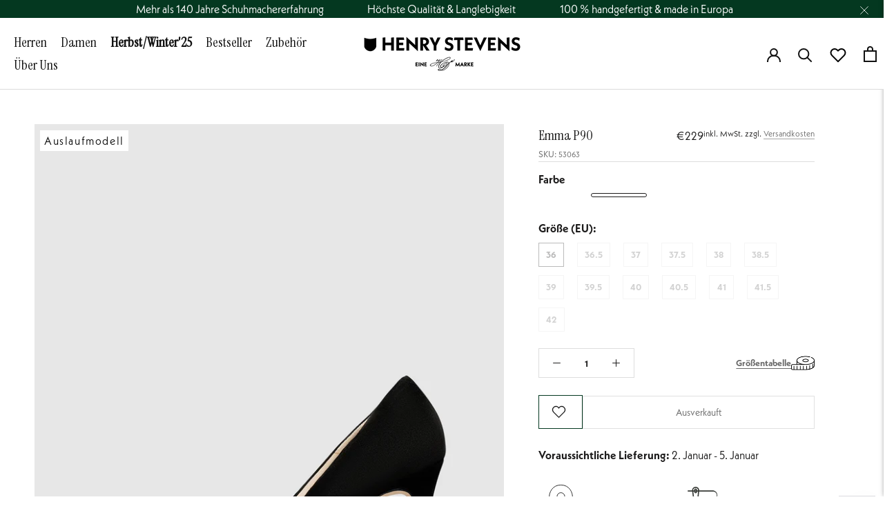

--- FILE ---
content_type: text/html; charset=utf-8
request_url: https://www.henry-stevens.de/products/emma-p90-026-emma-p90-schwarz
body_size: 72688
content:
<!doctype html>
<html class="no-js" lang="de">
  <head>

  
    <script>
  window.addEventListener('load', function() {
  var _learnq = window._learnq || [];
  function addedToCart() {
   fetch(`${window.location.origin}/cart.js`)
   .then(res => res.clone().json().then(data => {
    var cart = {
      total_price: data.total_price/100,
      $value: data.total_price/100,
      total_discount: data.total_discount,
      original_total_price: data.original_total_price/100,
      items: data.items
    }
    if (item !== 'undefined') {
      cart = Object.assign(cart, item)
    }
    if (klAjax) {
       _learnq.push(['track', 'Added to Cart', cart]);
       klAjax = false;
      }
   }))
  };
  (function (ns, fetch) {
    ns.fetch = function() {
      const response = fetch.apply(this, arguments);
      response.then(res => {
        if (`${window.location.origin}/cart/add.js`
          .includes(res.url) && res.url !== '') {
              addedToCart()
        }
      });
      return response
     }
  }(window, window.fetch));
  var klAjax = true;
  var atcButtons = document.querySelectorAll("form[action*='/cart/add'] button[type='submit']");
  for (var i = 0; i < atcButtons.length; i++) {
    atcButtons[i].addEventListener("click", function() {
      if (klAjax) {
        _learnq.push(['track', 'Added to Cart', item]);
        klAjax = false;
      }
    })
  }
  });
</script>
  

  <script>
    // Get stored gender
    window.gender = localStorage.getItem("gender");
    </script><meta charset="utf-8">
    <meta http-equiv="X-UA-Compatible" content="IE=edge,chrome=1">
    <meta name="viewport" content="width=device-width, initial-scale=1.0, height=device-height, minimum-scale=1.0, maximum-scale=1.0">
    <meta name="theme-color" content="">
    <meta name="google-site-verification" content="Zo2JYqYQssJ3vdTz7lHfviAYompf-g_5LJ0L_5RsGms" /><title>
        
          Klassische Damen-Pumps aus samtigem Ziegenleder| Henry Stevens
          
          
          
        
      </title><meta name="description" content="Diese zeitlosen Pumps überzeugen mit der Geschmeidigkeit des Ziegenleders, einer klassischen Ledersohle und dem anmutigen Stiletto-Absatz von 9 cm Höhe."><link rel="canonical" href="https://www.henry-stevens.de/products/emma-p90-026-emma-p90-schwarz"><link rel="shortcut icon" href="//www.henry-stevens.de/cdn/shop/files/FaviconHS_96x.png?v=1699539743" type="image/png"><meta property="og:type" content="product">
  <meta property="og:title" content="Emma P90 - Schwarz"><meta property="og:image" content="http://www.henry-stevens.de/cdn/shop/files/HS_W_Emma-P90-026-black_01.jpg?v=1763723448">
    <meta property="og:image:secure_url" content="https://www.henry-stevens.de/cdn/shop/files/HS_W_Emma-P90-026-black_01.jpg?v=1763723448">
    <meta property="og:image:width" content="1950">
    <meta property="og:image:height" content="2400"><meta property="product:price:amount" content="229,00">
  <meta property="product:price:currency" content="EUR"><meta property="og:description" content="Diese zeitlosen Pumps überzeugen mit der Geschmeidigkeit des Ziegenleders, einer klassischen Ledersohle und dem anmutigen Stiletto-Absatz von 9 cm Höhe."><meta property="og:url" content="https://www.henry-stevens.de/products/emma-p90-026-emma-p90-schwarz">
<meta property="og:site_name" content="Henry Stevens"><meta name="twitter:card" content="summary"><meta name="twitter:title" content="Emma P90 - Schwarz">
  <meta name="twitter:description" content="Bereits auf den ersten Blick lässt sich die Geschmeidigkeit des Oberleders dieser klassischen Damen-Pumps erahnen. Das Ziegenvelours akzentuiert die feminine Note der hohen Pumps mit ihrer Absatzhöhe von 9 Zentimetern und verhilft zweifelsfrei zu anerkennenden Blicken. Ganz gleich, ob Sie das Modell zum besonderen Anlass, zu einem Business-Ensemble oder zu Ihren Freizeit-Looks kombinieren wollen – diese Pumps sind garantiert die richtige Wahl.">
  <meta name="twitter:image" content="https://www.henry-stevens.de/cdn/shop/files/HS_W_Emma-P90-026-black_01_600x600_crop_center.jpg?v=1763723448">
    <style>

  @import url('https://fonts.googleapis.com/css2?family=Instrument+Serif:ital@0;1&display=swap');

  @font-face {
    font-family: 'Neue Kabel';
    src: url('https://cdn.shopify.com/s/files/1/0666/7304/9847/files/Neue_Kabel_W01_Regular_1.woff?v=1742380372') format('woff');
  }

  @font-face {
  font-family: "Libre Franklin";
  font-weight: 400;
  font-style: normal;
  font-display: fallback;
  src: url("//www.henry-stevens.de/cdn/fonts/libre_franklin/librefranklin_n4.a9b0508e1ffb743a0fd6d0614768959c54a27d86.woff2") format("woff2"),
       url("//www.henry-stevens.de/cdn/fonts/libre_franklin/librefranklin_n4.948f6f27caf8552b1a9560176e3f14eeb2c6f202.woff") format("woff");
}

  @font-face {
  font-family: "DM Sans";
  font-weight: 700;
  font-style: normal;
  font-display: fallback;
  src: url("//www.henry-stevens.de/cdn/fonts/dm_sans/dmsans_n7.97e21d81502002291ea1de8aefb79170c6946ce5.woff2") format("woff2"),
       url("//www.henry-stevens.de/cdn/fonts/dm_sans/dmsans_n7.af5c214f5116410ca1d53a2090665620e78e2e1b.woff") format("woff");
}


  @font-face {
  font-family: "DM Sans";
  font-weight: 900;
  font-style: normal;
  font-display: fallback;
  src: url("//www.henry-stevens.de/cdn/fonts/dm_sans/dmsans_n9.b3041e685277b37dd1a0616e38b2ba54fad1c7be.woff2") format("woff2"),
       url("//www.henry-stevens.de/cdn/fonts/dm_sans/dmsans_n9.cd8de346b19f88bf8e8101604a37f395c535056b.woff") format("woff");
}

  @font-face {
  font-family: "DM Sans";
  font-weight: 700;
  font-style: italic;
  font-display: fallback;
  src: url("//www.henry-stevens.de/cdn/fonts/dm_sans/dmsans_i7.52b57f7d7342eb7255084623d98ab83fd96e7f9b.woff2") format("woff2"),
       url("//www.henry-stevens.de/cdn/fonts/dm_sans/dmsans_i7.d5e14ef18a1d4a8ce78a4187580b4eb1759c2eda.woff") format("woff");
}

  @font-face {
  font-family: "DM Sans";
  font-weight: 900;
  font-style: italic;
  font-display: fallback;
  src: url("//www.henry-stevens.de/cdn/fonts/dm_sans/dmsans_i9.5ce25a41b9929fbb5516b9c2b8411cc4455a2cfe.woff2") format("woff2"),
       url("//www.henry-stevens.de/cdn/fonts/dm_sans/dmsans_i9.7b336a6efe393aa0f9da87bcb24c35f5ca81b71f.woff") format("woff");
}


  :root {
    --heading-font-family: 'Instrument Serif', sans-serif;
    --heading-font-weight : 400;
    --heading-font-style  : normal;

    --text-font-family : 'Neue Kabel',sans-serif;
    --text-font-weight : 700;
    --text-font-style  : normal;

    --base-text-font-size   : 13px;
    --default-text-font-size: 14px;--background          : #ffffff;
    --background-rgb      : 255, 255, 255;
    --light-background    : #ffffff;
    --light-background-rgb: 255, 255, 255;
    --heading-color       : #1c1b1b;
    --text-color          : #1c1b1b;
    --text-color-rgb      : 28, 27, 27;
    --text-color-light    : #6a6a6a;
    --text-color-light-rgb: 106, 106, 106;
    --link-color          : #6a6a6a;
    --link-color-rgb      : 106, 106, 106;
    --border-color        : #dddddd;
    --border-color-rgb    : 221, 221, 221;

    --button-background    : #043820;
    --button-background-rgb: 4, 56, 32;
    --button-text-color    : #ffffff;

    --header-background       : #ffffff;
    --header-heading-color    : #111111;
    --header-light-text-color : #6a6a6a;
    --header-border-color     : #dbdbdb;

    --footer-background    : #fafafa;
    --footer-text-color    : #6a6a6a;
    --footer-heading-color : #1c1b1b;
    --footer-border-color  : #e4e4e4;

    --navigation-background      : #ffffff;
    --navigation-background-rgb  : 255, 255, 255;
    --navigation-text-color      : #1c1b1b;
    --navigation-text-color-light: rgba(28, 27, 27, 0.5);
    --navigation-border-color    : rgba(28, 27, 27, 0.25);

    --newsletter-popup-background     : #1c1b1b;
    --newsletter-popup-text-color     : #ffffff;
    --newsletter-popup-text-color-rgb : 255, 255, 255;

    --secondary-elements-background       : #1c1b1b;
    --secondary-elements-background-rgb   : 28, 27, 27;
    --secondary-elements-text-color       : #ffffff;
    --secondary-elements-text-color-light : rgba(255, 255, 255, 0.5);
    --secondary-elements-border-color     : rgba(255, 255, 255, 0.25);

    --product-sale-price-color    : #690d1d;
    --product-sale-price-color-rgb: 105, 13, 29;
    --product-star-rating: #f6a429;

    /* Shopify related variables */
    --payment-terms-background-color: #ffffff;

    /* Products */

    --horizontal-spacing-four-products-per-row: 60px;
        --horizontal-spacing-two-products-per-row : 60px;

    --vertical-spacing-four-products-per-row: 5px;
        --vertical-spacing-two-products-per-row : 75px;

    /* Animation */
    --drawer-transition-timing: cubic-bezier(0.645, 0.045, 0.355, 1);
    --header-base-height: 80px; /* We set a default for browsers that do not support CSS variables */

    /* Cursors */
    --cursor-zoom-in-svg    : url(//www.henry-stevens.de/cdn/shop/t/7/assets/cursor-zoom-in.svg?v=164860166348435769051690909007);
    --cursor-zoom-in-2x-svg : url(//www.henry-stevens.de/cdn/shop/t/7/assets/cursor-zoom-in-2x.svg?v=153478107559136418301690909007);
  }
</style>

<script>
  // IE11 does not have support for CSS variables, so we have to polyfill them
  if (!(((window || {}).CSS || {}).supports && window.CSS.supports('(--a: 0)'))) {
    const script = document.createElement('script');
    script.type = 'text/javascript';
    script.src = 'https://cdn.jsdelivr.net/npm/css-vars-ponyfill@2';
    script.onload = function() {
      cssVars({});
    };

    document.getElementsByTagName('head')[0].appendChild(script);
  }
</script>

    <script>window.performance && window.performance.mark && window.performance.mark('shopify.content_for_header.start');</script><meta name="facebook-domain-verification" content="4m5pv1f9kkr4bnabadwwjs11oeeu8m">
<meta name="google-site-verification" content="j5q-noZC_Ti86mgcVMIpE-g1He9EzfSPbr8Se-2gMSU">
<meta id="shopify-digital-wallet" name="shopify-digital-wallet" content="/66673049847/digital_wallets/dialog">
<meta name="shopify-checkout-api-token" content="5e16fdafccac64fa2c1d9e999c342770">
<meta id="in-context-paypal-metadata" data-shop-id="66673049847" data-venmo-supported="false" data-environment="production" data-locale="de_DE" data-paypal-v4="true" data-currency="EUR">
<link rel="alternate" hreflang="x-default" href="https://www.henry-stevens.de/products/emma-p90-026-emma-p90-schwarz">
<link rel="alternate" hreflang="en-AE" href="https://www.henry-stevens.com/products/emma-p90-026-emma-p90-schwarz">
<link rel="alternate" hreflang="en-AU" href="https://www.henry-stevens.com/products/emma-p90-026-emma-p90-schwarz">
<link rel="alternate" hreflang="en-CA" href="https://www.henry-stevens.com/products/emma-p90-026-emma-p90-schwarz">
<link rel="alternate" hreflang="en-HK" href="https://www.henry-stevens.com/products/emma-p90-026-emma-p90-schwarz">
<link rel="alternate" hreflang="en-IL" href="https://www.henry-stevens.com/products/emma-p90-026-emma-p90-schwarz">
<link rel="alternate" hreflang="en-JP" href="https://www.henry-stevens.com/products/emma-p90-026-emma-p90-schwarz">
<link rel="alternate" hreflang="en-KR" href="https://www.henry-stevens.com/products/emma-p90-026-emma-p90-schwarz">
<link rel="alternate" hreflang="en-MY" href="https://www.henry-stevens.com/products/emma-p90-026-emma-p90-schwarz">
<link rel="alternate" hreflang="en-NZ" href="https://www.henry-stevens.com/products/emma-p90-026-emma-p90-schwarz">
<link rel="alternate" hreflang="en-SG" href="https://www.henry-stevens.com/products/emma-p90-026-emma-p90-schwarz">
<link rel="alternate" hreflang="en-US" href="https://www.henry-stevens.com/products/emma-p90-026-emma-p90-schwarz">
<link rel="alternate" hreflang="de-DE" href="https://www.henry-stevens.de/products/emma-p90-026-emma-p90-schwarz">
<link rel="alternate" hreflang="en-DE" href="https://www.henry-stevens.de/en/products/emma-p90-026-emma-p90-schwarz">
<link rel="alternate" type="application/json+oembed" href="https://www.henry-stevens.de/products/emma-p90-026-emma-p90-schwarz.oembed">
<script async="async" src="/checkouts/internal/preloads.js?locale=de-DE"></script>
<script id="apple-pay-shop-capabilities" type="application/json">{"shopId":66673049847,"countryCode":"DE","currencyCode":"EUR","merchantCapabilities":["supports3DS"],"merchantId":"gid:\/\/shopify\/Shop\/66673049847","merchantName":"Henry Stevens","requiredBillingContactFields":["postalAddress","email","phone"],"requiredShippingContactFields":["postalAddress","email","phone"],"shippingType":"shipping","supportedNetworks":["visa","maestro","masterCard"],"total":{"type":"pending","label":"Henry Stevens","amount":"1.00"},"shopifyPaymentsEnabled":true,"supportsSubscriptions":true}</script>
<script id="shopify-features" type="application/json">{"accessToken":"5e16fdafccac64fa2c1d9e999c342770","betas":["rich-media-storefront-analytics"],"domain":"www.henry-stevens.de","predictiveSearch":true,"shopId":66673049847,"locale":"de"}</script>
<script>var Shopify = Shopify || {};
Shopify.shop = "shoepassion-henry-stevens.myshopify.com";
Shopify.locale = "de";
Shopify.currency = {"active":"EUR","rate":"1.0"};
Shopify.country = "DE";
Shopify.theme = {"name":"henry-stevens-theme\/live\/HS","id":151529324880,"schema_name":"Prestige","schema_version":"6.0.0","theme_store_id":null,"role":"main"};
Shopify.theme.handle = "null";
Shopify.theme.style = {"id":null,"handle":null};
Shopify.cdnHost = "www.henry-stevens.de/cdn";
Shopify.routes = Shopify.routes || {};
Shopify.routes.root = "/";</script>
<script type="module">!function(o){(o.Shopify=o.Shopify||{}).modules=!0}(window);</script>
<script>!function(o){function n(){var o=[];function n(){o.push(Array.prototype.slice.apply(arguments))}return n.q=o,n}var t=o.Shopify=o.Shopify||{};t.loadFeatures=n(),t.autoloadFeatures=n()}(window);</script>
<script id="shop-js-analytics" type="application/json">{"pageType":"product"}</script>
<script defer="defer" async type="module" src="//www.henry-stevens.de/cdn/shopifycloud/shop-js/modules/v2/client.init-shop-cart-sync_KNlu3ypL.de.esm.js"></script>
<script defer="defer" async type="module" src="//www.henry-stevens.de/cdn/shopifycloud/shop-js/modules/v2/chunk.common_SKKNcA3B.esm.js"></script>
<script type="module">
  await import("//www.henry-stevens.de/cdn/shopifycloud/shop-js/modules/v2/client.init-shop-cart-sync_KNlu3ypL.de.esm.js");
await import("//www.henry-stevens.de/cdn/shopifycloud/shop-js/modules/v2/chunk.common_SKKNcA3B.esm.js");

  window.Shopify.SignInWithShop?.initShopCartSync?.({"fedCMEnabled":true,"windoidEnabled":true});

</script>
<script>(function() {
  var isLoaded = false;
  function asyncLoad() {
    if (isLoaded) return;
    isLoaded = true;
    var urls = ["https:\/\/static.returngo.ai\/master.returngo.ai\/returngo.min.js?shop=shoepassion-henry-stevens.myshopify.com"];
    for (var i = 0; i < urls.length; i++) {
      var s = document.createElement('script');
      s.type = 'text/javascript';
      s.async = true;
      s.src = urls[i];
      var x = document.getElementsByTagName('script')[0];
      x.parentNode.insertBefore(s, x);
    }
  };
  if(window.attachEvent) {
    window.attachEvent('onload', asyncLoad);
  } else {
    window.addEventListener('load', asyncLoad, false);
  }
})();</script>
<script id="__st">var __st={"a":66673049847,"offset":3600,"reqid":"399d4ed1-5789-46bd-84b0-dec2698f7cb9-1767131451","pageurl":"www.henry-stevens.de\/products\/emma-p90-026-emma-p90-schwarz","u":"09493ce36821","p":"product","rtyp":"product","rid":10333175775568};</script>
<script>window.ShopifyPaypalV4VisibilityTracking = true;</script>
<script id="captcha-bootstrap">!function(){'use strict';const t='contact',e='account',n='new_comment',o=[[t,t],['blogs',n],['comments',n],[t,'customer']],c=[[e,'customer_login'],[e,'guest_login'],[e,'recover_customer_password'],[e,'create_customer']],r=t=>t.map((([t,e])=>`form[action*='/${t}']:not([data-nocaptcha='true']) input[name='form_type'][value='${e}']`)).join(','),a=t=>()=>t?[...document.querySelectorAll(t)].map((t=>t.form)):[];function s(){const t=[...o],e=r(t);return a(e)}const i='password',u='form_key',d=['recaptcha-v3-token','g-recaptcha-response','h-captcha-response',i],f=()=>{try{return window.sessionStorage}catch{return}},m='__shopify_v',_=t=>t.elements[u];function p(t,e,n=!1){try{const o=window.sessionStorage,c=JSON.parse(o.getItem(e)),{data:r}=function(t){const{data:e,action:n}=t;return t[m]||n?{data:e,action:n}:{data:t,action:n}}(c);for(const[e,n]of Object.entries(r))t.elements[e]&&(t.elements[e].value=n);n&&o.removeItem(e)}catch(o){console.error('form repopulation failed',{error:o})}}const l='form_type',E='cptcha';function T(t){t.dataset[E]=!0}const w=window,h=w.document,L='Shopify',v='ce_forms',y='captcha';let A=!1;((t,e)=>{const n=(g='f06e6c50-85a8-45c8-87d0-21a2b65856fe',I='https://cdn.shopify.com/shopifycloud/storefront-forms-hcaptcha/ce_storefront_forms_captcha_hcaptcha.v1.5.2.iife.js',D={infoText:'Durch hCaptcha geschützt',privacyText:'Datenschutz',termsText:'Allgemeine Geschäftsbedingungen'},(t,e,n)=>{const o=w[L][v],c=o.bindForm;if(c)return c(t,g,e,D).then(n);var r;o.q.push([[t,g,e,D],n]),r=I,A||(h.body.append(Object.assign(h.createElement('script'),{id:'captcha-provider',async:!0,src:r})),A=!0)});var g,I,D;w[L]=w[L]||{},w[L][v]=w[L][v]||{},w[L][v].q=[],w[L][y]=w[L][y]||{},w[L][y].protect=function(t,e){n(t,void 0,e),T(t)},Object.freeze(w[L][y]),function(t,e,n,w,h,L){const[v,y,A,g]=function(t,e,n){const i=e?o:[],u=t?c:[],d=[...i,...u],f=r(d),m=r(i),_=r(d.filter((([t,e])=>n.includes(e))));return[a(f),a(m),a(_),s()]}(w,h,L),I=t=>{const e=t.target;return e instanceof HTMLFormElement?e:e&&e.form},D=t=>v().includes(t);t.addEventListener('submit',(t=>{const e=I(t);if(!e)return;const n=D(e)&&!e.dataset.hcaptchaBound&&!e.dataset.recaptchaBound,o=_(e),c=g().includes(e)&&(!o||!o.value);(n||c)&&t.preventDefault(),c&&!n&&(function(t){try{if(!f())return;!function(t){const e=f();if(!e)return;const n=_(t);if(!n)return;const o=n.value;o&&e.removeItem(o)}(t);const e=Array.from(Array(32),(()=>Math.random().toString(36)[2])).join('');!function(t,e){_(t)||t.append(Object.assign(document.createElement('input'),{type:'hidden',name:u})),t.elements[u].value=e}(t,e),function(t,e){const n=f();if(!n)return;const o=[...t.querySelectorAll(`input[type='${i}']`)].map((({name:t})=>t)),c=[...d,...o],r={};for(const[a,s]of new FormData(t).entries())c.includes(a)||(r[a]=s);n.setItem(e,JSON.stringify({[m]:1,action:t.action,data:r}))}(t,e)}catch(e){console.error('failed to persist form',e)}}(e),e.submit())}));const S=(t,e)=>{t&&!t.dataset[E]&&(n(t,e.some((e=>e===t))),T(t))};for(const o of['focusin','change'])t.addEventListener(o,(t=>{const e=I(t);D(e)&&S(e,y())}));const B=e.get('form_key'),M=e.get(l),P=B&&M;t.addEventListener('DOMContentLoaded',(()=>{const t=y();if(P)for(const e of t)e.elements[l].value===M&&p(e,B);[...new Set([...A(),...v().filter((t=>'true'===t.dataset.shopifyCaptcha))])].forEach((e=>S(e,t)))}))}(h,new URLSearchParams(w.location.search),n,t,e,['guest_login'])})(!0,!0)}();</script>
<script integrity="sha256-4kQ18oKyAcykRKYeNunJcIwy7WH5gtpwJnB7kiuLZ1E=" data-source-attribution="shopify.loadfeatures" defer="defer" src="//www.henry-stevens.de/cdn/shopifycloud/storefront/assets/storefront/load_feature-a0a9edcb.js" crossorigin="anonymous"></script>
<script data-source-attribution="shopify.dynamic_checkout.dynamic.init">var Shopify=Shopify||{};Shopify.PaymentButton=Shopify.PaymentButton||{isStorefrontPortableWallets:!0,init:function(){window.Shopify.PaymentButton.init=function(){};var t=document.createElement("script");t.src="https://www.henry-stevens.de/cdn/shopifycloud/portable-wallets/latest/portable-wallets.de.js",t.type="module",document.head.appendChild(t)}};
</script>
<script data-source-attribution="shopify.dynamic_checkout.buyer_consent">
  function portableWalletsHideBuyerConsent(e){var t=document.getElementById("shopify-buyer-consent"),n=document.getElementById("shopify-subscription-policy-button");t&&n&&(t.classList.add("hidden"),t.setAttribute("aria-hidden","true"),n.removeEventListener("click",e))}function portableWalletsShowBuyerConsent(e){var t=document.getElementById("shopify-buyer-consent"),n=document.getElementById("shopify-subscription-policy-button");t&&n&&(t.classList.remove("hidden"),t.removeAttribute("aria-hidden"),n.addEventListener("click",e))}window.Shopify?.PaymentButton&&(window.Shopify.PaymentButton.hideBuyerConsent=portableWalletsHideBuyerConsent,window.Shopify.PaymentButton.showBuyerConsent=portableWalletsShowBuyerConsent);
</script>
<script>
  function portableWalletsCleanup(e){e&&e.src&&console.error("Failed to load portable wallets script "+e.src);var t=document.querySelectorAll("shopify-accelerated-checkout .shopify-payment-button__skeleton, shopify-accelerated-checkout-cart .wallet-cart-button__skeleton"),e=document.getElementById("shopify-buyer-consent");for(let e=0;e<t.length;e++)t[e].remove();e&&e.remove()}function portableWalletsNotLoadedAsModule(e){e instanceof ErrorEvent&&"string"==typeof e.message&&e.message.includes("import.meta")&&"string"==typeof e.filename&&e.filename.includes("portable-wallets")&&(window.removeEventListener("error",portableWalletsNotLoadedAsModule),window.Shopify.PaymentButton.failedToLoad=e,"loading"===document.readyState?document.addEventListener("DOMContentLoaded",window.Shopify.PaymentButton.init):window.Shopify.PaymentButton.init())}window.addEventListener("error",portableWalletsNotLoadedAsModule);
</script>

<script type="module" src="https://www.henry-stevens.de/cdn/shopifycloud/portable-wallets/latest/portable-wallets.de.js" onError="portableWalletsCleanup(this)" crossorigin="anonymous"></script>
<script nomodule>
  document.addEventListener("DOMContentLoaded", portableWalletsCleanup);
</script>

<link id="shopify-accelerated-checkout-styles" rel="stylesheet" media="screen" href="https://www.henry-stevens.de/cdn/shopifycloud/portable-wallets/latest/accelerated-checkout-backwards-compat.css" crossorigin="anonymous">
<style id="shopify-accelerated-checkout-cart">
        #shopify-buyer-consent {
  margin-top: 1em;
  display: inline-block;
  width: 100%;
}

#shopify-buyer-consent.hidden {
  display: none;
}

#shopify-subscription-policy-button {
  background: none;
  border: none;
  padding: 0;
  text-decoration: underline;
  font-size: inherit;
  cursor: pointer;
}

#shopify-subscription-policy-button::before {
  box-shadow: none;
}

      </style>

<script>window.performance && window.performance.mark && window.performance.mark('shopify.content_for_header.end');</script>

    <link rel="stylesheet" href="//www.henry-stevens.de/cdn/shop/t/7/assets/theme.css?v=158779094965961793831754643457">
    <link rel="stylesheet" href="//www.henry-stevens.de/cdn/shop/t/7/assets/custom.css?v=13044664845068498671762949013">
    <link rel="stylesheet" href="//www.henry-stevens.de/cdn/shop/t/7/assets/custom.scss.css?v=111603181540343972631697794839">

    <script async type="text/javascript" src="https://static.klaviyo.com/onsite/js/klaviyo.js?company_id=V6zLWi"></script>
    <script>// This allows to expose several variables to the global scope, to be used in scripts
      window.theme = {
        pageType: "product",
        moneyFormat: "€{{amount_with_comma_separator}}",
        moneyWithCurrencyFormat: "€{{amount_with_comma_separator}} EUR",
        currencyCodeEnabled: false,
        productImageSize: "natural",
        searchMode: "product,article",
        showPageTransition: false,
        showElementStaggering: false,
        showImageZooming: true
      };

      window.routes = {
        rootUrl: "\/",
        rootUrlWithoutSlash: '',
        cartUrl: "\/cart",
        cartAddUrl: "\/cart\/add",
        cartChangeUrl: "\/cart\/change",
        searchUrl: "\/search",
        productRecommendationsUrl: "\/recommendations\/products"
      };

      window.languages = {
        cartAddNote: "Bestellnotiz hinzufügen",
        cartEditNote: "Bestellnotiz bearbeiten",
        productImageLoadingError: "Dieses Bild konnte nicht geladen werden. Bitte versuche die Seite neu zu laden.",
        productFormAddToCart: "In den Warenkorb",
        productFormUnavailable: "Nicht verfügbar",
        productFormSoldOut: "Ausverkauft",
        shippingEstimatorOneResult: "1 Option verfügbar:",
        shippingEstimatorMoreResults: "{{count}} Optionen verfügbar:",
        shippingEstimatorNoResults: "Es konnte kein Versand gefunden werden"
      };

      window.lazySizesConfig = {
        loadHidden: false,
        hFac: 0.5,
        expFactor: 2,
        ricTimeout: 150,
        lazyClass: 'Image--lazyLoad',
        loadingClass: 'Image--lazyLoading',
        loadedClass: 'Image--lazyLoaded'
      };

      document.documentElement.className = document.documentElement.className.replace('no-js', 'js');
      document.documentElement.style.setProperty('--window-height', window.innerHeight + 'px');

      // We do a quick detection of some features (we could use Modernizr but for so little...)
      (function() {
        document.documentElement.className += ((window.CSS && window.CSS.supports('(position: sticky) or (position: -webkit-sticky)')) ? ' supports-sticky' : ' no-supports-sticky');
        document.documentElement.className += (window.matchMedia('(-moz-touch-enabled: 1), (hover: none)')).matches ? ' no-supports-hover' : ' supports-hover';
      }());

      
    </script>

    <script src="//www.henry-stevens.de/cdn/shop/t/7/assets/lazysizes.min.js?v=174358363404432586981690908999" async></script><script src="//www.henry-stevens.de/cdn/shop/t/7/assets/libs.min.js?v=36043841542638754311690909003" defer></script>
    <script src="//www.henry-stevens.de/cdn/shop/t/7/assets/theme.js?v=124274482358795535301690909000" defer></script>
    <script src="//www.henry-stevens.de/cdn/shop/t/7/assets/custom.js?v=109601756405455953741754042249" defer></script>

    <script>
      (function () {
        window.onpageshow = function() {
          if (window.theme.showPageTransition) {
            var pageTransition = document.querySelector('.PageTransition');

            if (pageTransition) {
              pageTransition.style.visibility = 'visible';
              pageTransition.style.opacity = '0';
            }
          }

          // When the page is loaded from the cache, we have to reload the cart content
          document.documentElement.dispatchEvent(new CustomEvent('cart:refresh', {
            bubbles: true
          }));
        };
      })();
    </script>

    
  <script type="application/ld+json">
  {
    "@context": "http://schema.org",
    "@type": "Product",
    "offers": [{
          "@type": "Offer",
          "name": "36",
          "availability":"https://schema.org/OutOfStock",
          "price": 229.0,
          "priceCurrency": "EUR",
          "priceValidUntil": "2026-01-09","sku": "53063","url": "/products/emma-p90-026-emma-p90-schwarz?variant=52368161833296"
        },{
          "@type": "Offer",
          "name": "36.5",
          "availability":"https://schema.org/OutOfStock",
          "price": 229.0,
          "priceCurrency": "EUR",
          "priceValidUntil": "2026-01-09","sku": "42271","url": "/products/emma-p90-026-emma-p90-schwarz?variant=52368161866064"
        },{
          "@type": "Offer",
          "name": "37",
          "availability":"https://schema.org/OutOfStock",
          "price": 229.0,
          "priceCurrency": "EUR",
          "priceValidUntil": "2026-01-09","sku": "42272","url": "/products/emma-p90-026-emma-p90-schwarz?variant=52368161898832"
        },{
          "@type": "Offer",
          "name": "37.5",
          "availability":"https://schema.org/OutOfStock",
          "price": 229.0,
          "priceCurrency": "EUR",
          "priceValidUntil": "2026-01-09","sku": "42273","url": "/products/emma-p90-026-emma-p90-schwarz?variant=52368161931600"
        },{
          "@type": "Offer",
          "name": "38",
          "availability":"https://schema.org/OutOfStock",
          "price": 229.0,
          "priceCurrency": "EUR",
          "priceValidUntil": "2026-01-09","sku": "42274","url": "/products/emma-p90-026-emma-p90-schwarz?variant=52368161964368"
        },{
          "@type": "Offer",
          "name": "38.5",
          "availability":"https://schema.org/OutOfStock",
          "price": 229.0,
          "priceCurrency": "EUR",
          "priceValidUntil": "2026-01-09","sku": "42275","url": "/products/emma-p90-026-emma-p90-schwarz?variant=52368161997136"
        },{
          "@type": "Offer",
          "name": "39",
          "availability":"https://schema.org/OutOfStock",
          "price": 229.0,
          "priceCurrency": "EUR",
          "priceValidUntil": "2026-01-09","sku": "42276","url": "/products/emma-p90-026-emma-p90-schwarz?variant=52368162029904"
        },{
          "@type": "Offer",
          "name": "39.5",
          "availability":"https://schema.org/OutOfStock",
          "price": 229.0,
          "priceCurrency": "EUR",
          "priceValidUntil": "2026-01-09","sku": "42277","url": "/products/emma-p90-026-emma-p90-schwarz?variant=52368162062672"
        },{
          "@type": "Offer",
          "name": "40",
          "availability":"https://schema.org/OutOfStock",
          "price": 229.0,
          "priceCurrency": "EUR",
          "priceValidUntil": "2026-01-09","sku": "42278","url": "/products/emma-p90-026-emma-p90-schwarz?variant=52368162095440"
        },{
          "@type": "Offer",
          "name": "40.5",
          "availability":"https://schema.org/OutOfStock",
          "price": 229.0,
          "priceCurrency": "EUR",
          "priceValidUntil": "2026-01-09","sku": "42279","url": "/products/emma-p90-026-emma-p90-schwarz?variant=52368162128208"
        },{
          "@type": "Offer",
          "name": "41",
          "availability":"https://schema.org/OutOfStock",
          "price": 229.0,
          "priceCurrency": "EUR",
          "priceValidUntil": "2026-01-09","sku": "53064","url": "/products/emma-p90-026-emma-p90-schwarz?variant=52368162160976"
        },{
          "@type": "Offer",
          "name": "41.5",
          "availability":"https://schema.org/OutOfStock",
          "price": 229.0,
          "priceCurrency": "EUR",
          "priceValidUntil": "2026-01-09","sku": "53065","url": "/products/emma-p90-026-emma-p90-schwarz?variant=52368162193744"
        },{
          "@type": "Offer",
          "name": "42",
          "availability":"https://schema.org/OutOfStock",
          "price": 229.0,
          "priceCurrency": "EUR",
          "priceValidUntil": "2026-01-09","sku": "53066","url": "/products/emma-p90-026-emma-p90-schwarz?variant=52368162226512"
        }],
      "gtin13": "4255645213384",
      "productId": "4255645213384",
    "brand": {
      "name": "Henry Stevens"
    },
    "name": "Emma P90 - Schwarz",
    "description": "Bereits auf den ersten Blick lässt sich die Geschmeidigkeit des Oberleders dieser klassischen Damen-Pumps erahnen. Das Ziegenvelours akzentuiert die feminine Note der hohen Pumps mit ihrer Absatzhöhe von 9 Zentimetern und verhilft zweifelsfrei zu anerkennenden Blicken. Ganz gleich, ob Sie das Modell zum besonderen Anlass, zu einem Business-Ensemble oder zu Ihren Freizeit-Looks kombinieren wollen – diese Pumps sind garantiert die richtige Wahl.",
    "category": "Pumps",
    "url": "/products/emma-p90-026-emma-p90-schwarz",
    "sku": "53063",
    "image": {
      "@type": "ImageObject",
      "url": "https://www.henry-stevens.de/cdn/shop/files/HS_W_Emma-P90-026-black_01_1024x.jpg?v=1763723448",
      "image": "https://www.henry-stevens.de/cdn/shop/files/HS_W_Emma-P90-026-black_01_1024x.jpg?v=1763723448",
      "name": "Emma P90 - Schwarz",
      "width": "1024",
      "height": "1024"
    }
  }
  </script>



  <script type="application/ld+json">
  {
    "@context": "http://schema.org",
    "@type": "BreadcrumbList",
  "itemListElement": [{
      "@type": "ListItem",
      "position": 1,
      "name": "Home",
      "item": "https://www.henry-stevens.de"
    },{
          "@type": "ListItem",
          "position": 2,
          "name": "Emma P90 - Schwarz",
          "item": "https://www.henry-stevens.de/products/emma-p90-026-emma-p90-schwarz"
        }]
  }
  </script>


    <meta name="google-site-verification" content="test" />

    

  <!-- BEGIN app block: shopify://apps/klaviyo-email-marketing-sms/blocks/klaviyo-onsite-embed/2632fe16-c075-4321-a88b-50b567f42507 -->












  <script async src="https://static.klaviyo.com/onsite/js/V6zLWi/klaviyo.js?company_id=V6zLWi"></script>
  <script>!function(){if(!window.klaviyo){window._klOnsite=window._klOnsite||[];try{window.klaviyo=new Proxy({},{get:function(n,i){return"push"===i?function(){var n;(n=window._klOnsite).push.apply(n,arguments)}:function(){for(var n=arguments.length,o=new Array(n),w=0;w<n;w++)o[w]=arguments[w];var t="function"==typeof o[o.length-1]?o.pop():void 0,e=new Promise((function(n){window._klOnsite.push([i].concat(o,[function(i){t&&t(i),n(i)}]))}));return e}}})}catch(n){window.klaviyo=window.klaviyo||[],window.klaviyo.push=function(){var n;(n=window._klOnsite).push.apply(n,arguments)}}}}();</script>

  
    <script id="viewed_product">
      if (item == null) {
        var _learnq = _learnq || [];

        var MetafieldReviews = null
        var MetafieldYotpoRating = null
        var MetafieldYotpoCount = null
        var MetafieldLooxRating = null
        var MetafieldLooxCount = null
        var okendoProduct = null
        var okendoProductReviewCount = null
        var okendoProductReviewAverageValue = null
        try {
          // The following fields are used for Customer Hub recently viewed in order to add reviews.
          // This information is not part of __kla_viewed. Instead, it is part of __kla_viewed_reviewed_items
          MetafieldReviews = {};
          MetafieldYotpoRating = null
          MetafieldYotpoCount = null
          MetafieldLooxRating = null
          MetafieldLooxCount = null

          okendoProduct = null
          // If the okendo metafield is not legacy, it will error, which then requires the new json formatted data
          if (okendoProduct && 'error' in okendoProduct) {
            okendoProduct = null
          }
          okendoProductReviewCount = okendoProduct ? okendoProduct.reviewCount : null
          okendoProductReviewAverageValue = okendoProduct ? okendoProduct.reviewAverageValue : null
        } catch (error) {
          console.error('Error in Klaviyo onsite reviews tracking:', error);
        }

        var item = {
          Name: "Emma P90 - Schwarz",
          ProductID: 10333175775568,
          Categories: ["Absatzschuhe für Damen","Alle Damen Leisten","Alle Produkte außer Umweltbeitrag","Schlupfschuhe für Damen"],
          ImageURL: "https://www.henry-stevens.de/cdn/shop/files/HS_W_Emma-P90-026-black_01_grande.jpg?v=1763723448",
          URL: "https://www.henry-stevens.de/products/emma-p90-026-emma-p90-schwarz",
          Brand: "Henry Stevens",
          Price: "€229,00",
          Value: "229,00",
          CompareAtPrice: "€0,00"
        };
        _learnq.push(['track', 'Viewed Product', item]);
        _learnq.push(['trackViewedItem', {
          Title: item.Name,
          ItemId: item.ProductID,
          Categories: item.Categories,
          ImageUrl: item.ImageURL,
          Url: item.URL,
          Metadata: {
            Brand: item.Brand,
            Price: item.Price,
            Value: item.Value,
            CompareAtPrice: item.CompareAtPrice
          },
          metafields:{
            reviews: MetafieldReviews,
            yotpo:{
              rating: MetafieldYotpoRating,
              count: MetafieldYotpoCount,
            },
            loox:{
              rating: MetafieldLooxRating,
              count: MetafieldLooxCount,
            },
            okendo: {
              rating: okendoProductReviewAverageValue,
              count: okendoProductReviewCount,
            }
          }
        }]);
      }
    </script>
  




  <script>
    window.klaviyoReviewsProductDesignMode = false
  </script>







<!-- END app block --><link href="https://cdn.shopify.com/extensions/019ac041-74cf-7337-8a0b-1f763046a5a5/iwish-632/assets/main.505ed1e9.chunk.css" rel="stylesheet" type="text/css" media="all">
<link href="https://monorail-edge.shopifysvc.com" rel="dns-prefetch">
<script>(function(){if ("sendBeacon" in navigator && "performance" in window) {try {var session_token_from_headers = performance.getEntriesByType('navigation')[0].serverTiming.find(x => x.name == '_s').description;} catch {var session_token_from_headers = undefined;}var session_cookie_matches = document.cookie.match(/_shopify_s=([^;]*)/);var session_token_from_cookie = session_cookie_matches && session_cookie_matches.length === 2 ? session_cookie_matches[1] : "";var session_token = session_token_from_headers || session_token_from_cookie || "";function handle_abandonment_event(e) {var entries = performance.getEntries().filter(function(entry) {return /monorail-edge.shopifysvc.com/.test(entry.name);});if (!window.abandonment_tracked && entries.length === 0) {window.abandonment_tracked = true;var currentMs = Date.now();var navigation_start = performance.timing.navigationStart;var payload = {shop_id: 66673049847,url: window.location.href,navigation_start,duration: currentMs - navigation_start,session_token,page_type: "product"};window.navigator.sendBeacon("https://monorail-edge.shopifysvc.com/v1/produce", JSON.stringify({schema_id: "online_store_buyer_site_abandonment/1.1",payload: payload,metadata: {event_created_at_ms: currentMs,event_sent_at_ms: currentMs}}));}}window.addEventListener('pagehide', handle_abandonment_event);}}());</script>
<script id="web-pixels-manager-setup">(function e(e,d,r,n,o){if(void 0===o&&(o={}),!Boolean(null===(a=null===(i=window.Shopify)||void 0===i?void 0:i.analytics)||void 0===a?void 0:a.replayQueue)){var i,a;window.Shopify=window.Shopify||{};var t=window.Shopify;t.analytics=t.analytics||{};var s=t.analytics;s.replayQueue=[],s.publish=function(e,d,r){return s.replayQueue.push([e,d,r]),!0};try{self.performance.mark("wpm:start")}catch(e){}var l=function(){var e={modern:/Edge?\/(1{2}[4-9]|1[2-9]\d|[2-9]\d{2}|\d{4,})\.\d+(\.\d+|)|Firefox\/(1{2}[4-9]|1[2-9]\d|[2-9]\d{2}|\d{4,})\.\d+(\.\d+|)|Chrom(ium|e)\/(9{2}|\d{3,})\.\d+(\.\d+|)|(Maci|X1{2}).+ Version\/(15\.\d+|(1[6-9]|[2-9]\d|\d{3,})\.\d+)([,.]\d+|)( \(\w+\)|)( Mobile\/\w+|) Safari\/|Chrome.+OPR\/(9{2}|\d{3,})\.\d+\.\d+|(CPU[ +]OS|iPhone[ +]OS|CPU[ +]iPhone|CPU IPhone OS|CPU iPad OS)[ +]+(15[._]\d+|(1[6-9]|[2-9]\d|\d{3,})[._]\d+)([._]\d+|)|Android:?[ /-](13[3-9]|1[4-9]\d|[2-9]\d{2}|\d{4,})(\.\d+|)(\.\d+|)|Android.+Firefox\/(13[5-9]|1[4-9]\d|[2-9]\d{2}|\d{4,})\.\d+(\.\d+|)|Android.+Chrom(ium|e)\/(13[3-9]|1[4-9]\d|[2-9]\d{2}|\d{4,})\.\d+(\.\d+|)|SamsungBrowser\/([2-9]\d|\d{3,})\.\d+/,legacy:/Edge?\/(1[6-9]|[2-9]\d|\d{3,})\.\d+(\.\d+|)|Firefox\/(5[4-9]|[6-9]\d|\d{3,})\.\d+(\.\d+|)|Chrom(ium|e)\/(5[1-9]|[6-9]\d|\d{3,})\.\d+(\.\d+|)([\d.]+$|.*Safari\/(?![\d.]+ Edge\/[\d.]+$))|(Maci|X1{2}).+ Version\/(10\.\d+|(1[1-9]|[2-9]\d|\d{3,})\.\d+)([,.]\d+|)( \(\w+\)|)( Mobile\/\w+|) Safari\/|Chrome.+OPR\/(3[89]|[4-9]\d|\d{3,})\.\d+\.\d+|(CPU[ +]OS|iPhone[ +]OS|CPU[ +]iPhone|CPU IPhone OS|CPU iPad OS)[ +]+(10[._]\d+|(1[1-9]|[2-9]\d|\d{3,})[._]\d+)([._]\d+|)|Android:?[ /-](13[3-9]|1[4-9]\d|[2-9]\d{2}|\d{4,})(\.\d+|)(\.\d+|)|Mobile Safari.+OPR\/([89]\d|\d{3,})\.\d+\.\d+|Android.+Firefox\/(13[5-9]|1[4-9]\d|[2-9]\d{2}|\d{4,})\.\d+(\.\d+|)|Android.+Chrom(ium|e)\/(13[3-9]|1[4-9]\d|[2-9]\d{2}|\d{4,})\.\d+(\.\d+|)|Android.+(UC? ?Browser|UCWEB|U3)[ /]?(15\.([5-9]|\d{2,})|(1[6-9]|[2-9]\d|\d{3,})\.\d+)\.\d+|SamsungBrowser\/(5\.\d+|([6-9]|\d{2,})\.\d+)|Android.+MQ{2}Browser\/(14(\.(9|\d{2,})|)|(1[5-9]|[2-9]\d|\d{3,})(\.\d+|))(\.\d+|)|K[Aa][Ii]OS\/(3\.\d+|([4-9]|\d{2,})\.\d+)(\.\d+|)/},d=e.modern,r=e.legacy,n=navigator.userAgent;return n.match(d)?"modern":n.match(r)?"legacy":"unknown"}(),u="modern"===l?"modern":"legacy",c=(null!=n?n:{modern:"",legacy:""})[u],f=function(e){return[e.baseUrl,"/wpm","/b",e.hashVersion,"modern"===e.buildTarget?"m":"l",".js"].join("")}({baseUrl:d,hashVersion:r,buildTarget:u}),m=function(e){var d=e.version,r=e.bundleTarget,n=e.surface,o=e.pageUrl,i=e.monorailEndpoint;return{emit:function(e){var a=e.status,t=e.errorMsg,s=(new Date).getTime(),l=JSON.stringify({metadata:{event_sent_at_ms:s},events:[{schema_id:"web_pixels_manager_load/3.1",payload:{version:d,bundle_target:r,page_url:o,status:a,surface:n,error_msg:t},metadata:{event_created_at_ms:s}}]});if(!i)return console&&console.warn&&console.warn("[Web Pixels Manager] No Monorail endpoint provided, skipping logging."),!1;try{return self.navigator.sendBeacon.bind(self.navigator)(i,l)}catch(e){}var u=new XMLHttpRequest;try{return u.open("POST",i,!0),u.setRequestHeader("Content-Type","text/plain"),u.send(l),!0}catch(e){return console&&console.warn&&console.warn("[Web Pixels Manager] Got an unhandled error while logging to Monorail."),!1}}}}({version:r,bundleTarget:l,surface:e.surface,pageUrl:self.location.href,monorailEndpoint:e.monorailEndpoint});try{o.browserTarget=l,function(e){var d=e.src,r=e.async,n=void 0===r||r,o=e.onload,i=e.onerror,a=e.sri,t=e.scriptDataAttributes,s=void 0===t?{}:t,l=document.createElement("script"),u=document.querySelector("head"),c=document.querySelector("body");if(l.async=n,l.src=d,a&&(l.integrity=a,l.crossOrigin="anonymous"),s)for(var f in s)if(Object.prototype.hasOwnProperty.call(s,f))try{l.dataset[f]=s[f]}catch(e){}if(o&&l.addEventListener("load",o),i&&l.addEventListener("error",i),u)u.appendChild(l);else{if(!c)throw new Error("Did not find a head or body element to append the script");c.appendChild(l)}}({src:f,async:!0,onload:function(){if(!function(){var e,d;return Boolean(null===(d=null===(e=window.Shopify)||void 0===e?void 0:e.analytics)||void 0===d?void 0:d.initialized)}()){var d=window.webPixelsManager.init(e)||void 0;if(d){var r=window.Shopify.analytics;r.replayQueue.forEach((function(e){var r=e[0],n=e[1],o=e[2];d.publishCustomEvent(r,n,o)})),r.replayQueue=[],r.publish=d.publishCustomEvent,r.visitor=d.visitor,r.initialized=!0}}},onerror:function(){return m.emit({status:"failed",errorMsg:"".concat(f," has failed to load")})},sri:function(e){var d=/^sha384-[A-Za-z0-9+/=]+$/;return"string"==typeof e&&d.test(e)}(c)?c:"",scriptDataAttributes:o}),m.emit({status:"loading"})}catch(e){m.emit({status:"failed",errorMsg:(null==e?void 0:e.message)||"Unknown error"})}}})({shopId: 66673049847,storefrontBaseUrl: "https://www.henry-stevens.de",extensionsBaseUrl: "https://extensions.shopifycdn.com/cdn/shopifycloud/web-pixels-manager",monorailEndpoint: "https://monorail-edge.shopifysvc.com/unstable/produce_batch",surface: "storefront-renderer",enabledBetaFlags: ["2dca8a86","a0d5f9d2"],webPixelsConfigList: [{"id":"2575139152","configuration":"{\"accountID\":\"V6zLWi\",\"webPixelConfig\":\"eyJlbmFibGVBZGRlZFRvQ2FydEV2ZW50cyI6IHRydWV9\"}","eventPayloadVersion":"v1","runtimeContext":"STRICT","scriptVersion":"524f6c1ee37bacdca7657a665bdca589","type":"APP","apiClientId":123074,"privacyPurposes":["ANALYTICS","MARKETING"],"dataSharingAdjustments":{"protectedCustomerApprovalScopes":["read_customer_address","read_customer_email","read_customer_name","read_customer_personal_data","read_customer_phone"]}},{"id":"741802320","configuration":"{\"config\":\"{\\\"google_tag_ids\\\":[\\\"G-E6726E5TK8\\\",\\\"AW-11420104610\\\",\\\"GT-K8HP8S45\\\"],\\\"target_country\\\":\\\"ZZ\\\",\\\"gtag_events\\\":[{\\\"type\\\":\\\"begin_checkout\\\",\\\"action_label\\\":[\\\"G-E6726E5TK8\\\",\\\"AW-11420104610\\\/_RQwCPHitqYaEKLvw8Uq\\\"]},{\\\"type\\\":\\\"search\\\",\\\"action_label\\\":[\\\"G-E6726E5TK8\\\",\\\"AW-11420104610\\\/yJLvCOvitqYaEKLvw8Uq\\\"]},{\\\"type\\\":\\\"view_item\\\",\\\"action_label\\\":[\\\"G-E6726E5TK8\\\",\\\"AW-11420104610\\\/_5wWCOjitqYaEKLvw8Uq\\\",\\\"MC-7GXMG2W2VL\\\"]},{\\\"type\\\":\\\"purchase\\\",\\\"action_label\\\":[\\\"G-E6726E5TK8\\\",\\\"AW-11420104610\\\/qVG7COLitqYaEKLvw8Uq\\\",\\\"MC-7GXMG2W2VL\\\",\\\"AW-11420104610\\\/fjVmCM7cpfkYEKLvw8Uq\\\"]},{\\\"type\\\":\\\"page_view\\\",\\\"action_label\\\":[\\\"G-E6726E5TK8\\\",\\\"AW-11420104610\\\/Rtz6COXitqYaEKLvw8Uq\\\",\\\"MC-7GXMG2W2VL\\\"]},{\\\"type\\\":\\\"add_payment_info\\\",\\\"action_label\\\":[\\\"G-E6726E5TK8\\\",\\\"AW-11420104610\\\/DCg0CPTitqYaEKLvw8Uq\\\"]},{\\\"type\\\":\\\"add_to_cart\\\",\\\"action_label\\\":[\\\"G-E6726E5TK8\\\",\\\"AW-11420104610\\\/LSrZCO7itqYaEKLvw8Uq\\\"]}],\\\"enable_monitoring_mode\\\":false}\"}","eventPayloadVersion":"v1","runtimeContext":"OPEN","scriptVersion":"b2a88bafab3e21179ed38636efcd8a93","type":"APP","apiClientId":1780363,"privacyPurposes":[],"dataSharingAdjustments":{"protectedCustomerApprovalScopes":["read_customer_address","read_customer_email","read_customer_name","read_customer_personal_data","read_customer_phone"]}},{"id":"322634064","configuration":"{\"pixel_id\":\"237284582694832\",\"pixel_type\":\"facebook_pixel\",\"metaapp_system_user_token\":\"-\"}","eventPayloadVersion":"v1","runtimeContext":"OPEN","scriptVersion":"ca16bc87fe92b6042fbaa3acc2fbdaa6","type":"APP","apiClientId":2329312,"privacyPurposes":["ANALYTICS","MARKETING","SALE_OF_DATA"],"dataSharingAdjustments":{"protectedCustomerApprovalScopes":["read_customer_address","read_customer_email","read_customer_name","read_customer_personal_data","read_customer_phone"]}},{"id":"60653904","eventPayloadVersion":"1","runtimeContext":"LAX","scriptVersion":"1","type":"CUSTOM","privacyPurposes":["ANALYTICS","MARKETING","SALE_OF_DATA"],"name":"GTM"},{"id":"125206864","eventPayloadVersion":"1","runtimeContext":"LAX","scriptVersion":"1","type":"CUSTOM","privacyPurposes":["ANALYTICS"],"name":"Klar-HS"},{"id":"shopify-app-pixel","configuration":"{}","eventPayloadVersion":"v1","runtimeContext":"STRICT","scriptVersion":"0450","apiClientId":"shopify-pixel","type":"APP","privacyPurposes":["ANALYTICS","MARKETING"]},{"id":"shopify-custom-pixel","eventPayloadVersion":"v1","runtimeContext":"LAX","scriptVersion":"0450","apiClientId":"shopify-pixel","type":"CUSTOM","privacyPurposes":["ANALYTICS","MARKETING"]}],isMerchantRequest: false,initData: {"shop":{"name":"Henry Stevens","paymentSettings":{"currencyCode":"EUR"},"myshopifyDomain":"shoepassion-henry-stevens.myshopify.com","countryCode":"DE","storefrontUrl":"https:\/\/www.henry-stevens.de"},"customer":null,"cart":null,"checkout":null,"productVariants":[{"price":{"amount":229.0,"currencyCode":"EUR"},"product":{"title":"Emma P90 - Schwarz","vendor":"Henry Stevens","id":"10333175775568","untranslatedTitle":"Emma P90 - Schwarz","url":"\/products\/emma-p90-026-emma-p90-schwarz","type":"Pumps"},"id":"52368161833296","image":{"src":"\/\/www.henry-stevens.de\/cdn\/shop\/files\/HS_W_Emma-P90-026-black_01.jpg?v=1763723448"},"sku":"53063","title":"36","untranslatedTitle":"36"},{"price":{"amount":229.0,"currencyCode":"EUR"},"product":{"title":"Emma P90 - Schwarz","vendor":"Henry Stevens","id":"10333175775568","untranslatedTitle":"Emma P90 - Schwarz","url":"\/products\/emma-p90-026-emma-p90-schwarz","type":"Pumps"},"id":"52368161866064","image":{"src":"\/\/www.henry-stevens.de\/cdn\/shop\/files\/HS_W_Emma-P90-026-black_01.jpg?v=1763723448"},"sku":"42271","title":"36.5","untranslatedTitle":"36.5"},{"price":{"amount":229.0,"currencyCode":"EUR"},"product":{"title":"Emma P90 - Schwarz","vendor":"Henry Stevens","id":"10333175775568","untranslatedTitle":"Emma P90 - Schwarz","url":"\/products\/emma-p90-026-emma-p90-schwarz","type":"Pumps"},"id":"52368161898832","image":{"src":"\/\/www.henry-stevens.de\/cdn\/shop\/files\/HS_W_Emma-P90-026-black_01.jpg?v=1763723448"},"sku":"42272","title":"37","untranslatedTitle":"37"},{"price":{"amount":229.0,"currencyCode":"EUR"},"product":{"title":"Emma P90 - Schwarz","vendor":"Henry Stevens","id":"10333175775568","untranslatedTitle":"Emma P90 - Schwarz","url":"\/products\/emma-p90-026-emma-p90-schwarz","type":"Pumps"},"id":"52368161931600","image":{"src":"\/\/www.henry-stevens.de\/cdn\/shop\/files\/HS_W_Emma-P90-026-black_01.jpg?v=1763723448"},"sku":"42273","title":"37.5","untranslatedTitle":"37.5"},{"price":{"amount":229.0,"currencyCode":"EUR"},"product":{"title":"Emma P90 - Schwarz","vendor":"Henry Stevens","id":"10333175775568","untranslatedTitle":"Emma P90 - Schwarz","url":"\/products\/emma-p90-026-emma-p90-schwarz","type":"Pumps"},"id":"52368161964368","image":{"src":"\/\/www.henry-stevens.de\/cdn\/shop\/files\/HS_W_Emma-P90-026-black_01.jpg?v=1763723448"},"sku":"42274","title":"38","untranslatedTitle":"38"},{"price":{"amount":229.0,"currencyCode":"EUR"},"product":{"title":"Emma P90 - Schwarz","vendor":"Henry Stevens","id":"10333175775568","untranslatedTitle":"Emma P90 - Schwarz","url":"\/products\/emma-p90-026-emma-p90-schwarz","type":"Pumps"},"id":"52368161997136","image":{"src":"\/\/www.henry-stevens.de\/cdn\/shop\/files\/HS_W_Emma-P90-026-black_01.jpg?v=1763723448"},"sku":"42275","title":"38.5","untranslatedTitle":"38.5"},{"price":{"amount":229.0,"currencyCode":"EUR"},"product":{"title":"Emma P90 - Schwarz","vendor":"Henry Stevens","id":"10333175775568","untranslatedTitle":"Emma P90 - Schwarz","url":"\/products\/emma-p90-026-emma-p90-schwarz","type":"Pumps"},"id":"52368162029904","image":{"src":"\/\/www.henry-stevens.de\/cdn\/shop\/files\/HS_W_Emma-P90-026-black_01.jpg?v=1763723448"},"sku":"42276","title":"39","untranslatedTitle":"39"},{"price":{"amount":229.0,"currencyCode":"EUR"},"product":{"title":"Emma P90 - Schwarz","vendor":"Henry Stevens","id":"10333175775568","untranslatedTitle":"Emma P90 - Schwarz","url":"\/products\/emma-p90-026-emma-p90-schwarz","type":"Pumps"},"id":"52368162062672","image":{"src":"\/\/www.henry-stevens.de\/cdn\/shop\/files\/HS_W_Emma-P90-026-black_01.jpg?v=1763723448"},"sku":"42277","title":"39.5","untranslatedTitle":"39.5"},{"price":{"amount":229.0,"currencyCode":"EUR"},"product":{"title":"Emma P90 - Schwarz","vendor":"Henry Stevens","id":"10333175775568","untranslatedTitle":"Emma P90 - Schwarz","url":"\/products\/emma-p90-026-emma-p90-schwarz","type":"Pumps"},"id":"52368162095440","image":{"src":"\/\/www.henry-stevens.de\/cdn\/shop\/files\/HS_W_Emma-P90-026-black_01.jpg?v=1763723448"},"sku":"42278","title":"40","untranslatedTitle":"40"},{"price":{"amount":229.0,"currencyCode":"EUR"},"product":{"title":"Emma P90 - Schwarz","vendor":"Henry Stevens","id":"10333175775568","untranslatedTitle":"Emma P90 - Schwarz","url":"\/products\/emma-p90-026-emma-p90-schwarz","type":"Pumps"},"id":"52368162128208","image":{"src":"\/\/www.henry-stevens.de\/cdn\/shop\/files\/HS_W_Emma-P90-026-black_01.jpg?v=1763723448"},"sku":"42279","title":"40.5","untranslatedTitle":"40.5"},{"price":{"amount":229.0,"currencyCode":"EUR"},"product":{"title":"Emma P90 - Schwarz","vendor":"Henry Stevens","id":"10333175775568","untranslatedTitle":"Emma P90 - Schwarz","url":"\/products\/emma-p90-026-emma-p90-schwarz","type":"Pumps"},"id":"52368162160976","image":{"src":"\/\/www.henry-stevens.de\/cdn\/shop\/files\/HS_W_Emma-P90-026-black_01.jpg?v=1763723448"},"sku":"53064","title":"41","untranslatedTitle":"41"},{"price":{"amount":229.0,"currencyCode":"EUR"},"product":{"title":"Emma P90 - Schwarz","vendor":"Henry Stevens","id":"10333175775568","untranslatedTitle":"Emma P90 - Schwarz","url":"\/products\/emma-p90-026-emma-p90-schwarz","type":"Pumps"},"id":"52368162193744","image":{"src":"\/\/www.henry-stevens.de\/cdn\/shop\/files\/HS_W_Emma-P90-026-black_01.jpg?v=1763723448"},"sku":"53065","title":"41.5","untranslatedTitle":"41.5"},{"price":{"amount":229.0,"currencyCode":"EUR"},"product":{"title":"Emma P90 - Schwarz","vendor":"Henry Stevens","id":"10333175775568","untranslatedTitle":"Emma P90 - Schwarz","url":"\/products\/emma-p90-026-emma-p90-schwarz","type":"Pumps"},"id":"52368162226512","image":{"src":"\/\/www.henry-stevens.de\/cdn\/shop\/files\/HS_W_Emma-P90-026-black_01.jpg?v=1763723448"},"sku":"53066","title":"42","untranslatedTitle":"42"}],"purchasingCompany":null},},"https://www.henry-stevens.de/cdn","da62cc92w68dfea28pcf9825a4m392e00d0",{"modern":"","legacy":""},{"shopId":"66673049847","storefrontBaseUrl":"https:\/\/www.henry-stevens.de","extensionBaseUrl":"https:\/\/extensions.shopifycdn.com\/cdn\/shopifycloud\/web-pixels-manager","surface":"storefront-renderer","enabledBetaFlags":"[\"2dca8a86\", \"a0d5f9d2\"]","isMerchantRequest":"false","hashVersion":"da62cc92w68dfea28pcf9825a4m392e00d0","publish":"custom","events":"[[\"page_viewed\",{}],[\"product_viewed\",{\"productVariant\":{\"price\":{\"amount\":229.0,\"currencyCode\":\"EUR\"},\"product\":{\"title\":\"Emma P90 - Schwarz\",\"vendor\":\"Henry Stevens\",\"id\":\"10333175775568\",\"untranslatedTitle\":\"Emma P90 - Schwarz\",\"url\":\"\/products\/emma-p90-026-emma-p90-schwarz\",\"type\":\"Pumps\"},\"id\":\"52368161833296\",\"image\":{\"src\":\"\/\/www.henry-stevens.de\/cdn\/shop\/files\/HS_W_Emma-P90-026-black_01.jpg?v=1763723448\"},\"sku\":\"53063\",\"title\":\"36\",\"untranslatedTitle\":\"36\"}}]]"});</script><script>
  window.ShopifyAnalytics = window.ShopifyAnalytics || {};
  window.ShopifyAnalytics.meta = window.ShopifyAnalytics.meta || {};
  window.ShopifyAnalytics.meta.currency = 'EUR';
  var meta = {"product":{"id":10333175775568,"gid":"gid:\/\/shopify\/Product\/10333175775568","vendor":"Henry Stevens","type":"Pumps","handle":"emma-p90-026-emma-p90-schwarz","variants":[{"id":52368161833296,"price":22900,"name":"Emma P90 - Schwarz - 36","public_title":"36","sku":"53063"},{"id":52368161866064,"price":22900,"name":"Emma P90 - Schwarz - 36.5","public_title":"36.5","sku":"42271"},{"id":52368161898832,"price":22900,"name":"Emma P90 - Schwarz - 37","public_title":"37","sku":"42272"},{"id":52368161931600,"price":22900,"name":"Emma P90 - Schwarz - 37.5","public_title":"37.5","sku":"42273"},{"id":52368161964368,"price":22900,"name":"Emma P90 - Schwarz - 38","public_title":"38","sku":"42274"},{"id":52368161997136,"price":22900,"name":"Emma P90 - Schwarz - 38.5","public_title":"38.5","sku":"42275"},{"id":52368162029904,"price":22900,"name":"Emma P90 - Schwarz - 39","public_title":"39","sku":"42276"},{"id":52368162062672,"price":22900,"name":"Emma P90 - Schwarz - 39.5","public_title":"39.5","sku":"42277"},{"id":52368162095440,"price":22900,"name":"Emma P90 - Schwarz - 40","public_title":"40","sku":"42278"},{"id":52368162128208,"price":22900,"name":"Emma P90 - Schwarz - 40.5","public_title":"40.5","sku":"42279"},{"id":52368162160976,"price":22900,"name":"Emma P90 - Schwarz - 41","public_title":"41","sku":"53064"},{"id":52368162193744,"price":22900,"name":"Emma P90 - Schwarz - 41.5","public_title":"41.5","sku":"53065"},{"id":52368162226512,"price":22900,"name":"Emma P90 - Schwarz - 42","public_title":"42","sku":"53066"}],"remote":false},"page":{"pageType":"product","resourceType":"product","resourceId":10333175775568,"requestId":"399d4ed1-5789-46bd-84b0-dec2698f7cb9-1767131451"}};
  for (var attr in meta) {
    window.ShopifyAnalytics.meta[attr] = meta[attr];
  }
</script>
<script class="analytics">
  (function () {
    var customDocumentWrite = function(content) {
      var jquery = null;

      if (window.jQuery) {
        jquery = window.jQuery;
      } else if (window.Checkout && window.Checkout.$) {
        jquery = window.Checkout.$;
      }

      if (jquery) {
        jquery('body').append(content);
      }
    };

    var hasLoggedConversion = function(token) {
      if (token) {
        return document.cookie.indexOf('loggedConversion=' + token) !== -1;
      }
      return false;
    }

    var setCookieIfConversion = function(token) {
      if (token) {
        var twoMonthsFromNow = new Date(Date.now());
        twoMonthsFromNow.setMonth(twoMonthsFromNow.getMonth() + 2);

        document.cookie = 'loggedConversion=' + token + '; expires=' + twoMonthsFromNow;
      }
    }

    var trekkie = window.ShopifyAnalytics.lib = window.trekkie = window.trekkie || [];
    if (trekkie.integrations) {
      return;
    }
    trekkie.methods = [
      'identify',
      'page',
      'ready',
      'track',
      'trackForm',
      'trackLink'
    ];
    trekkie.factory = function(method) {
      return function() {
        var args = Array.prototype.slice.call(arguments);
        args.unshift(method);
        trekkie.push(args);
        return trekkie;
      };
    };
    for (var i = 0; i < trekkie.methods.length; i++) {
      var key = trekkie.methods[i];
      trekkie[key] = trekkie.factory(key);
    }
    trekkie.load = function(config) {
      trekkie.config = config || {};
      trekkie.config.initialDocumentCookie = document.cookie;
      var first = document.getElementsByTagName('script')[0];
      var script = document.createElement('script');
      script.type = 'text/javascript';
      script.onerror = function(e) {
        var scriptFallback = document.createElement('script');
        scriptFallback.type = 'text/javascript';
        scriptFallback.onerror = function(error) {
                var Monorail = {
      produce: function produce(monorailDomain, schemaId, payload) {
        var currentMs = new Date().getTime();
        var event = {
          schema_id: schemaId,
          payload: payload,
          metadata: {
            event_created_at_ms: currentMs,
            event_sent_at_ms: currentMs
          }
        };
        return Monorail.sendRequest("https://" + monorailDomain + "/v1/produce", JSON.stringify(event));
      },
      sendRequest: function sendRequest(endpointUrl, payload) {
        // Try the sendBeacon API
        if (window && window.navigator && typeof window.navigator.sendBeacon === 'function' && typeof window.Blob === 'function' && !Monorail.isIos12()) {
          var blobData = new window.Blob([payload], {
            type: 'text/plain'
          });

          if (window.navigator.sendBeacon(endpointUrl, blobData)) {
            return true;
          } // sendBeacon was not successful

        } // XHR beacon

        var xhr = new XMLHttpRequest();

        try {
          xhr.open('POST', endpointUrl);
          xhr.setRequestHeader('Content-Type', 'text/plain');
          xhr.send(payload);
        } catch (e) {
          console.log(e);
        }

        return false;
      },
      isIos12: function isIos12() {
        return window.navigator.userAgent.lastIndexOf('iPhone; CPU iPhone OS 12_') !== -1 || window.navigator.userAgent.lastIndexOf('iPad; CPU OS 12_') !== -1;
      }
    };
    Monorail.produce('monorail-edge.shopifysvc.com',
      'trekkie_storefront_load_errors/1.1',
      {shop_id: 66673049847,
      theme_id: 151529324880,
      app_name: "storefront",
      context_url: window.location.href,
      source_url: "//www.henry-stevens.de/cdn/s/trekkie.storefront.8f32c7f0b513e73f3235c26245676203e1209161.min.js"});

        };
        scriptFallback.async = true;
        scriptFallback.src = '//www.henry-stevens.de/cdn/s/trekkie.storefront.8f32c7f0b513e73f3235c26245676203e1209161.min.js';
        first.parentNode.insertBefore(scriptFallback, first);
      };
      script.async = true;
      script.src = '//www.henry-stevens.de/cdn/s/trekkie.storefront.8f32c7f0b513e73f3235c26245676203e1209161.min.js';
      first.parentNode.insertBefore(script, first);
    };
    trekkie.load(
      {"Trekkie":{"appName":"storefront","development":false,"defaultAttributes":{"shopId":66673049847,"isMerchantRequest":null,"themeId":151529324880,"themeCityHash":"1386176821260043002","contentLanguage":"de","currency":"EUR"},"isServerSideCookieWritingEnabled":true,"monorailRegion":"shop_domain","enabledBetaFlags":["65f19447"]},"Session Attribution":{},"S2S":{"facebookCapiEnabled":true,"source":"trekkie-storefront-renderer","apiClientId":580111}}
    );

    var loaded = false;
    trekkie.ready(function() {
      if (loaded) return;
      loaded = true;

      window.ShopifyAnalytics.lib = window.trekkie;

      var originalDocumentWrite = document.write;
      document.write = customDocumentWrite;
      try { window.ShopifyAnalytics.merchantGoogleAnalytics.call(this); } catch(error) {};
      document.write = originalDocumentWrite;

      window.ShopifyAnalytics.lib.page(null,{"pageType":"product","resourceType":"product","resourceId":10333175775568,"requestId":"399d4ed1-5789-46bd-84b0-dec2698f7cb9-1767131451","shopifyEmitted":true});

      var match = window.location.pathname.match(/checkouts\/(.+)\/(thank_you|post_purchase)/)
      var token = match? match[1]: undefined;
      if (!hasLoggedConversion(token)) {
        setCookieIfConversion(token);
        window.ShopifyAnalytics.lib.track("Viewed Product",{"currency":"EUR","variantId":52368161833296,"productId":10333175775568,"productGid":"gid:\/\/shopify\/Product\/10333175775568","name":"Emma P90 - Schwarz - 36","price":"229.00","sku":"53063","brand":"Henry Stevens","variant":"36","category":"Pumps","nonInteraction":true,"remote":false},undefined,undefined,{"shopifyEmitted":true});
      window.ShopifyAnalytics.lib.track("monorail:\/\/trekkie_storefront_viewed_product\/1.1",{"currency":"EUR","variantId":52368161833296,"productId":10333175775568,"productGid":"gid:\/\/shopify\/Product\/10333175775568","name":"Emma P90 - Schwarz - 36","price":"229.00","sku":"53063","brand":"Henry Stevens","variant":"36","category":"Pumps","nonInteraction":true,"remote":false,"referer":"https:\/\/www.henry-stevens.de\/products\/emma-p90-026-emma-p90-schwarz"});
      }
    });


        var eventsListenerScript = document.createElement('script');
        eventsListenerScript.async = true;
        eventsListenerScript.src = "//www.henry-stevens.de/cdn/shopifycloud/storefront/assets/shop_events_listener-3da45d37.js";
        document.getElementsByTagName('head')[0].appendChild(eventsListenerScript);

})();</script>
<script
  defer
  src="https://www.henry-stevens.de/cdn/shopifycloud/perf-kit/shopify-perf-kit-2.1.2.min.js"
  data-application="storefront-renderer"
  data-shop-id="66673049847"
  data-render-region="gcp-us-east1"
  data-page-type="product"
  data-theme-instance-id="151529324880"
  data-theme-name="Prestige"
  data-theme-version="6.0.0"
  data-monorail-region="shop_domain"
  data-resource-timing-sampling-rate="10"
  data-shs="true"
  data-shs-beacon="true"
  data-shs-export-with-fetch="true"
  data-shs-logs-sample-rate="1"
  data-shs-beacon-endpoint="https://www.henry-stevens.de/api/collect"
></script>
</head><body class="page-herren page-damen prestige--v4 features--heading-large features--heading-uppercase features--show-button-transition features--show-image-zooming  template-product">
	  <script>if(!("gdprAppliesGlobally" in window)){window.gdprAppliesGlobally=true}if(!("cmp_id" in window)||window.cmp_id<1){window.cmp_id=0}if(!("cmp_cdid" in window)){window.cmp_cdid="0d5c0977b1a89"}if(!("cmp_params" in window)){window.cmp_params=""}if(!("cmp_host" in window)){window.cmp_host="a.delivery.consentmanager.net"}if(!("cmp_cdn" in window)){window.cmp_cdn="cdn.consentmanager.net"}if(!("cmp_proto" in window)){window.cmp_proto="https:"}if(!("cmp_codesrc" in window)){window.cmp_codesrc="0"}window.cmp_getsupportedLangs=function(){var b=["DE","EN","FR","IT","NO","DA","FI","ES","PT","RO","BG","ET","EL","GA","HR","LV","LT","MT","NL","PL","SV","SK","SL","CS","HU","RU","SR","ZH","TR","UK","AR","BS","JA","CY"];if("cmp_customlanguages" in window){for(var a=0;a<window.cmp_customlanguages.length;a++){b.push(window.cmp_customlanguages[a].l.toUpperCase())}}return b};window.cmp_getRTLLangs=function(){var a=["AR"];if("cmp_customlanguages" in window){for(var b=0;b<window.cmp_customlanguages.length;b++){if("r" in window.cmp_customlanguages[b]&&window.cmp_customlanguages[b].r){a.push(window.cmp_customlanguages[b].l)}}}return a};window.cmp_getlang=function(a){if(typeof(a)!="boolean"){a=true}if(a&&typeof(cmp_getlang.usedlang)=="string"&&cmp_getlang.usedlang!==""){return cmp_getlang.usedlang}return window.cmp_getlangs()[0]};window.cmp_extractlang=function(a){if(a.indexOf("cmplang=")!=-1){a=a.substr(a.indexOf("cmplang=")+8,2).toUpperCase();if(a.indexOf("&")!=-1){a=a.substr(0,a.indexOf("&"))}}else{a=""}return a};window.cmp_getlangs=function(){var h=window.cmp_getsupportedLangs();var g=[];var a=location.hash;var f=location.search;var e="cmp_params" in window?window.cmp_params:"";if(cmp_extractlang(a)!=""){g.push(cmp_extractlang(a))}else{if(cmp_extractlang(f)!=""){g.push(cmp_extractlang(f))}else{if(cmp_extractlang(e)!=""){g.push(cmp_extractlang(e))}else{if("cmp_setlang" in window&&window.cmp_setlang!=""){g.push(window.cmp_setlang.toUpperCase())}else{if("cmp_langdetect" in window&&window.cmp_langdetect==1){g.push(window.cmp_getPageLang())}else{g=window.cmp_getBrowserLangs()}}}}}var c=[];for(var d=0;d<g.length;d++){var b=g[d].toUpperCase();if(b.length<2){continue}if(h.indexOf(b)!=-1){c.push(b)}else{if(b.indexOf("-")!=-1){b=b.substr(0,2)}if(h.indexOf(b)!=-1){c.push(b)}}}if(c.length==0&&typeof(cmp_getlang.defaultlang)=="string"&&cmp_getlang.defaultlang!==""){return[cmp_getlang.defaultlang.toUpperCase()]}else{return c.length>0?c:["EN"]}};window.cmp_getPageLangs=function(){var a=window.cmp_getXMLLang();if(a!=""){a=[a.toUpperCase()]}else{a=[]}a=a.concat(window.cmp_getLangsFromURL());return a.length>0?a:["EN"]};window.cmp_getPageLang=function(){var a=window.cmp_getPageLangs();return a.length>0?a[0]:""};window.cmp_getLangsFromURL=function(){var c=window.cmp_getsupportedLangs();var b=location;var m="toUpperCase";var g=b.hostname[m]()+".";var a="/"+b.pathname[m]()+"/";a=a.split("_").join("-");a=a.split("//").join("/");a=a.split("//").join("/");var f=[];for(var e=0;e<c.length;e++){var j=a.substring(0,c[e].length+2);if(g.substring(0,c[e].length+1)==c[e]+"."){f.push(c[e][m]())}else{if(c[e].length==5){var k=c[e].substring(3,5)+"-"+c[e].substring(0,2);if(g.substring(0,k.length+1)==k+"."){f.push(c[e][m]())}}else{if(j=="/"+c[e]+"/"||j=="/"+c[e]+"-"){f.push(c[e][m]())}else{if(j=="/"+c[e].replace("-","/")+"/"||j=="/"+c[e].replace("-","/")+"/"){f.push(c[e][m]())}else{if(c[e].length==5){var k=c[e].substring(3,5)+"-"+c[e].substring(0,2);var h=a.substring(0,k.length+1);if(h=="/"+k+"/"||h=="/"+k.replace("-","/")+"/"){f.push(c[e][m]())}}}}}}}return f};window.cmp_getXMLLang=function(){var c=document.getElementsByTagName("html");if(c.length>0){c=c[0]}else{c=document.documentElement}if(c&&c.getAttribute){var a=c.getAttribute("xml:lang");if(typeof(a)!="string"||a==""){a=c.getAttribute("lang")}if(typeof(a)=="string"&&a!=""){a=a.split("_").join("-").toUpperCase();var b=window.cmp_getsupportedLangs();return b.indexOf(a)!=-1||b.indexOf(a.substr(0,2))!=-1?a:""}else{return""}}};window.cmp_getBrowserLangs=function(){var c="languages" in navigator?navigator.languages:[];var b=[];if(c.length>0){for(var a=0;a<c.length;a++){b.push(c[a])}}if("language" in navigator){b.push(navigator.language)}if("userLanguage" in navigator){b.push(navigator.userLanguage)}return b};(function(){var C=document;var D=C.getElementsByTagName;var o=window;var t="";var h="";var k="";var F=function(e){var i="cmp_"+e;e="cmp"+e+"=";var d="";var l=e.length;var K=location;var L=K.hash;var w=K.search;var u=L.indexOf(e);var J=w.indexOf(e);if(u!=-1){d=L.substring(u+l,9999)}else{if(J!=-1){d=w.substring(J+l,9999)}else{return i in o&&typeof(o[i])!=="function"?o[i]:""}}var I=d.indexOf("&");if(I!=-1){d=d.substring(0,I)}return d};var j=F("lang");if(j!=""){t=j;k=t}else{if("cmp_getlang" in o){t=o.cmp_getlang().toLowerCase();h=o.cmp_getlangs().slice(0,3).join("_");k=o.cmp_getPageLangs().slice(0,3).join("_");if("cmp_customlanguages" in o){var m=o.cmp_customlanguages;for(var y=0;y<m.length;y++){var a=m[y].l.toLowerCase();if(a==t){t="en"}}}}}var q=("cmp_proto" in o)?o.cmp_proto:"https:";if(q!="http:"&&q!="https:"){q="https:"}var n=("cmp_ref" in o)?o.cmp_ref:location.href;if(n.length>300){n=n.substring(0,300)}var A=function(l){var K=document;var N=K.getElementsByTagName;var P=K.createElement("script");P.setAttribute("data-cmp-ab","1");P.type="text/javascript";P.async=true;P.src=l;var O=["body","div","span","script","head"];var I="currentScript";var L="parentElement";var u="appendChild";var M="body";if(K[I]&&K[I][L]){K[I][L][u](P)}else{if(K[M]){K[M][u](P)}else{for(var w=0;w<O.length;w++){var J=N(O[w]);if(J.length>0){J[0][u](P);break}}}}};var b=F("design");var c=F("regulationkey");var z=F("gppkey");var s=F("att");var f=o.encodeURIComponent;var g;try{g=C.cookie.length>0}catch(B){g=false}var x=F("darkmode");if(x=="0"){x=0}else{if(x=="1"){x=1}else{try{if("matchMedia" in window&&window.matchMedia){var H=window.matchMedia("(prefers-color-scheme: dark)");if("matches" in H&&H.matches){x=1}}}catch(B){x=0}}}var p=q+"//"+o.cmp_host+"/delivery/cmp.php?";p+=("cmp_id" in o&&o.cmp_id>0?"id="+o.cmp_id:"")+("cmp_cdid" in o?"&cdid="+o.cmp_cdid:"")+"&h="+f(n);p+=(b!=""?"&cmpdesign="+f(b):"")+(c!=""?"&cmpregulationkey="+f(c):"")+(z!=""?"&cmpgppkey="+f(z):"");p+=(s!=""?"&cmpatt="+f(s):"")+("cmp_params" in o?"&"+o.cmp_params:"")+(g?"&__cmpfcc=1":"");p+=(x>0?"&cmpdarkmode=1":"");A(p+"&l="+f(t)+"&ls="+f(h)+"&lp="+f(k)+"&o="+(new Date()).getTime());if(!("cmp_quickstub" in window)){var r="js";var v=F("debugunminimized")!=""?"":".min";if(F("debugcoverage")=="1"){r="instrumented";v=""}if(F("debugtest")=="1"){r="jstests";v=""}var G=new Date();var E=G.getFullYear()+"-"+(G.getMonth()+1)+"-"+G.getDate();A(q+"//"+o.cmp_cdn+"/delivery/"+r+"/cmp_final"+v+".js?t="+E)}})();window.cmp_rc=function(c,b){var l;try{l=document.cookie}catch(h){l=""}var j="";var f=0;var g=false;while(l!=""&&f<100){f++;while(l.substr(0,1)==" "){l=l.substr(1,l.length)}var k=l.substring(0,l.indexOf("="));if(l.indexOf(";")!=-1){var m=l.substring(l.indexOf("=")+1,l.indexOf(";"))}else{var m=l.substr(l.indexOf("=")+1,l.length)}if(c==k){j=m;g=true}var d=l.indexOf(";")+1;if(d==0){d=l.length}l=l.substring(d,l.length)}if(!g&&typeof(b)=="string"){j=b}return(j)};window.cmp_stub=function(){var a=arguments;__cmp.a=__cmp.a||[];if(!a.length){return __cmp.a}else{if(a[0]==="ping"){if(a[1]===2){a[2]({gdprApplies:gdprAppliesGlobally,cmpLoaded:false,cmpStatus:"stub",displayStatus:"hidden",apiVersion:"2.2",cmpId:31},true)}else{a[2](false,true)}}else{if(a[0]==="getTCData"){__cmp.a.push([].slice.apply(a))}else{if(a[0]==="addEventListener"||a[0]==="removeEventListener"){__cmp.a.push([].slice.apply(a))}else{if(a.length==4&&a[3]===false){a[2]({},false)}else{__cmp.a.push([].slice.apply(a))}}}}}};window.cmp_dsastub=function(){var a=arguments;a[0]="dsa."+a[0];window.cmp_gppstub(a)};window.cmp_gppstub=function(){var c=arguments;__gpp.q=__gpp.q||[];if(!c.length){return __gpp.q}var h=c[0];var g=c.length>1?c[1]:null;var f=c.length>2?c[2]:null;var a=null;var j=false;if(h==="ping"){a=window.cmp_gpp_ping();j=true}else{if(h==="addEventListener"){__gpp.e=__gpp.e||[];if(!("lastId" in __gpp)){__gpp.lastId=0}__gpp.lastId++;var d=__gpp.lastId;__gpp.e.push({id:d,callback:g});a={eventName:"listenerRegistered",listenerId:d,data:true,pingData:window.cmp_gpp_ping()};j=true}else{if(h==="removeEventListener"){__gpp.e=__gpp.e||[];a=false;for(var e=0;e<__gpp.e.length;e++){if(__gpp.e[e].id==f){__gpp.e[e].splice(e,1);a=true;break}}j=true}else{__gpp.q.push([].slice.apply(c))}}}if(a!==null&&typeof(g)==="function"){g(a,j)}};window.cmp_gpp_ping=function(){return{gppVersion:"1.1",cmpStatus:"stub",cmpDisplayStatus:"hidden",signalStatus:"not ready",supportedAPIs:["2:tcfeuv2","5:tcfcav1","7:usnat","8:usca","9:usva","10:usco","11:usut","12:usct","13:usfl","14:usmt","15:usor","16:ustx","17:usde","18:usia","19:usne","20:usnh","21:usnj","22:ustn"],cmpId:31,sectionList:[],applicableSections:[0],gppString:"",parsedSections:{}}};window.cmp_addFrame=function(b){if(!window.frames[b]){if(document.body){var a=document.createElement("iframe");a.style.cssText="display:none";if("cmp_cdn" in window&&"cmp_ultrablocking" in window&&window.cmp_ultrablocking>0){a.src="//"+window.cmp_cdn+"/delivery/empty.html"}a.name=b;a.setAttribute("title","Intentionally hidden, please ignore");a.setAttribute("role","none");a.setAttribute("tabindex","-1");document.body.appendChild(a)}else{window.setTimeout(window.cmp_addFrame,10,b)}}};window.cmp_msghandler=function(d){var a=typeof d.data==="string";try{var c=a?JSON.parse(d.data):d.data}catch(f){var c=null}if(typeof(c)==="object"&&c!==null&&"__cmpCall" in c){var b=c.__cmpCall;window.__cmp(b.command,b.parameter,function(h,g){var e={__cmpReturn:{returnValue:h,success:g,callId:b.callId}};d.source.postMessage(a?JSON.stringify(e):e,"*")})}if(typeof(c)==="object"&&c!==null&&"__tcfapiCall" in c){var b=c.__tcfapiCall;window.__tcfapi(b.command,b.version,function(h,g){var e={__tcfapiReturn:{returnValue:h,success:g,callId:b.callId}};d.source.postMessage(a?JSON.stringify(e):e,"*")},b.parameter)}if(typeof(c)==="object"&&c!==null&&"__gppCall" in c){var b=c.__gppCall;window.__gpp(b.command,function(h,g){var e={__gppReturn:{returnValue:h,success:g,callId:b.callId}};d.source.postMessage(a?JSON.stringify(e):e,"*")},"parameter" in b?b.parameter:null,"version" in b?b.version:1)}if(typeof(c)==="object"&&c!==null&&"__dsaCall" in c){var b=c.__dsaCall;window.__dsa(b.command,function(h,g){var e={__dsaReturn:{returnValue:h,success:g,callId:b.callId}};d.source.postMessage(a?JSON.stringify(e):e,"*")},"parameter" in b?b.parameter:null,"version" in b?b.version:1)}};window.cmp_setStub=function(a){if(!(a in window)||(typeof(window[a])!=="function"&&typeof(window[a])!=="object"&&(typeof(window[a])==="undefined"||window[a]!==null))){window[a]=window.cmp_stub;window[a].msgHandler=window.cmp_msghandler;window.addEventListener("message",window.cmp_msghandler,false)}};window.cmp_setGppStub=function(a){if(!(a in window)||(typeof(window[a])!=="function"&&typeof(window[a])!=="object"&&(typeof(window[a])==="undefined"||window[a]!==null))){window[a]=window.cmp_gppstub;window[a].msgHandler=window.cmp_msghandler;window.addEventListener("message",window.cmp_msghandler,false)}};if(!("cmp_noiframepixel" in window)){window.cmp_addFrame("__cmpLocator")}if((!("cmp_disabletcf" in window)||!window.cmp_disabletcf)&&!("cmp_noiframepixel" in window)){window.cmp_addFrame("__tcfapiLocator")}if((!("cmp_disablegpp" in window)||!window.cmp_disablegpp)&&!("cmp_noiframepixel" in window)){window.cmp_addFrame("__gppLocator")}if((!("cmp_disabledsa" in window)||!window.cmp_disabledsa)&&!("cmp_noiframepixel" in window)){window.cmp_addFrame("__dsaLocator")}window.cmp_setStub("__cmp");if(!("cmp_disabletcf" in window)||!window.cmp_disabletcf){window.cmp_setStub("__tcfapi")}if(!("cmp_disablegpp" in window)||!window.cmp_disablegpp){window.cmp_setGppStub("__gpp")}if(!("cmp_disabledsa" in window)||!window.cmp_disabledsa){window.cmp_setGppStub("__dsa")};</script>
    <!-- Google Tag Manager (noscript) -->
    
    <!-- End Google Tag Manager (noscript) --><svg class="u-visually-hidden">
      <linearGradient id="rating-star-gradient-half">
        <stop offset="50%" stop-color="var(--product-star-rating)" />
        <stop offset="50%" stop-color="var(--text-color-light)" />
      </linearGradient>
    </svg>

    <a class="PageSkipLink u-visually-hidden" href="#main">Direkt zum Inhalt</a>
    <span class="LoadingBar"></span>
    <div class="PageOverlay"></div><div id="shopify-section-popup" class="shopify-section"></div>
    <div id="shopify-section-sidebar-menu" class="shopify-section"><section id="sidebar-menu" class="SidebarMenu Drawer Drawer--small Drawer--fromLeft" aria-hidden="true" data-section-id="sidebar-menu" data-section-type="sidebar-menu">
    <header class="Drawer__Header" data-drawer-animated-left>
      <button class="Drawer__Close Icon-Wrapper--clickable" data-action="close-drawer" data-drawer-id="sidebar-menu" aria-label="Menü schließen"><svg class="Icon Icon--close " role="presentation" viewBox="0 0 16 14">
      <path d="M15 0L1 14m14 0L1 0" stroke="currentColor" fill="none" fill-rule="evenodd"></path>
    </svg></button>
    </header>

    <div data-drawer-animated-left>
      <div class="gender_switch_button">
        <a href="/pages/herren" class="gender_switch_button_herren">Herren Startseite</a>
        <p>|</p>
        <a href="/pages/damen" class="gender_switch_button_damen">Damen Startseite</a>
      </div>
    </div>

    <div class="Drawer__Content">
      <div class="Drawer__Main" data-drawer-animated-left data-scrollable>
        <div class="Drawer__Container">
          <nav class="SidebarMenu__Nav SidebarMenu__Nav--primary" aria-label="Seitenleisten Menü"><div class="Collapsible"><button class="Collapsible__Button Heading u-h6" data-action="toggle-collapsible" aria-expanded="false">Herren<span class="Collapsible__Plus"></span>
                  </button>

                  <div class="Collapsible__Inner">
                    <div class="Collapsible__Content"><div class="Collapsible"><button class="Collapsible__Button Heading Text--subdued Link--primary u-h7" data-action="toggle-collapsible" aria-expanded="false">Alle Herrenschuhe<span class="Collapsible__Plus"></span>
                            </button>

                            <div class="Collapsible__Inner">
                              <div class="Collapsible__Content">
                                <ul class="Linklist Linklist--bordered Linklist--spacingLoose"><li class="Linklist__Item">
                                      <a href="/collections/neue-kollektion-herren" class="Text--subdued Link Link--primary">Neuheiten</a>
                                    </li><li class="Linklist__Item">
                                      <a href="/collections/klassische-herrenschuhe" class="Text--subdued Link Link--primary">Klassische Schuhe</a>
                                    </li><li class="Linklist__Item">
                                      <a href="/collections/sneaker-herren" class="Text--subdued Link Link--primary">Sneaker</a>
                                    </li><li class="Linklist__Item">
                                      <a href="/collections/boots-herren" class="Text--subdued Link Link--primary">Boots</a>
                                    </li><li class="Linklist__Item">
                                      <a href="/collections/chelsea-boots-herren" class="Text--subdued Link Link--primary">Chelsea Boots</a>
                                    </li><li class="Linklist__Item">
                                      <a href="/collections/stiefeletten-herren" class="Text--subdued Link Link--primary">Stiefeletten</a>
                                    </li><li class="Linklist__Item">
                                      <a href="/collections/schnuerstiefel-herren" class="Text--subdued Link Link--primary">Schnürboots</a>
                                    </li><li class="Linklist__Item">
                                      <a href="/collections/loafer-herren" class="Text--subdued Link Link--primary">Loafer</a>
                                    </li><li class="Linklist__Item">
                                      <a href="/collections/sandalen-herren" class="Text--subdued Link Link--primary">Sandalen</a>
                                    </li><li class="Linklist__Item">
                                      <a href="/collections/sale-herrenschuhe" class="Text--subdued Link Link--primary">Sale</a>
                                    </li></ul>
                              </div>
                            </div></div><div class="Collapsible"><button class="Collapsible__Button Heading Text--subdued Link--primary u-h7" data-action="toggle-collapsible" aria-expanded="false">Leisten<span class="Collapsible__Plus"></span>
                            </button>

                            <div class="Collapsible__Inner">
                              <div class="Collapsible__Content">
                                <ul class="Linklist Linklist--bordered Linklist--spacingLoose"><li class="Linklist__Item">
                                      <a href="/collections/herren-leisten-winston" class="Text--subdued Link Link--primary">Winston</a>
                                    </li><li class="Linklist__Item">
                                      <a href="/collections/herren-leisten-marshall" class="Text--subdued Link Link--primary">Marshall</a>
                                    </li><li class="Linklist__Item">
                                      <a href="/collections/herren-leisten-liam" class="Text--subdued Link Link--primary">Liam</a>
                                    </li><li class="Linklist__Item">
                                      <a href="/collections/herren-leisten-haywood" class="Text--subdued Link Link--primary">Haywood</a>
                                    </li><li class="Linklist__Item">
                                      <a href="/collections/herren-leisten-harry" class="Text--subdued Link Link--primary">Harry</a>
                                    </li><li class="Linklist__Item">
                                      <a href="/collections/herren-leisten-jones" class="Text--subdued Link Link--primary">Jones</a>
                                    </li><li class="Linklist__Item">
                                      <a href="/collections/herren-leisten-travis" class="Text--subdued Link Link--primary">Travis</a>
                                    </li><li class="Linklist__Item">
                                      <a href="/collections/herren-leisten-hunter" class="Text--subdued Link Link--primary">Hunter</a>
                                    </li><li class="Linklist__Item">
                                      <a href="/collections/herren-leisten-elia" class="Text--subdued Link Link--primary">Elia</a>
                                    </li><li class="Linklist__Item">
                                      <a href="/collections/herren-leisten-wallace" class="Text--subdued Link Link--primary">Wallace</a>
                                    </li></ul>
                              </div>
                            </div></div><div class="Collapsible"><button class="Collapsible__Button Heading Text--subdued Link--primary u-h7" data-action="toggle-collapsible" aria-expanded="false">Kollektionen<span class="Collapsible__Plus"></span>
                            </button>

                            <div class="Collapsible__Inner">
                              <div class="Collapsible__Content">
                                <ul class="Linklist Linklist--bordered Linklist--spacingLoose"><li class="Linklist__Item">
                                      <a href="/collections/herbstschuhe-herren" class="Text--subdued Link Link--primary">Herbstschuhe</a>
                                    </li><li class="Linklist__Item">
                                      <a href="/collections/winterschuhe-damen" class="Text--subdued Link Link--primary">Winterschuhe</a>
                                    </li><li class="Linklist__Item">
                                      <a href="/collections/oxford-schuhe-herren" class="Text--subdued Link Link--primary">Oxford-Schuhe</a>
                                    </li><li class="Linklist__Item">
                                      <a href="/collections/derby-schuhe-herren" class="Text--subdued Link Link--primary">Derby-Schuhe</a>
                                    </li><li class="Linklist__Item">
                                      <a href="/collections/hochzeitsschuhe-herren" class="Text--subdued Link Link--primary">Hochzeitsschuhe</a>
                                    </li><li class="Linklist__Item">
                                      <a href="/collections/wildleder-schuhe-herren" class="Text--subdued Link Link--primary">Wildleder-Schuhe</a>
                                    </li><li class="Linklist__Item">
                                      <a href="/collections/lackschuhe-herren" class="Text--subdued Link Link--primary">Lackschuhe</a>
                                    </li><li class="Linklist__Item">
                                      <a href="/collections/winterstiefel-damen" class="Text--subdued Link Link--primary">Winterstiefel</a>
                                    </li></ul>
                              </div>
                            </div></div><div class="Collapsible"><button class="Collapsible__Button Heading Text--subdued Link--primary u-h7" data-action="toggle-collapsible" aria-expanded="false">Beliebt<span class="Collapsible__Plus"></span>
                            </button>

                            <div class="Collapsible__Inner">
                              <div class="Collapsible__Content">
                                <ul class="Linklist Linklist--bordered Linklist--spacingLoose"><li class="Linklist__Item">
                                      <a href="/collections/bestseller-herren" class="Text--subdued Link Link--primary">Bestseller</a>
                                    </li><li class="Linklist__Item">
                                      <a href="/collections/halbstiefel-herren" class="Text--subdued Link Link--primary">Halbstiefel</a>
                                    </li><li class="Linklist__Item">
                                      <a href="/collections/weisse-sneaker-herren" class="Text--subdued Link Link--primary">Weiße Sneaker</a>
                                    </li><li class="Linklist__Item">
                                      <a href="/collections/schwarze-sneaker-herren" class="Text--subdued Link Link--primary">Schwarze Sneaker</a>
                                    </li><li class="Linklist__Item">
                                      <a href="/collections/business-schuhe-herren" class="Text--subdued Link Link--primary">Business-Schuhe</a>
                                    </li><li class="Linklist__Item">
                                      <a href="/collections/herrenschuhe-leder" class="Text--subdued Link Link--primary">Lederschuhe</a>
                                    </li><li class="Linklist__Item">
                                      <a href="/collections/herrenschuhe-braun" class="Text--subdued Link Link--primary">Braune Schuhe</a>
                                    </li><li class="Linklist__Item">
                                      <a href="/collections/tassel-loafer-herren" class="Text--subdued Link Link--primary">Tassel Loafer</a>
                                    </li></ul>
                              </div>
                            </div></div></div>
                  </div></div><div class="Collapsible"><button class="Collapsible__Button Heading u-h6" data-action="toggle-collapsible" aria-expanded="false">Damen<span class="Collapsible__Plus"></span>
                  </button>

                  <div class="Collapsible__Inner">
                    <div class="Collapsible__Content"><div class="Collapsible"><button class="Collapsible__Button Heading Text--subdued Link--primary u-h7" data-action="toggle-collapsible" aria-expanded="false">Alle Damenschuhe<span class="Collapsible__Plus"></span>
                            </button>

                            <div class="Collapsible__Inner">
                              <div class="Collapsible__Content">
                                <ul class="Linklist Linklist--bordered Linklist--spacingLoose"><li class="Linklist__Item">
                                      <a href="/collections/neue-kollektion-damen" class="Text--subdued Link Link--primary">Neuheiten</a>
                                    </li><li class="Linklist__Item">
                                      <a href="/collections/klassische-damenschuhe" class="Text--subdued Link Link--primary">Klassische Schuhe</a>
                                    </li><li class="Linklist__Item">
                                      <a href="/collections/boots-damen" class="Text--subdued Link Link--primary">Boots</a>
                                    </li><li class="Linklist__Item">
                                      <a href="/collections/chelsea-boots-damen" class="Text--subdued Link Link--primary">Chelsea Boots</a>
                                    </li><li class="Linklist__Item">
                                      <a href="/collections/stiefeletten-damen" class="Text--subdued Link Link--primary">Stiefeletten</a>
                                    </li><li class="Linklist__Item">
                                      <a href="/collections/schnuerboots-damen" class="Text--subdued Link Link--primary">Schnürboots</a>
                                    </li><li class="Linklist__Item">
                                      <a href="/collections/loafer-damen" class="Text--subdued Link Link--primary">Loafer</a>
                                    </li><li class="Linklist__Item">
                                      <a href="/collections/sneaker-damen" class="Text--subdued Link Link--primary">Sneaker</a>
                                    </li><li class="Linklist__Item">
                                      <a href="/collections/pumps-damen" class="Text--subdued Link Link--primary">Pumps</a>
                                    </li><li class="Linklist__Item">
                                      <a href="/collections/sandalen-damen" class="Text--subdued Link Link--primary">Sandalen</a>
                                    </li><li class="Linklist__Item">
                                      <a href="/collections/sale-damenschuhe" class="Text--subdued Link Link--primary">Sale</a>
                                    </li></ul>
                              </div>
                            </div></div><div class="Collapsible"><button class="Collapsible__Button Heading Text--subdued Link--primary u-h7" data-action="toggle-collapsible" aria-expanded="false">Leisten<span class="Collapsible__Plus"></span>
                            </button>

                            <div class="Collapsible__Inner">
                              <div class="Collapsible__Content">
                                <ul class="Linklist Linklist--bordered Linklist--spacingLoose"><li class="Linklist__Item">
                                      <a href="/collections/damen-leisten-ella" class="Text--subdued Link Link--primary">Ella</a>
                                    </li><li class="Linklist__Item">
                                      <a href="/collections/damen-leisten-madison" class="Text--subdued Link Link--primary">Madison</a>
                                    </li><li class="Linklist__Item">
                                      <a href="/collections/damen-leisten-bonnie" class="Text--subdued Link Link--primary">Bonnie</a>
                                    </li><li class="Linklist__Item">
                                      <a href="/collections/damen-leisten-sophia" class="Text--subdued Link Link--primary">Sophia</a>
                                    </li><li class="Linklist__Item">
                                      <a href="/collections/damen-leisten-emma" class="Text--subdued Link Link--primary">Emma</a>
                                    </li><li class="Linklist__Item">
                                      <a href="/collections/damen-leisten-audrey" class="Text--subdued Link Link--primary">Audrey</a>
                                    </li><li class="Linklist__Item">
                                      <a href="/collections/damen-leisten-fay" class="Text--subdued Link Link--primary">Fay</a>
                                    </li><li class="Linklist__Item">
                                      <a href="/collections/damen-leisten-hunter" class="Text--subdued Link Link--primary">Hunter</a>
                                    </li><li class="Linklist__Item">
                                      <a href="/collections/damen-leisten-amelia" class="Text--subdued Link Link--primary">Amelia</a>
                                    </li><li class="Linklist__Item">
                                      <a href="/collections/damen-leisten-marla" class="Text--subdued Link Link--primary">Marla</a>
                                    </li></ul>
                              </div>
                            </div></div><div class="Collapsible"><button class="Collapsible__Button Heading Text--subdued Link--primary u-h7" data-action="toggle-collapsible" aria-expanded="false">Kollektionen<span class="Collapsible__Plus"></span>
                            </button>

                            <div class="Collapsible__Inner">
                              <div class="Collapsible__Content">
                                <ul class="Linklist Linklist--bordered Linklist--spacingLoose"><li class="Linklist__Item">
                                      <a href="/collections/winterstiefel-damen" class="Text--subdued Link Link--primary">Winterschuhe</a>
                                    </li><li class="Linklist__Item">
                                      <a href="/collections/herbstschuhe-damen" class="Text--subdued Link Link--primary">Herbstschuhe</a>
                                    </li><li class="Linklist__Item">
                                      <a href="/collections/freizeitschuhe-damen" class="Text--subdued Link Link--primary">Freizeitschuhe</a>
                                    </li><li class="Linklist__Item">
                                      <a href="/collections/business-schuhe-damen" class="Text--subdued Link Link--primary">Business-Schuhe</a>
                                    </li><li class="Linklist__Item">
                                      <a href="/collections/oxford-schuhe-damen" class="Text--subdued Link Link--primary">Oxford-Schuhe</a>
                                    </li><li class="Linklist__Item">
                                      <a href="/collections/derby-schuhe-damen" class="Text--subdued Link Link--primary">Derby-Schuhe</a>
                                    </li><li class="Linklist__Item">
                                      <a href="/collections/damen-schuhe-monk" class="Text--subdued Link Link--primary">Schnallenschuhe</a>
                                    </li><li class="Linklist__Item">
                                      <a href="/collections/lackschuhe-damen" class="Text--subdued Link Link--primary">Lackschuhe</a>
                                    </li></ul>
                              </div>
                            </div></div><div class="Collapsible"><button class="Collapsible__Button Heading Text--subdued Link--primary u-h7" data-action="toggle-collapsible" aria-expanded="false">Beliebt<span class="Collapsible__Plus"></span>
                            </button>

                            <div class="Collapsible__Inner">
                              <div class="Collapsible__Content">
                                <ul class="Linklist Linklist--bordered Linklist--spacingLoose"><li class="Linklist__Item">
                                      <a href="/collections/bestseller-damen" class="Text--subdued Link Link--primary">Bestseller</a>
                                    </li><li class="Linklist__Item">
                                      <a href="/collections/damen-stiefel-flach" class="Text--subdued Link Link--primary">Flache Stiefel</a>
                                    </li><li class="Linklist__Item">
                                      <a href="/collections/braune-stiefel-damen" class="Text--subdued Link Link--primary">Braune Stiefel</a>
                                    </li><li class="Linklist__Item">
                                      <a href="https://www.henry-stevens.de/collections/boots-damen?filter.v.price.gte=&filter.v.price.lte=&filter.p.m.product.filter-schnitt=Derby+Boot&filter.p.m.product.filter-schnitt=Hiking+Boot&sort_by=manual" class="Text--subdued Link Link--primary">Schnürboots</a>
                                    </li><li class="Linklist__Item">
                                      <a href="/collections/weisse-sneaker-damen" class="Text--subdued Link Link--primary">Weiße Sneaker</a>
                                    </li><li class="Linklist__Item">
                                      <a href="/collections/leder-sneaker-damen" class="Text--subdued Link Link--primary">Leder-Sneaker</a>
                                    </li><li class="Linklist__Item">
                                      <a href="/collections/abendschuhe-damen" class="Text--subdued Link Link--primary">Abendschuhe</a>
                                    </li><li class="Linklist__Item">
                                      <a href="/collections/elegante-schuhe-damen" class="Text--subdued Link Link--primary">Elegante Schuhe</a>
                                    </li><li class="Linklist__Item">
                                      <a href="/collections/absatzschuhe-damen" class="Text--subdued Link Link--primary">Absatzschuhe</a>
                                    </li><li class="Linklist__Item">
                                      <a href="/collections/ballerinas-damen" class="Text--subdued Link Link--primary">Ballerinas</a>
                                    </li></ul>
                              </div>
                            </div></div></div>
                  </div></div><div class="Collapsible"><button class="Collapsible__Button Heading u-h6" data-action="toggle-collapsible" aria-expanded="false">Herbst/Winter&#39;25<span class="Collapsible__Plus"></span>
                  </button>

                  <div class="Collapsible__Inner">
                    <div class="Collapsible__Content"><div class="Collapsible"><button class="Collapsible__Button Heading Text--subdued Link--primary u-h7" data-action="toggle-collapsible" aria-expanded="false">Neue Herren-Kollektion<span class="Collapsible__Plus"></span>
                            </button>

                            <div class="Collapsible__Inner">
                              <div class="Collapsible__Content">
                                <ul class="Linklist Linklist--bordered Linklist--spacingLoose"><li class="Linklist__Item">
                                      <a href="/collections/autumn-sneakers-herrenschuhe" class="Text--subdued Link Link--primary">Autumn Sneakers</a>
                                    </li><li class="Linklist__Item">
                                      <a href="/collections/timeless-classics-herrenschuhe" class="Text--subdued Link Link--primary">Timeless Classics</a>
                                    </li><li class="Linklist__Item">
                                      <a href="/pages/square-toe-collection" class="Text--subdued Link Link--primary">Square-toe Collection</a>
                                    </li><li class="Linklist__Item">
                                      <a href="/pages/new-worker" class="Text--subdued Link Link--primary">New Worker</a>
                                    </li><li class="Linklist__Item">
                                      <a href="/pages/industrial-lux" class="Text--subdued Link Link--primary">Industrial Lux</a>
                                    </li><li class="Linklist__Item">
                                      <a href="/pages/rustic-suede" class="Text--subdued Link Link--primary">Rustic Suede</a>
                                    </li></ul>
                              </div>
                            </div></div><div class="Collapsible"><button class="Collapsible__Button Heading Text--subdued Link--primary u-h7" data-action="toggle-collapsible" aria-expanded="false">Neue Damen-Kollektion<span class="Collapsible__Plus"></span>
                            </button>

                            <div class="Collapsible__Inner">
                              <div class="Collapsible__Content">
                                <ul class="Linklist Linklist--bordered Linklist--spacingLoose"><li class="Linklist__Item">
                                      <a href="/pages/italian-elegance" class="Text--subdued Link Link--primary">Italian Elegance</a>
                                    </li><li class="Linklist__Item">
                                      <a href="/pages/western-chic" class="Text--subdued Link Link--primary">Western Chic</a>
                                    </li></ul>
                              </div>
                            </div></div></div>
                  </div></div><div class="Collapsible"><button class="Collapsible__Button Heading u-h6" data-action="toggle-collapsible" aria-expanded="false">Bestseller<span class="Collapsible__Plus"></span>
                  </button>

                  <div class="Collapsible__Inner">
                    <div class="Collapsible__Content"><div class="Collapsible"><button class="Collapsible__Button Heading Text--subdued Link--primary u-h7" data-action="toggle-collapsible" aria-expanded="false">Bestseller<span class="Collapsible__Plus"></span>
                            </button>

                            <div class="Collapsible__Inner">
                              <div class="Collapsible__Content">
                                <ul class="Linklist Linklist--bordered Linklist--spacingLoose"><li class="Linklist__Item">
                                      <a href="/collections/bestseller-herren" class="Text--subdued Link Link--primary">Bestseller für Herren</a>
                                    </li><li class="Linklist__Item">
                                      <a href="/collections/bestseller-damen" class="Text--subdued Link Link--primary">Bestseller für Damen</a>
                                    </li></ul>
                              </div>
                            </div></div></div>
                  </div></div><div class="Collapsible"><button class="Collapsible__Button Heading u-h6" data-action="toggle-collapsible" aria-expanded="false">Zubehör<span class="Collapsible__Plus"></span>
                  </button>

                  <div class="Collapsible__Inner">
                    <div class="Collapsible__Content"><div class="Collapsible"><button class="Collapsible__Button Heading Text--subdued Link--primary u-h7" data-action="toggle-collapsible" aria-expanded="false">Alle Produkte<span class="Collapsible__Plus"></span>
                            </button>

                            <div class="Collapsible__Inner">
                              <div class="Collapsible__Content">
                                <ul class="Linklist Linklist--bordered Linklist--spacingLoose"><li class="Linklist__Item">
                                      <a href="/collections/schuhpflegeprodukte-accessoires-herren" class="Text--subdued Link Link--primary">Zubehör für Herren</a>
                                    </li><li class="Linklist__Item">
                                      <a href="/collections/schuhpflegeprodukte-accessoires-damen" class="Text--subdued Link Link--primary">Zubehör für Damen</a>
                                    </li></ul>
                              </div>
                            </div></div><div class="Collapsible"><button class="Collapsible__Button Heading Text--subdued Link--primary u-h7" data-action="toggle-collapsible" aria-expanded="false">Accessoires<span class="Collapsible__Plus"></span>
                            </button>

                            <div class="Collapsible__Inner">
                              <div class="Collapsible__Content">
                                <ul class="Linklist Linklist--bordered Linklist--spacingLoose"><li class="Linklist__Item">
                                      <a href="/collections/herren-handschuhe" class="Text--subdued Link Link--primary">Herren-Handschuhe</a>
                                    </li><li class="Linklist__Item">
                                      <a href="/collections/herren-guertel" class="Text--subdued Link Link--primary">Herren-Gürtel</a>
                                    </li><li class="Linklist__Item">
                                      <a href="/collections/damen-handschuhe" class="Text--subdued Link Link--primary">Damen-Handschuhe</a>
                                    </li><li class="Linklist__Item">
                                      <a href="/collections/damen-guertel" class="Text--subdued Link Link--primary">Damen-Gürtel</a>
                                    </li></ul>
                              </div>
                            </div></div><div class="Collapsible"><button class="Collapsible__Button Heading Text--subdued Link--primary u-h7" data-action="toggle-collapsible" aria-expanded="false">Schuhpflege<span class="Collapsible__Plus"></span>
                            </button>

                            <div class="Collapsible__Inner">
                              <div class="Collapsible__Content">
                                <ul class="Linklist Linklist--bordered Linklist--spacingLoose"><li class="Linklist__Item">
                                      <a href="/collections/schuhcreme" class="Text--subdued Link Link--primary">Schuhcreme</a>
                                    </li><li class="Linklist__Item">
                                      <a href="/collections/schuhbursten" class="Text--subdued Link Link--primary">Schuhbürsten</a>
                                    </li><li class="Linklist__Item">
                                      <a href="/collections/schuhpflegemittel" class="Text--subdued Link Link--primary">Schuhpflegemittel</a>
                                    </li><li class="Linklist__Item">
                                      <a href="/collections/schuhzubehor" class="Text--subdued Link Link--primary">Schuhzubehör</a>
                                    </li><li class="Linklist__Item">
                                      <a href="/products/z41-zedernholz-schuhspanner" class="Text--subdued Link Link--primary">Schuhspanner</a>
                                    </li><li class="Linklist__Item">
                                      <a href="/collections/schuhloffel" class="Text--subdued Link Link--primary">Schuhlöffel</a>
                                    </li><li class="Linklist__Item">
                                      <a href="https://www.henry-stevens.de/products/hsimp-impragnierspray-farblos" class="Text--subdued Link Link--primary">Imprägnierspray</a>
                                    </li></ul>
                              </div>
                            </div></div><div class="Collapsible"><button class="Collapsible__Button Heading Text--subdued Link--primary u-h7" data-action="toggle-collapsible" aria-expanded="false">Nach Lederart<span class="Collapsible__Plus"></span>
                            </button>

                            <div class="Collapsible__Inner">
                              <div class="Collapsible__Content">
                                <ul class="Linklist Linklist--bordered Linklist--spacingLoose"><li class="Linklist__Item">
                                      <a href="/collections/glattlederpflege" class="Text--subdued Link Link--primary">Glattleder-Pflege</a>
                                    </li><li class="Linklist__Item">
                                      <a href="/collections/raulederpflege" class="Text--subdued Link Link--primary">Rauleder-Pflege</a>
                                    </li><li class="Linklist__Item">
                                      <a href="/collections/sneakerpflege" class="Text--subdued Link Link--primary">Sneaker-Pflege</a>
                                    </li></ul>
                              </div>
                            </div></div></div>
                  </div></div><div class="Collapsible"><button class="Collapsible__Button Heading u-h6" data-action="toggle-collapsible" aria-expanded="false">Über uns<span class="Collapsible__Plus"></span>
                  </button>

                  <div class="Collapsible__Inner">
                    <div class="Collapsible__Content"><div class="Collapsible"><button class="Collapsible__Button Heading Text--subdued Link--primary u-h7" data-action="toggle-collapsible" aria-expanded="false">Über uns<span class="Collapsible__Plus"></span>
                            </button>

                            <div class="Collapsible__Inner">
                              <div class="Collapsible__Content">
                                <ul class="Linklist Linklist--bordered Linklist--spacingLoose"><li class="Linklist__Item">
                                      <a href="/pages/design-verarbeitung-qualitat" class="Text--subdued Link Link--primary">Unsere Qualität</a>
                                    </li></ul>
                              </div>
                            </div></div><div class="Collapsible"><button class="Collapsible__Button Heading Text--subdued Link--primary u-h7" data-action="toggle-collapsible" aria-expanded="false">Stores<span class="Collapsible__Plus"></span>
                            </button>

                            <div class="Collapsible__Inner">
                              <div class="Collapsible__Content">
                                <ul class="Linklist Linklist--bordered Linklist--spacingLoose"><li class="Linklist__Item">
                                      <a href="/pages/store-berlin" class="Text--subdued Link Link--primary">Berlin-Charlottenburg</a>
                                    </li><li class="Linklist__Item">
                                      <a href="/pages/robertos-gentlemens-suppliers" class="Text--subdued Link Link--primary">Berlin-Mitte</a>
                                    </li><li class="Linklist__Item">
                                      <a href="/pages/store-frankfurt" class="Text--subdued Link Link--primary">Berlin-Frankfurt</a>
                                    </li><li class="Linklist__Item">
                                      <a href="/pages/store-bietigheim" class="Text--subdued Link Link--primary">Bietigheim-Bissingen</a>
                                    </li></ul>
                              </div>
                            </div></div></div>
                  </div></div></nav><nav class="SidebarMenu__Nav SidebarMenu__Nav--secondary">
            <ul class="Linklist Linklist--spacingLoose"><li class="Linklist__Item">
                  <a href="/account" class="Text--subdued Link Link--primary">Account</a>
                </li></ul>
          </nav>
        </div>
      </div><aside class="Drawer__Footer" data-drawer-animated-bottom><ul class="SidebarMenu__Social HorizontalList HorizontalList--spacingFill">
    <li class="HorizontalList__Item">
      <a href="https://www.facebook.com" class="Link Link--primary" target="_blank" rel="noopener" aria-label="Facebook">
        <span class="Icon-Wrapper--clickable"><svg class="Icon Icon--facebook " viewBox="0 0 9 17">
      <path d="M5.842 17V9.246h2.653l.398-3.023h-3.05v-1.93c0-.874.246-1.47 1.526-1.47H9V.118C8.718.082 7.75 0 6.623 0 4.27 0 2.66 1.408 2.66 3.994v2.23H0v3.022h2.66V17h3.182z"></path>
    </svg></span>
      </a>
    </li>

    <li class="HorizontalList__Item">
      <a href="https://www.instagram.com" class="Link Link--primary" target="_blank" rel="noopener" aria-label="Instagram">
        <span class="Icon-Wrapper--clickable"><svg class="Icon Icon--instagram " role="presentation" viewBox="0 0 32 32">
      <path d="M15.994 2.886c4.273 0 4.775.019 6.464.095 1.562.07 2.406.33 2.971.552.749.292 1.283.635 1.841 1.194s.908 1.092 1.194 1.841c.216.565.483 1.41.552 2.971.076 1.689.095 2.19.095 6.464s-.019 4.775-.095 6.464c-.07 1.562-.33 2.406-.552 2.971-.292.749-.635 1.283-1.194 1.841s-1.092.908-1.841 1.194c-.565.216-1.41.483-2.971.552-1.689.076-2.19.095-6.464.095s-4.775-.019-6.464-.095c-1.562-.07-2.406-.33-2.971-.552-.749-.292-1.283-.635-1.841-1.194s-.908-1.092-1.194-1.841c-.216-.565-.483-1.41-.552-2.971-.076-1.689-.095-2.19-.095-6.464s.019-4.775.095-6.464c.07-1.562.33-2.406.552-2.971.292-.749.635-1.283 1.194-1.841s1.092-.908 1.841-1.194c.565-.216 1.41-.483 2.971-.552 1.689-.083 2.19-.095 6.464-.095zm0-2.883c-4.343 0-4.889.019-6.597.095-1.702.076-2.864.349-3.879.743-1.054.406-1.943.959-2.832 1.848S1.251 4.473.838 5.521C.444 6.537.171 7.699.095 9.407.019 11.109 0 11.655 0 15.997s.019 4.889.095 6.597c.076 1.702.349 2.864.743 3.886.406 1.054.959 1.943 1.848 2.832s1.784 1.435 2.832 1.848c1.016.394 2.178.667 3.886.743s2.248.095 6.597.095 4.889-.019 6.597-.095c1.702-.076 2.864-.349 3.886-.743 1.054-.406 1.943-.959 2.832-1.848s1.435-1.784 1.848-2.832c.394-1.016.667-2.178.743-3.886s.095-2.248.095-6.597-.019-4.889-.095-6.597c-.076-1.702-.349-2.864-.743-3.886-.406-1.054-.959-1.943-1.848-2.832S27.532 1.247 26.484.834C25.468.44 24.306.167 22.598.091c-1.714-.07-2.26-.089-6.603-.089zm0 7.778c-4.533 0-8.216 3.676-8.216 8.216s3.683 8.216 8.216 8.216 8.216-3.683 8.216-8.216-3.683-8.216-8.216-8.216zm0 13.549c-2.946 0-5.333-2.387-5.333-5.333s2.387-5.333 5.333-5.333 5.333 2.387 5.333 5.333-2.387 5.333-5.333 5.333zM26.451 7.457c0 1.059-.858 1.917-1.917 1.917s-1.917-.858-1.917-1.917c0-1.059.858-1.917 1.917-1.917s1.917.858 1.917 1.917z"></path>
    </svg></span>
      </a>
    </li>

    
  </ul></aside></div>
</section>

</div>
<div id="sidebar-cart" class="Drawer Drawer--fromRight" aria-hidden="true" data-section-id="cart" data-section-type="cart" data-section-settings='{
  "type": "drawer",
  "itemCount": 0,
  "drawer": true,
  "hasShippingEstimator": false
}'>
  <div class="Drawer__Header Drawer__Header--bordered Drawer__Container">
      <span class="Drawer__Title Heading u-h4">Warenkorb</span>

      <button class="Drawer__Close Icon-Wrapper--clickable" data-action="close-drawer" data-drawer-id="sidebar-cart" aria-label="Warenkorb schließen"><svg class="Icon Icon--close " role="presentation" viewBox="0 0 16 14">
      <path d="M15 0L1 14m14 0L1 0" stroke="currentColor" fill="none" fill-rule="evenodd"></path>
    </svg></button>
  </div>

  <form class="Cart Drawer__Content" action="/cart" method="POST" novalidate>
    <div class="Drawer__Main" data-scrollable><p class="Cart__Empty Heading u-h5">Dein Warenkorb ist leer</p></div>


<script>
  function update_cart() {

    fetch("".concat(window.routes.cartAddUrl, ".js"), {
      body: JSON.stringify(
        {
          items: [
            {
              id: 48661320204624,
              quantity: 1
            }
          ]
        }
      ),
      credentials: 'same-origin',
      method: 'POST',
      headers: {
        'Content-Type': 'application/json',
        'X-Requested-With': 'XMLHttpRequest'

      }
    }).then(function(response) {
      document.dispatchEvent(new CustomEvent('theme:loading:end'));

      if (response.ok) {
        document.dispatchEvent(new CustomEvent('product:added', {
          bubbles: true,
          detail: {
            quantity: 1
          }
        }));
      }
    });
  }

  function add_product() {
    let cartItems = [];
    let qtyInTheCart = 0;
    let intervalID_add_on = null;

    for (let i = 0; i < cartItems.length; i++) {
      if (cartItems[i].id === 48661320204624) {
        qtyInTheCart = cartItems[i].quantity;
        break;
      }
    }

    if (!intervalID_add_on) {
      intervalID_add_on = setInterval(function() {
        let cart_item_listener_add_on = document.querySelector(".cart_item_listener input");

        if (! cart_item_listener_add_on) {
          return
        }

        if (cart_item_listener_add_on.value == "true" && (qtyInTheCart === 0)) {
          qtyInTheCart = 1;
          update_cart();

        } else if ((cart_item_listener_add_on.value == "false") && (qtyInTheCart > 0)) {

          let delete_button_environmental_product = document.querySelector(".environmental_change_delete");
          delete_button_environmental_product.click();

          qtyInTheCart = 0;
        }
      }, 1000);
    }

  };

  (function() {
    add_product();
  })();
</script>

<style>
    .environmental_product_info_icon:hover {
      cursor: pointer;
    }
    .environmental_change_delete{
      visibility: hidden;
    }
    .environmental_product_QuantitySelector{
    visibility: hidden;
  }
</style>
  </form>
</div>
<div class="PageContainer">
      <div id="shopify-section-announcement-usp" class="shopify-section announcement_bar_usp">


    <div class="usp_announcement_bar_wrapper">
        <div class="usp_announcement_bar">
            <a  href="" id="slide_1"><p>Mehr als 140 Jahre Schuhmachererfahrung</p></a>
            <a  href="" id="slide_2"><p>Höchste Qualität & Langlebigkeit</p></a>
            <a  href="" id="slide_3"><p>100 % handgefertigt & made in Europa</p></a>

        </div>
        <button type="button" class="ann_close_button">
          <svg class="Icon Icon--close " role="presentation" viewBox="0 0 16 14">
      <path d="M15 0L1 14m14 0L1 0" stroke="currentColor" fill="none" fill-rule="evenodd"></path>
    </svg>
        </button>
    </div>
    <style>
      .usp_announcement_bar_wrapper{
        position: relative;
        z-index: 10;
      }
      .usp_announcement_bar {
        background-color: #043820;
        display: none;
        grid-template-columns: repeat(3, 1fr);
        grid-template-rows: 1fr;
        padding: 0 10%;
        align-items: center;
        justify-items: center;
      }
      .usp_announcement_bar p {
        color: #ffffff;
      }
      .usp_announcement_bar a:nth-child(1){
        justify-self: right;
      }
      .usp_announcement_bar a:nth-child(3){
        justify-self: left;
      }
      .ann_close_button{
        color: #ffffff;
      }
      .ann_close_button svg g {
       	stroke: #ffffff;
      }
      .ann_close_button{
        position: absolute;
        right: 15px;
        top: 50%;
        transform: translate(-50%, -50%);
      }

    @media only screen and (max-width : 850px) {

      .usp_announcement_bar a:nth-child(2),
      .usp_announcement_bar a:nth-child(3){
        display: none;
      }

      .usp_announcement_bar {
      display: none;
      align-items: center;
      text-align: center;
      padding: 6px 0;
      transition: 1s;
      left: 0;
    }

    .usp_announcement_bar a{
      opacity: 0;
      animation: fadeIn 5s;
    }
    @keyframes fadeIn {
      0% { opacity: 0; }
      35% { opacity: 1; }
      50% { opacity: 1; }
      90% { opacity: 1; }
      100% { opacity: 0; }
    }

  </style>

  <script>

      const slide_element = Array.from(document.querySelectorAll(".usp_announcement_bar a"));
      const ann_bar = document.querySelector(".usp_announcement_bar ");
      let ix = 1;

    if(window.innerWidth < 850){
      setInterval( () => {
        ann_bar.innerHTML = "";
        ann_bar.appendChild(slide_element[ix]);
        ix = (ix + 1) % slide_element.length;
      }, 5000);
    };

    const close_button = document.querySelector(".ann_close_button ");
    const usp_section = document.querySelector(".usp_announcement_bar ");

    const expire = localStorage.getItem("usp_banner");
    const display_class = window.innerWidth < 850 ? "block" : "grid";


        if(expire){
          if(new Date().getTime() > expire){
            localStorage.removeItem("usp_banner");
            usp_section.style.display = display_class;
          }
        } else {
          usp_section.style.display = display_class;
        }

    close_button.addEventListener('click', function(e){
          e.preventDefault();
          localStorage.setItem("usp_banner", new Date().getTime() + (1*60*60*1000));
         usp_section.style.display = 'none';
    });


  </script></div>
      <div id="shopify-section-announcement-man" class="shopify-section announcement_man">


</div>
      <div id="shopify-section-announcement-woman" class="shopify-section announcement_woman"></div>

      <div id="shopify-section-header" class="shopify-section shopify-section--header"><div id="Search" class="Search" aria-hidden="true">
  <div class="Search__Inner">
    <div class="Search__SearchBar">
      <form action="/search" name="GET" role="search" class="Search__Form">
        <div class="Search__InputIconWrapper">
          <span class="hidden-tablet-and-up"><svg class="Icon Icon--search " role="presentation" viewBox="0 0 18 17">
      <g transform="translate(1 1)" stroke="currentColor" fill="none" fill-rule="evenodd" stroke-linecap="square">
        <path d="M16 16l-5.0752-5.0752"></path>
        <circle cx="6.4" cy="6.4" r="6.4"></circle>
      </g>
    </svg></span>
          <span class="hidden-phone"><svg class="Icon Icon--search-desktop " role="presentation" viewBox="0 0 21 21">
      <g transform="translate(1 1)" stroke="currentColor" stroke-width="2" fill="none" fill-rule="evenodd" stroke-linecap="square">
        <path d="M18 18l-5.7096-5.7096"></path>
        <circle cx="7.2" cy="7.2" r="7.2"></circle>
      </g>
    </svg></span>
        </div>

        <input type="search" class="Search__Input Heading" name="q" autocomplete="off" autocorrect="off" autocapitalize="off" aria-label="Suche..." placeholder="Suche..." autofocus>
        <input type="hidden" name="type" value="product">
        <input type="hidden" name="options[prefix]" value="last">
      </form>

      <button class="Search__Close Link Link--primary" data-action="close-search" aria-label="Schließen"><svg class="Icon Icon--close " role="presentation" viewBox="0 0 16 14">
      <path d="M15 0L1 14m14 0L1 0" stroke="currentColor" fill="none" fill-rule="evenodd"></path>
    </svg></button>
    </div>

    <div class="Search__Results" aria-hidden="true"><div class="PageLayout PageLayout--breakLap">
          <div class="PageLayout__Section"></div>
          <div class="PageLayout__Section PageLayout__Section--secondary"></div>
        </div></div>
  </div>
</div><header id="section-header"
        class="Header Header--inline   Header--withIcons"
        data-section-id="header"
        data-section-type="header"
        data-section-settings='{
  "navigationStyle": "inline",
  "hasTransparentHeader": false,
  "isSticky": true
}'
        role="banner">
  <div class="Header__Wrapper">



  <div class="navigation"><nav class="Header__MainNav hidden-pocket hidden-lap" aria-label="Hauptmenü">
        <ul class="HorizontalList HorizontalList--spacingExtraLoose"><li class="HorizontalList__Item "
          aria-haspopup="true">

          
          

          

          <a href="/pages/herren"
            class="Heading u-h6"
            >Herren<span class="Header__LinkSpacer">Herren</span></a><div class="MegaMenu  " aria-hidden="true" >

                      <div class="megamenu_outer_section">
                        <div class="MegaMenu__Inner"><div class="MegaMenu__Item MegaMenu__Item--fit">
                              <a href="/collections/herrenschuhe" class="MegaMenu__Title Heading Text--subdued u-h7 mega_menu_title">Alle Herrenschuhe</a><ul class="Linklist"><li class="Linklist__Item">
                                      <a href="/collections/neue-kollektion-herren" class="Link Link--secondary">Neuheiten</a>
                                    </li><li class="Linklist__Item">
                                      <a href="/collections/klassische-herrenschuhe" class="Link Link--secondary">Klassische Schuhe</a>
                                    </li><li class="Linklist__Item">
                                      <a href="/collections/sneaker-herren" class="Link Link--secondary">Sneaker</a>
                                    </li><li class="Linklist__Item">
                                      <a href="/collections/boots-herren" class="Link Link--secondary">Boots</a>
                                    </li><li class="Linklist__Item">
                                      <a href="/collections/chelsea-boots-herren" class="Link Link--secondary">Chelsea Boots</a>
                                    </li><li class="Linklist__Item">
                                      <a href="/collections/stiefeletten-herren" class="Link Link--secondary">Stiefeletten</a>
                                    </li><li class="Linklist__Item">
                                      <a href="/collections/schnuerstiefel-herren" class="Link Link--secondary">Schnürboots</a>
                                    </li><li class="Linklist__Item">
                                      <a href="/collections/loafer-herren" class="Link Link--secondary">Loafer</a>
                                    </li><li class="Linklist__Item">
                                      <a href="/collections/sandalen-herren" class="Link Link--secondary">Sandalen</a>
                                    </li><li class="Linklist__Item">
                                      <a href="/collections/sale-herrenschuhe" class="Link Link--secondary">Sale</a>
                                    </li></ul></div><div class="MegaMenu__Item MegaMenu__Item--fit">
                              <a href="/collections/herrenschuhe-leisten" class="MegaMenu__Title Heading Text--subdued u-h7 mega_menu_title">Leisten</a><ul class="Linklist"><li class="Linklist__Item">
                                      <a href="/collections/herren-leisten-winston" class="Link Link--secondary">Winston</a>
                                    </li><li class="Linklist__Item">
                                      <a href="/collections/herren-leisten-marshall" class="Link Link--secondary">Marshall</a>
                                    </li><li class="Linklist__Item">
                                      <a href="/collections/herren-leisten-liam" class="Link Link--secondary">Liam</a>
                                    </li><li class="Linklist__Item">
                                      <a href="/collections/herren-leisten-haywood" class="Link Link--secondary">Haywood</a>
                                    </li><li class="Linklist__Item">
                                      <a href="/collections/herren-leisten-harry" class="Link Link--secondary">Harry</a>
                                    </li><li class="Linklist__Item">
                                      <a href="/collections/herren-leisten-jones" class="Link Link--secondary">Jones</a>
                                    </li><li class="Linklist__Item">
                                      <a href="/collections/herren-leisten-travis" class="Link Link--secondary">Travis</a>
                                    </li><li class="Linklist__Item">
                                      <a href="/collections/herren-leisten-hunter" class="Link Link--secondary">Hunter</a>
                                    </li><li class="Linklist__Item">
                                      <a href="/collections/herren-leisten-elia" class="Link Link--secondary">Elia</a>
                                    </li><li class="Linklist__Item">
                                      <a href="/collections/herren-leisten-wallace" class="Link Link--secondary">Wallace</a>
                                    </li></ul></div><div class="MegaMenu__Item MegaMenu__Item--fit">
                              <a href="/collections/neue-kollektion-herren" class="MegaMenu__Title Heading Text--subdued u-h7 mega_menu_title">Kollektionen</a><ul class="Linklist"><li class="Linklist__Item">
                                      <a href="/collections/herbstschuhe-herren" class="Link Link--secondary">Herbstschuhe</a>
                                    </li><li class="Linklist__Item">
                                      <a href="/collections/winterschuhe-damen" class="Link Link--secondary">Winterschuhe</a>
                                    </li><li class="Linklist__Item">
                                      <a href="/collections/oxford-schuhe-herren" class="Link Link--secondary">Oxford-Schuhe</a>
                                    </li><li class="Linklist__Item">
                                      <a href="/collections/derby-schuhe-herren" class="Link Link--secondary">Derby-Schuhe</a>
                                    </li><li class="Linklist__Item">
                                      <a href="/collections/hochzeitsschuhe-herren" class="Link Link--secondary">Hochzeitsschuhe</a>
                                    </li><li class="Linklist__Item">
                                      <a href="/collections/wildleder-schuhe-herren" class="Link Link--secondary">Wildleder-Schuhe</a>
                                    </li><li class="Linklist__Item">
                                      <a href="/collections/lackschuhe-herren" class="Link Link--secondary">Lackschuhe</a>
                                    </li><li class="Linklist__Item">
                                      <a href="/collections/winterstiefel-damen" class="Link Link--secondary">Winterstiefel</a>
                                    </li></ul></div><div class="MegaMenu__Item MegaMenu__Item--fit">
                              <a href="/collections/herrenschuhe" class="MegaMenu__Title Heading Text--subdued u-h7 mega_menu_title">Beliebt</a><ul class="Linklist"><li class="Linklist__Item">
                                      <a href="/collections/bestseller-herren" class="Link Link--secondary">Bestseller</a>
                                    </li><li class="Linklist__Item">
                                      <a href="/collections/halbstiefel-herren" class="Link Link--secondary">Halbstiefel</a>
                                    </li><li class="Linklist__Item">
                                      <a href="/collections/weisse-sneaker-herren" class="Link Link--secondary">Weiße Sneaker</a>
                                    </li><li class="Linklist__Item">
                                      <a href="/collections/schwarze-sneaker-herren" class="Link Link--secondary">Schwarze Sneaker</a>
                                    </li><li class="Linklist__Item">
                                      <a href="/collections/business-schuhe-herren" class="Link Link--secondary">Business-Schuhe</a>
                                    </li><li class="Linklist__Item">
                                      <a href="/collections/herrenschuhe-leder" class="Link Link--secondary">Lederschuhe</a>
                                    </li><li class="Linklist__Item">
                                      <a href="/collections/herrenschuhe-braun" class="Link Link--secondary">Braune Schuhe</a>
                                    </li><li class="Linklist__Item">
                                      <a href="/collections/tassel-loafer-herren" class="Link Link--secondary">Tassel Loafer</a>
                                    </li></ul></div></div>
                        <div class="megamenu_images"><div class="MegaMenu__Item" style="width: 660px; min-width: 425px;"><div class="MegaMenu__Push MegaMenu__Push--shrink"><a class="MegaMenu__PushLink" href="/collections/klassische-herrenschuhe"><div class="MegaMenu__PushImageWrapper AspectRatio" style="background: url(//www.henry-stevens.de/cdn/shop/files/HS_HW_25_menu_tabs_photos_3_9930d94d-a81a-4e4a-bf60-ca498a395af2_1x1.jpg?v=1756738216); max-width: 370px; --aspect-ratio: 1.608695652173913">
                                  <img class="Image--lazyLoad Image--fadeIn"
                                        data-src="//www.henry-stevens.de/cdn/shop/files/HS_HW_25_menu_tabs_photos_3_9930d94d-a81a-4e4a-bf60-ca498a395af2_370x230@2x.jpg?v=1756738216"
                                        alt="">

                                  <span class="Image__Loader"></span>
                                </div><p class="MegaMenu__PushHeading Heading u-h6">Klassiker</p></a></div><div class="MegaMenu__Push MegaMenu__Push--shrink"><a class="MegaMenu__PushLink" href="/collections/boots-herren"><div class="MegaMenu__PushImageWrapper AspectRatio" style="background: url(//www.henry-stevens.de/cdn/shop/files/HS_HW_25_menu_tabs_photos_3_2_1x1.jpg?v=1756738250); max-width: 370px; --aspect-ratio: 1.608695652173913">
                                  <img class="Image--lazyLoad Image--fadeIn"
                                        data-src="//www.henry-stevens.de/cdn/shop/files/HS_HW_25_menu_tabs_photos_3_2_370x230@2x.jpg?v=1756738250"
                                        alt="">

                                  <span class="Image__Loader"></span>
                                </div><p class="MegaMenu__PushHeading Heading u-h6">Boots</p></a></div></div></div>
                  </div></li><li class="HorizontalList__Item "
          aria-haspopup="true">

          
          

          

          <a href="/pages/damen"
            class="Heading u-h6"
            >Damen<span class="Header__LinkSpacer">Damen</span></a><div class="MegaMenu  " aria-hidden="true" >

                      <div class="megamenu_outer_section">
                        <div class="MegaMenu__Inner"><div class="MegaMenu__Item MegaMenu__Item--fit">
                              <a href="/collections/damenschuhe" class="MegaMenu__Title Heading Text--subdued u-h7 mega_menu_title">Alle Damenschuhe</a><ul class="Linklist"><li class="Linklist__Item">
                                      <a href="/collections/neue-kollektion-damen" class="Link Link--secondary">Neuheiten</a>
                                    </li><li class="Linklist__Item">
                                      <a href="/collections/klassische-damenschuhe" class="Link Link--secondary">Klassische Schuhe</a>
                                    </li><li class="Linklist__Item">
                                      <a href="/collections/boots-damen" class="Link Link--secondary">Boots</a>
                                    </li><li class="Linklist__Item">
                                      <a href="/collections/chelsea-boots-damen" class="Link Link--secondary">Chelsea Boots</a>
                                    </li><li class="Linklist__Item">
                                      <a href="/collections/stiefeletten-damen" class="Link Link--secondary">Stiefeletten</a>
                                    </li><li class="Linklist__Item">
                                      <a href="/collections/schnuerboots-damen" class="Link Link--secondary">Schnürboots</a>
                                    </li><li class="Linklist__Item">
                                      <a href="/collections/loafer-damen" class="Link Link--secondary">Loafer</a>
                                    </li><li class="Linklist__Item">
                                      <a href="/collections/sneaker-damen" class="Link Link--secondary">Sneaker</a>
                                    </li><li class="Linklist__Item">
                                      <a href="/collections/pumps-damen" class="Link Link--secondary">Pumps</a>
                                    </li><li class="Linklist__Item">
                                      <a href="/collections/sandalen-damen" class="Link Link--secondary">Sandalen</a>
                                    </li><li class="Linklist__Item">
                                      <a href="/collections/sale-damenschuhe" class="Link Link--secondary">Sale</a>
                                    </li></ul></div><div class="MegaMenu__Item MegaMenu__Item--fit">
                              <a href="/collections/damenschuhe-leisten" class="MegaMenu__Title Heading Text--subdued u-h7 mega_menu_title">Leisten</a><ul class="Linklist"><li class="Linklist__Item">
                                      <a href="/collections/damen-leisten-ella" class="Link Link--secondary">Ella</a>
                                    </li><li class="Linklist__Item">
                                      <a href="/collections/damen-leisten-madison" class="Link Link--secondary">Madison</a>
                                    </li><li class="Linklist__Item">
                                      <a href="/collections/damen-leisten-bonnie" class="Link Link--secondary">Bonnie</a>
                                    </li><li class="Linklist__Item">
                                      <a href="/collections/damen-leisten-sophia" class="Link Link--secondary">Sophia</a>
                                    </li><li class="Linklist__Item">
                                      <a href="/collections/damen-leisten-emma" class="Link Link--secondary">Emma</a>
                                    </li><li class="Linklist__Item">
                                      <a href="/collections/damen-leisten-audrey" class="Link Link--secondary">Audrey</a>
                                    </li><li class="Linklist__Item">
                                      <a href="/collections/damen-leisten-fay" class="Link Link--secondary">Fay</a>
                                    </li><li class="Linklist__Item">
                                      <a href="/collections/damen-leisten-hunter" class="Link Link--secondary">Hunter</a>
                                    </li><li class="Linklist__Item">
                                      <a href="/collections/damen-leisten-amelia" class="Link Link--secondary">Amelia</a>
                                    </li><li class="Linklist__Item">
                                      <a href="/collections/damen-leisten-marla" class="Link Link--secondary">Marla</a>
                                    </li></ul></div><div class="MegaMenu__Item MegaMenu__Item--fit">
                              <a href="/collections/neue-kollektion-damen" class="MegaMenu__Title Heading Text--subdued u-h7 mega_menu_title">Kollektionen</a><ul class="Linklist"><li class="Linklist__Item">
                                      <a href="/collections/winterstiefel-damen" class="Link Link--secondary">Winterschuhe</a>
                                    </li><li class="Linklist__Item">
                                      <a href="/collections/herbstschuhe-damen" class="Link Link--secondary">Herbstschuhe</a>
                                    </li><li class="Linklist__Item">
                                      <a href="/collections/freizeitschuhe-damen" class="Link Link--secondary">Freizeitschuhe</a>
                                    </li><li class="Linklist__Item">
                                      <a href="/collections/business-schuhe-damen" class="Link Link--secondary">Business-Schuhe</a>
                                    </li><li class="Linklist__Item">
                                      <a href="/collections/oxford-schuhe-damen" class="Link Link--secondary">Oxford-Schuhe</a>
                                    </li><li class="Linklist__Item">
                                      <a href="/collections/derby-schuhe-damen" class="Link Link--secondary">Derby-Schuhe</a>
                                    </li><li class="Linklist__Item">
                                      <a href="/collections/damen-schuhe-monk" class="Link Link--secondary">Schnallenschuhe</a>
                                    </li><li class="Linklist__Item">
                                      <a href="/collections/lackschuhe-damen" class="Link Link--secondary">Lackschuhe</a>
                                    </li></ul></div><div class="MegaMenu__Item MegaMenu__Item--fit">
                              <a href="/collections/damenschuhe" class="MegaMenu__Title Heading Text--subdued u-h7 mega_menu_title">Beliebt</a><ul class="Linklist"><li class="Linklist__Item">
                                      <a href="/collections/bestseller-damen" class="Link Link--secondary">Bestseller</a>
                                    </li><li class="Linklist__Item">
                                      <a href="/collections/damen-stiefel-flach" class="Link Link--secondary">Flache Stiefel</a>
                                    </li><li class="Linklist__Item">
                                      <a href="/collections/braune-stiefel-damen" class="Link Link--secondary">Braune Stiefel</a>
                                    </li><li class="Linklist__Item">
                                      <a href="https://www.henry-stevens.de/collections/boots-damen?filter.v.price.gte=&filter.v.price.lte=&filter.p.m.product.filter-schnitt=Derby+Boot&filter.p.m.product.filter-schnitt=Hiking+Boot&sort_by=manual" class="Link Link--secondary">Schnürboots</a>
                                    </li><li class="Linklist__Item">
                                      <a href="/collections/weisse-sneaker-damen" class="Link Link--secondary">Weiße Sneaker</a>
                                    </li><li class="Linklist__Item">
                                      <a href="/collections/leder-sneaker-damen" class="Link Link--secondary">Leder-Sneaker</a>
                                    </li><li class="Linklist__Item">
                                      <a href="/collections/abendschuhe-damen" class="Link Link--secondary">Abendschuhe</a>
                                    </li><li class="Linklist__Item">
                                      <a href="/collections/elegante-schuhe-damen" class="Link Link--secondary">Elegante Schuhe</a>
                                    </li><li class="Linklist__Item">
                                      <a href="/collections/absatzschuhe-damen" class="Link Link--secondary">Absatzschuhe</a>
                                    </li><li class="Linklist__Item">
                                      <a href="/collections/ballerinas-damen" class="Link Link--secondary">Ballerinas</a>
                                    </li></ul></div></div>
                        <div class="megamenu_images"><div class="MegaMenu__Item" style="width: 660px; min-width: 425px;"><div class="MegaMenu__Push MegaMenu__Push--shrink"><a class="MegaMenu__PushLink" href="/collections/slipper-damen"><div class="MegaMenu__PushImageWrapper AspectRatio" style="background: url(//www.henry-stevens.de/cdn/shop/files/HS_HW_25_menu_tabs_photos_3_3_1x1.jpg?v=1756738284); max-width: 370px; --aspect-ratio: 1.608695652173913">
                                  <img class="Image--lazyLoad Image--fadeIn"
                                        data-src="//www.henry-stevens.de/cdn/shop/files/HS_HW_25_menu_tabs_photos_3_3_370x230@2x.jpg?v=1756738284"
                                        alt="">

                                  <span class="Image__Loader"></span>
                                </div><p class="MegaMenu__PushHeading Heading u-h6">Slippers</p></a></div><div class="MegaMenu__Push MegaMenu__Push--shrink"><a class="MegaMenu__PushLink" href="/collections/boots-damen"><div class="MegaMenu__PushImageWrapper AspectRatio" style="background: url(//www.henry-stevens.de/cdn/shop/files/HS_HW_25_menu_tabs_photos_3_4_1x1.jpg?v=1756738287); max-width: 370px; --aspect-ratio: 1.608695652173913">
                                  <img class="Image--lazyLoad Image--fadeIn"
                                        data-src="//www.henry-stevens.de/cdn/shop/files/HS_HW_25_menu_tabs_photos_3_4_370x230@2x.jpg?v=1756738287"
                                        alt="">

                                  <span class="Image__Loader"></span>
                                </div><p class="MegaMenu__PushHeading Heading u-h6">Boots</p></a></div></div></div>
                  </div></li><li class="HorizontalList__Item "
          aria-haspopup="true">

          
          

          

          <a href="/pages/hw25-herren"
            class="Heading u-h6"
            
              style="color: #111111 !important; font-weight: bold !important;"
            >Herbst/Winter&#39;25<span class="Header__LinkSpacer">Herbst/Winter&#39;25</span></a><div class="MegaMenu  " aria-hidden="true" >

                      <div class="megamenu_outer_section">
                        <div class="MegaMenu__Inner"><div class="MegaMenu__Item MegaMenu__Item--fit">
                              <a href="/pages/hw25-herren" class="MegaMenu__Title Heading Text--subdued u-h7 mega_menu_title">Neue Herren-Kollektion</a><ul class="Linklist"><li class="Linklist__Item">
                                      <a href="/collections/autumn-sneakers-herrenschuhe" class="Link Link--secondary">Autumn Sneakers</a>
                                    </li><li class="Linklist__Item">
                                      <a href="/collections/timeless-classics-herrenschuhe" class="Link Link--secondary">Timeless Classics</a>
                                    </li><li class="Linklist__Item">
                                      <a href="/pages/square-toe-collection" class="Link Link--secondary">Square-toe Collection</a>
                                    </li><li class="Linklist__Item">
                                      <a href="/pages/new-worker" class="Link Link--secondary">New Worker</a>
                                    </li><li class="Linklist__Item">
                                      <a href="/pages/industrial-lux" class="Link Link--secondary">Industrial Lux</a>
                                    </li><li class="Linklist__Item">
                                      <a href="/pages/rustic-suede" class="Link Link--secondary">Rustic Suede</a>
                                    </li></ul></div><div class="MegaMenu__Item MegaMenu__Item--fit">
                              <a href="/pages/hw25-damen" class="MegaMenu__Title Heading Text--subdued u-h7 mega_menu_title">Neue Damen-Kollektion</a><ul class="Linklist"><li class="Linklist__Item">
                                      <a href="/pages/italian-elegance" class="Link Link--secondary">Italian Elegance</a>
                                    </li><li class="Linklist__Item">
                                      <a href="/pages/western-chic" class="Link Link--secondary">Western Chic</a>
                                    </li></ul></div></div>
                        <div class="megamenu_images"><div class="MegaMenu__Item" style="width: 660px; min-width: 425px;"><div class="MegaMenu__Push MegaMenu__Push--shrink"><a class="MegaMenu__PushLink" href="https://www.henry-stevens.de/collections/neue-kollektion-herren"><div class="MegaMenu__PushImageWrapper AspectRatio" style="background: url(//www.henry-stevens.de/cdn/shop/files/HS_FS_25_menu_tabs_photos_1x1.jpg?v=1756222224); max-width: 370px; --aspect-ratio: 1.608695652173913">
                                  <img class="Image--lazyLoad Image--fadeIn"
                                        data-src="//www.henry-stevens.de/cdn/shop/files/HS_FS_25_menu_tabs_photos_370x230@2x.jpg?v=1756222224"
                                        alt="">

                                  <span class="Image__Loader"></span>
                                </div><p class="MegaMenu__PushHeading Heading u-h6">Herren</p></a></div><div class="MegaMenu__Push MegaMenu__Push--shrink"><a class="MegaMenu__PushLink" href="https://www.henry-stevens.de/collections/neue-kollektion-damen"><div class="MegaMenu__PushImageWrapper AspectRatio" style="background: url(//www.henry-stevens.de/cdn/shop/files/HS_FS_25_menu_tabs_photos_2_1x1.jpg?v=1756222235); max-width: 370px; --aspect-ratio: 1.608695652173913">
                                  <img class="Image--lazyLoad Image--fadeIn"
                                        data-src="//www.henry-stevens.de/cdn/shop/files/HS_FS_25_menu_tabs_photos_2_370x230@2x.jpg?v=1756222235"
                                        alt="">

                                  <span class="Image__Loader"></span>
                                </div><p class="MegaMenu__PushHeading Heading u-h6">Damen</p></a></div></div></div>
                  </div></li><li class="HorizontalList__Item "
          aria-haspopup="true">

          
          

          

          <a href="/collections/bestseller"
            class="Heading u-h6"
            >Bestseller<span class="Header__LinkSpacer">Bestseller</span></a><div class="MegaMenu MegaMenu--spacingEvenly " aria-hidden="true" >

                      <div class="megamenu_outer_section">
                        <div class="MegaMenu__Inner"><div class="MegaMenu__Item MegaMenu__Item--fit">
                              <a href="/collections/bestseller" class="MegaMenu__Title Heading Text--subdued u-h7 mega_menu_title">Bestseller</a><ul class="Linklist"><li class="Linklist__Item">
                                      <a href="/collections/bestseller-herren" class="Link Link--secondary">Bestseller für Herren</a>
                                    </li><li class="Linklist__Item">
                                      <a href="/collections/bestseller-damen" class="Link Link--secondary">Bestseller für Damen</a>
                                    </li></ul></div></div>
                        <div class="megamenu_images"><div class="MegaMenu__Item" style="width: 660px; min-width: 425px;"><div class="MegaMenu__Push MegaMenu__Push--shrink"><a class="MegaMenu__PushLink" href="/collections/bestseller-herren"><div class="MegaMenu__PushImageWrapper AspectRatio" style="background: url(//www.henry-stevens.de/cdn/shop/files/HS_HW_25_menu_tabs_photos_3_5_1x1.jpg?v=1756738309); max-width: 370px; --aspect-ratio: 1.608695652173913">
                                  <img class="Image--lazyLoad Image--fadeIn"
                                        data-src="//www.henry-stevens.de/cdn/shop/files/HS_HW_25_menu_tabs_photos_3_5_370x230@2x.jpg?v=1756738309"
                                        alt="">

                                  <span class="Image__Loader"></span>
                                </div><p class="MegaMenu__PushHeading Heading u-h6">Herren</p></a></div><div class="MegaMenu__Push MegaMenu__Push--shrink"><a class="MegaMenu__PushLink" href="/collections/bestseller-damen"><div class="MegaMenu__PushImageWrapper AspectRatio" style="background: url(//www.henry-stevens.de/cdn/shop/files/HS_HW_25_menu_tabs_photos_3_6_1x1.jpg?v=1756738312); max-width: 370px; --aspect-ratio: 1.608695652173913">
                                  <img class="Image--lazyLoad Image--fadeIn"
                                        data-src="//www.henry-stevens.de/cdn/shop/files/HS_HW_25_menu_tabs_photos_3_6_370x230@2x.jpg?v=1756738312"
                                        alt="">

                                  <span class="Image__Loader"></span>
                                </div><p class="MegaMenu__PushHeading Heading u-h6">Damen</p></a></div></div></div>
                  </div></li><li class="HorizontalList__Item "
          aria-haspopup="true">

          
          

          

          <a href="/collections/schuhpflege-accessoires"
            class="Heading u-h6"
            >Zubehör<span class="Header__LinkSpacer">Zubehör</span></a><div class="MegaMenu  " aria-hidden="true" >

                      <div class="megamenu_outer_section">
                        <div class="MegaMenu__Inner"><div class="MegaMenu__Item MegaMenu__Item--fit">
                              <a href="/collections/schuhpflegeprodukte-accessoires" class="MegaMenu__Title Heading Text--subdued u-h7 mega_menu_title">Alle Produkte</a><ul class="Linklist"><li class="Linklist__Item">
                                      <a href="/collections/schuhpflegeprodukte-accessoires-herren" class="Link Link--secondary">Zubehör für Herren</a>
                                    </li><li class="Linklist__Item">
                                      <a href="/collections/schuhpflegeprodukte-accessoires-damen" class="Link Link--secondary">Zubehör für Damen</a>
                                    </li></ul></div><div class="MegaMenu__Item MegaMenu__Item--fit">
                              <a href="/collections/accessoires" class="MegaMenu__Title Heading Text--subdued u-h7 mega_menu_title">Accessoires</a><ul class="Linklist"><li class="Linklist__Item">
                                      <a href="/collections/herren-handschuhe" class="Link Link--secondary">Herren-Handschuhe</a>
                                    </li><li class="Linklist__Item">
                                      <a href="/collections/herren-guertel" class="Link Link--secondary">Herren-Gürtel</a>
                                    </li><li class="Linklist__Item">
                                      <a href="/collections/damen-handschuhe" class="Link Link--secondary">Damen-Handschuhe</a>
                                    </li><li class="Linklist__Item">
                                      <a href="/collections/damen-guertel" class="Link Link--secondary">Damen-Gürtel</a>
                                    </li></ul></div><div class="MegaMenu__Item MegaMenu__Item--fit">
                              <a href="https://www.henry-stevens.de/collections/schuhpflege" class="MegaMenu__Title Heading Text--subdued u-h7 mega_menu_title">Schuhpflege</a><ul class="Linklist"><li class="Linklist__Item">
                                      <a href="/collections/schuhcreme" class="Link Link--secondary">Schuhcreme</a>
                                    </li><li class="Linklist__Item">
                                      <a href="/collections/schuhbursten" class="Link Link--secondary">Schuhbürsten</a>
                                    </li><li class="Linklist__Item">
                                      <a href="/collections/schuhpflegemittel" class="Link Link--secondary">Schuhpflegemittel</a>
                                    </li><li class="Linklist__Item">
                                      <a href="/collections/schuhzubehor" class="Link Link--secondary">Schuhzubehör</a>
                                    </li><li class="Linklist__Item">
                                      <a href="/products/z41-zedernholz-schuhspanner" class="Link Link--secondary">Schuhspanner</a>
                                    </li><li class="Linklist__Item">
                                      <a href="/collections/schuhloffel" class="Link Link--secondary">Schuhlöffel</a>
                                    </li><li class="Linklist__Item">
                                      <a href="https://www.henry-stevens.de/products/hsimp-impragnierspray-farblos" class="Link Link--secondary">Imprägnierspray</a>
                                    </li></ul></div><div class="MegaMenu__Item MegaMenu__Item--fit">
                              <a href="/collections/schuhpflege" class="MegaMenu__Title Heading Text--subdued u-h7 mega_menu_title">Nach Lederart</a><ul class="Linklist"><li class="Linklist__Item">
                                      <a href="/collections/glattlederpflege" class="Link Link--secondary">Glattleder-Pflege</a>
                                    </li><li class="Linklist__Item">
                                      <a href="/collections/raulederpflege" class="Link Link--secondary">Rauleder-Pflege</a>
                                    </li><li class="Linklist__Item">
                                      <a href="/collections/sneakerpflege" class="Link Link--secondary">Sneaker-Pflege</a>
                                    </li></ul></div></div>
                        <div class="megamenu_images"><div class="MegaMenu__Item" style="width: 660px; min-width: 425px;"><div class="MegaMenu__Push MegaMenu__Push--shrink"><a class="MegaMenu__PushLink" href="/collections/lederguertel"><div class="MegaMenu__PushImageWrapper AspectRatio" style="background: url(//www.henry-stevens.de/cdn/shop/files/MicrosoftTeams-image_1_2d9591ac-2b2b-49cf-b09e-2a65e9ae7720_1x1.jpg?v=1701266121); max-width: 370px; --aspect-ratio: 1.608695652173913">
                                  <img class="Image--lazyLoad Image--fadeIn"
                                        data-src="//www.henry-stevens.de/cdn/shop/files/MicrosoftTeams-image_1_2d9591ac-2b2b-49cf-b09e-2a65e9ae7720_370x230@2x.jpg?v=1701266121"
                                        alt="">

                                  <span class="Image__Loader"></span>
                                </div><p class="MegaMenu__PushHeading Heading u-h6">Gürtel</p></a></div><div class="MegaMenu__Push MegaMenu__Push--shrink"><a class="MegaMenu__PushLink" href="/collections/handschuhe"><div class="MegaMenu__PushImageWrapper AspectRatio" style="background: url(//www.henry-stevens.de/cdn/shop/files/MicrosoftTeams-image_3_1x1.jpg?v=1701266122); max-width: 370px; --aspect-ratio: 1.608695652173913">
                                  <img class="Image--lazyLoad Image--fadeIn"
                                        data-src="//www.henry-stevens.de/cdn/shop/files/MicrosoftTeams-image_3_370x230@2x.jpg?v=1701266122"
                                        alt="">

                                  <span class="Image__Loader"></span>
                                </div><p class="MegaMenu__PushHeading Heading u-h6">Handschuhe</p></a></div></div></div>
                  </div></li><li class="HorizontalList__Item "
          aria-haspopup="true">

          
          

          

          <a href="/pages/werte"
            class="Heading u-h6"
            >Über uns<span class="Header__LinkSpacer">Über uns</span></a><div class="MegaMenu  " aria-hidden="true" >

                      <div class="megamenu_outer_section">
                        <div class="MegaMenu__Inner"><div class="MegaMenu__Item MegaMenu__Item--fit">
                              <a href="/pages/werte" class="MegaMenu__Title Heading Text--subdued u-h7 mega_menu_title">Über uns</a><ul class="Linklist"><li class="Linklist__Item">
                                      <a href="/pages/design-verarbeitung-qualitat" class="Link Link--secondary">Unsere Qualität</a>
                                    </li></ul></div><div class="MegaMenu__Item MegaMenu__Item--fit">
                              <a href="/pages/stores" class="MegaMenu__Title Heading Text--subdued u-h7 mega_menu_title">Stores</a><ul class="Linklist"><li class="Linklist__Item">
                                      <a href="/pages/store-berlin" class="Link Link--secondary">Berlin-Charlottenburg</a>
                                    </li><li class="Linklist__Item">
                                      <a href="/pages/robertos-gentlemens-suppliers" class="Link Link--secondary">Berlin-Mitte</a>
                                    </li><li class="Linklist__Item">
                                      <a href="/pages/store-frankfurt" class="Link Link--secondary">Berlin-Frankfurt</a>
                                    </li><li class="Linklist__Item">
                                      <a href="/pages/store-bietigheim" class="Link Link--secondary">Bietigheim-Bissingen</a>
                                    </li></ul></div></div>
                        <div class="megamenu_images"><div class="MegaMenu__Item" style="width: 370px; min-width: 250px;"><div class="MegaMenu__Push "><div class="MegaMenu__PushImageWrapper AspectRatio" style="background: url(//www.henry-stevens.de/cdn/shop/files/HS_FS_25_menu_tabs_photos_about_us_ae09f025-2f37-4083-9695-120caebf21b6_1x1.jpg?v=1742480382); max-width: 370px; --aspect-ratio: 1.6101141924959217">
                                  <img class="Image--lazyLoad Image--fadeIn"
                                        data-src="//www.henry-stevens.de/cdn/shop/files/HS_FS_25_menu_tabs_photos_about_us_ae09f025-2f37-4083-9695-120caebf21b6_370x230@2x.jpg?v=1742480382"
                                        alt="">

                                  <span class="Image__Loader"></span>
                                </div></div></div></div>
                  </div></li></ul>
      </nav></div>


  <div class="logo_mobile"><div class="Header__FlexItem Header__FlexItem--logo"><div class="Header__Logo"><a href="/" class="Header__LogoLink"><img class="Header__LogoImage Header__LogoImage--primary"
                src="//www.henry-stevens.de/cdn/shop/files/HS_Logos_Ubersicht_smaller_1_245x.png?v=1742380837"
                srcset="//www.henry-stevens.de/cdn/shop/files/HS_Logos_Ubersicht_smaller_1_245x.png?v=1742380837 1x, //www.henry-stevens.de/cdn/shop/files/HS_Logos_Ubersicht_smaller_1_245x@2x.png?v=1742380837 2x"
                width="684"
                height="191"
                alt="Henry Stevens"></a></div></div>
  </div>

  <div class="Header__FlexItem Header__FlexItem--fill burger_menu_hs">
    <a href="/" class="Header__LogoLink">
    <div class="logo_desktop"><div class="Header__FlexItem Header__FlexItem--logo"><div class="Header__Logo"><img class="Header__LogoImage Header__LogoImage--primary"
                src="//www.henry-stevens.de/cdn/shop/files/HS_Logos_Ubersicht_smaller_1_245x.png?v=1742380837"
                srcset="//www.henry-stevens.de/cdn/shop/files/HS_Logos_Ubersicht_smaller_1_245x.png?v=1742380837 1x, //www.henry-stevens.de/cdn/shop/files/HS_Logos_Ubersicht_smaller_1_245x@2x.png?v=1742380837 2x"
                width="684"
                height="191"
                alt="Henry Stevens"></div></div>
    </div>

    </a>

    <button class="Header__Icon Icon-Wrapper Icon-Wrapper--clickable hidden-desk" aria-expanded="false" data-action="open-drawer" data-drawer-id="sidebar-menu" aria-label="Menü öffnen">
      <span class="hidden-tablet-and-up"><svg class="Icon Icon--nav " role="presentation" viewBox="0 0 20 14">
      <path d="M0 14v-1h20v1H0zm0-7.5h20v1H0v-1zM0 0h20v1H0V0z" fill="currentColor"></path>
    </svg></span>
      <span class="hidden-phone"><svg class="Icon Icon--nav-desktop " role="presentation" viewBox="0 0 24 16">
      <path d="M0 15.985v-2h24v2H0zm0-9h24v2H0v-2zm0-7h24v2H0v-2z" fill="currentColor"></path>
    </svg></span>
      <span class="Header__IconCaption">MENÜ</span>
    </button>
    <style>
      .Header__Icon {
        display: grid;
        align-items: center;
        gap: 5px;
      }
      .Header__IconCaption{
        font-size: 12px !important;
        font-weight: normal;
        text-transform: uppercase;
        color: black;
      }
    </style></div>

  <div class="Header__FlexItem Header__FlexItem--fill header_item_collection"><a href="/account" class="Header__Icon Icon-Wrapper Icon-Wrapper--clickable hidden-phone"><svg class="Icon Icon--account " role="presentation" viewBox="0 0 20 20">
      <g transform="translate(1 1)" stroke="currentColor" stroke-width="2" fill="none" fill-rule="evenodd" stroke-linecap="square">
        <path d="M0 18c0-4.5188182 3.663-8.18181818 8.18181818-8.18181818h1.63636364C14.337 9.81818182 18 13.4811818 18 18"></path>
        <circle cx="9" cy="4.90909091" r="4.90909091"></circle>
      </g>
    </svg></a><a href="/search" class="Header__Icon Icon-Wrapper Icon-Wrapper--clickable " data-action="toggle-search" aria-label="Suche">
      <span class="hidden-tablet-and-up"><svg class="Icon Icon--search " role="presentation" viewBox="0 0 18 17">
      <g transform="translate(1 1)" stroke="currentColor" fill="none" fill-rule="evenodd" stroke-linecap="square">
        <path d="M16 16l-5.0752-5.0752"></path>
        <circle cx="6.4" cy="6.4" r="6.4"></circle>
      </g>
    </svg></span>
      <span class="hidden-phone"><svg class="Icon Icon--search-desktop " role="presentation" viewBox="0 0 21 21">
      <g transform="translate(1 1)" stroke="currentColor" stroke-width="2" fill="none" fill-rule="evenodd" stroke-linecap="square">
        <path d="M18 18l-5.7096-5.7096"></path>
        <circle cx="7.2" cy="7.2" r="7.2"></circle>
      </g>
    </svg></span>
    </a>

    
    <a class="iWishView Header__Icon Icon-Wrapper" href="javascript:void(0)">
      <?xml version="1.0" ?><svg fill="none" height="24" width="24" stroke="#000" stroke-linecap="round" stroke-linejoin="round" stroke-width="2" viewBox="0 0 24 24" xmlns="http://www.w3.org/2000/svg"><path d="M20.84 4.61a5.5 5.5 0 0 0-7.78 0L12 5.67l-1.06-1.06a5.5 5.5 0 0 0-7.78 7.78l1.06 1.06L12 21.23l7.78-7.78 1.06-1.06a5.5 5.5 0 0 0 0-7.78z"/></svg>
      <span class="iwish-counter iw-link__count" style="display:none;">0</span>
    </a>


    <a href="/cart" class="Header__Icon Icon-Wrapper Icon-Wrapper--clickable " data-action="open-drawer" data-drawer-id="sidebar-cart" aria-expanded="false" aria-label="Warenkorb öffnen">
      <span class="hidden-tablet-and-up"><svg class="Icon Icon--cart " role="presentation" viewBox="0 0 17 20">
      <path d="M0 20V4.995l1 .006v.015l4-.002V4c0-2.484 1.274-4 3.5-4C10.518 0 12 1.48 12 4v1.012l5-.003v.985H1V19h15V6.005h1V20H0zM11 4.49C11 2.267 10.507 1 8.5 1 6.5 1 6 2.27 6 4.49V5l5-.002V4.49z" fill="currentColor"></path>
    </svg></span>
      <span class="hidden-phone"><svg class="Icon Icon--cart-desktop " role="presentation" viewBox="0 0 19 23">
      <path d="M0 22.985V5.995L2 6v.03l17-.014v16.968H0zm17-15H2v13h15v-13zm-5-2.882c0-2.04-.493-3.203-2.5-3.203-2 0-2.5 1.164-2.5 3.203v.912H5V4.647C5 1.19 7.274 0 9.5 0 11.517 0 14 1.354 14 4.647v1.368h-2v-.912z" fill="currentColor"></path>
    </svg></span>
      <span class="Header__CartDot "></span>
    </a>
  </div>


  </div>


</header>

<style>:root {
      --use-sticky-header: 1;
      --use-unsticky-header: 0;
    }

    .shopify-section--header {
      position: -webkit-sticky;
      position: sticky;
    }.Header__LogoImage {
      max-width: 245px;
    }

    @media screen and (max-width: 640px) {
      .Header__LogoImage {
        max-width: 130px;
      }
    }


    @media (min-width: 1140px) and (max-width: 1299px) {
      .Header:not(.Header--sidebar) .Header__Wrapper{
        padding: 18px 10px;
      }
      .HorizontalList--spacingExtraLoose{
        margin-left: 0px !important;
      }
    }:root {
      --header-is-not-transparent: 1;
      --header-is-transparent: 0;
    }</style>

<script>
  document.documentElement.style.setProperty('--header-height', document.getElementById('shopify-section-header').offsetHeight + 'px');
</script>

</div>

      <main id="main" role="main">
        <div id="shopify-section-template--19370888986960__main" class="shopify-section shopify-section--bordered">

<script>
  document.addEventListener('DOMContentLoaded', function() {
      
          localStorage.setItem('gender', 'women');
      
  });
</script><script>
  // To power the recently viewed products section, we save the ID of the product inside the local storage
  (() => {
    let items = JSON.parse(localStorage.getItem('recentlyViewedProducts') || '[]');

    // We check if the current product already exists, and if it does not, we add it at the start
    if (!items.includes(10333175775568)) {
      items.unshift(10333175775568);
    }

    // Then, we save the current product into the local storage, by keeping only the 8 most recent
    try {
      localStorage.setItem('recentlyViewedProducts', JSON.stringify(items.slice(0, 8)));
    } catch (error) {
      // Do nothing, this may happen in Safari in incognito mode
    }
  })();
</script>

<section class="Product Product--large" data-section-id="template--19370888986960__main" data-section-type="product" data-section-settings='{
  "enableHistoryState": true,
  "templateSuffix": null,
  "showInventoryQuantity": false,
  "showSku": true,
  "stackProductImages": true,
  "showThumbnails": false,
  "enableVideoLooping": false,
  "inventoryQuantityThreshold": 0,
  "showPriceInButton": false,
  "enableImageZoom": true,
  "showPaymentButton": true,
  "useAjaxCart": true
}'>
  <div class="Product__Wrapper"><div class="Product__Gallery Product__Gallery--stack Product__Gallery--withDots">
        <span id="ProductGallery" class="Anchor"></span><div class="Product__ActionList hidden-lap-and-up ">
            <div class="Product__ActionItem hidden-lap-and-up">
          <button class="RoundButton RoundButton--small RoundButton--flat" aria-label="Zoomen" data-action="open-product-zoom"><svg class="Icon Icon--plus " role="presentation" viewBox="0 0 16 16">
      <g stroke="currentColor" fill="none" fill-rule="evenodd" stroke-linecap="square">
        <path d="M8,1 L8,15"></path>
        <path d="M1,8 L15,8"></path>
      </g>
    </svg></button>
        </div>

          </div>
<div class="ProductItem__LabelList">
    

  
    
      
        
        

        
          <span class="ProductItem__Label ProductItem__Label--Tag Heading badge_auslaufmodelle">
            Auslaufmodell
          </span>
          
    
  
    
      
        
        

        
      
        
        

        
      
        
        

        
      
        
        

        
      
        
        

        
      
        
        

        
      
        
        

        
      
        
        

        
      
        
        

        
      
        
        

        
      
        
        

        
      
        
        

        
      
        
        

        
      
        
        

        
      
        
        

        
      
        
        

        
      
        
        

        
      
        
        

        
      
        
        

        
      
        
        

        
      
        
        

        
      
        
        

        
      
        
        

        
      
        
        

        
      
        
        

        
      
        
        

        
      
        
        

        
      
        
        

        
      
        
        

        
      
        
        

        
      
        
        

        
      
        
        

        
      
        
        

        
      
        
        

        
      
        
        

        
      
        
        

        
      
        
        

        
      
        
        

        
      
        
        

        
      
        
        

        
      
        
        

        
      
        
        

        
      
    
  
    
      
        
        

        
      
        
        

        
      
        
        

        
      
        
        

        
      
        
        

        
      
        
        

        
      
        
        

        
      
        
        

        
      
        
        

        
      
        
        

        
      
        
        

        
      
        
        

        
      
        
        

        
      
        
        

        
      
        
        

        
      
        
        

        
      
        
        

        
      
        
        

        
      
        
        

        
      
        
        

        
      
        
        

        
      
        
        

        
      
        
        

        
      
        
        

        
      
        
        

        
      
        
        

        
      
        
        

        
      
        
        

        
      
        
        

        
      
        
        

        
      
        
        

        
      
        
        

        
      
        
        

        
      
        
        

        
      
        
        

        
      
        
        

        
      
        
        

        
      
        
        

        
      
        
        

        
      
        
        

        
      
        
        

        
      
        
        

        
      
    
  
    
      
        
        

        
      
        
        

        
      
        
        

        
      
        
        

        
      
        
        

        
      
        
        

        
      
        
        

        
      
        
        

        
      
        
        

        
      
        
        

        
      
        
        

        
      
        
        

        
      
        
        

        
      
        
        

        
      
        
        

        
      
        
        

        
      
        
        

        
      
        
        

        
      
        
        

        
      
        
        

        
      
        
        

        
      
        
        

        
      
        
        

        
      
        
        

        
      
        
        

        
      
        
        

        
      
        
        

        
      
        
        

        
      
        
        

        
      
        
        

        
      
        
        

        
      
        
        

        
      
        
        

        
      
        
        

        
      
        
        

        
      
        
        

        
      
        
        

        
      
        
        

        
      
        
        

        
      
        
        

        
      
        
        

        
      
        
        

        
      
    
  
    
      
        
        

        
      
        
        

        
      
        
        

        
      
        
        

        
      
        
        

        
      
        
        

        
      
        
        

        
      
        
        

        
      
        
        

        
      
        
        

        
      
        
        

        
      
        
        

        
      
        
        

        
      
        
        

        
      
        
        

        
      
        
        

        
      
        
        

        
      
        
        

        
      
        
        

        
      
        
        

        
      
        
        

        
      
        
        

        
      
        
        

        
      
        
        

        
      
        
        

        
      
        
        

        
      
        
        

        
      
        
        

        
      
        
        

        
      
        
        

        
      
        
        

        
      
        
        

        
      
        
        

        
      
        
        

        
      
        
        

        
      
        
        

        
      
        
        

        
      
        
        

        
      
        
        

        
      
        
        

        
      
        
        

        
      
        
        

        
      
    
  
    
      
        
        

        
      
        
        

        
      
        
        

        
      
        
        

        
      
        
        

        
      
        
        

        
      
        
        

        
      
        
        

        
      
        
        

        
      
        
        

        
      
        
        

        
      
        
        

        
      
        
        

        
      
        
        

        
      
        
        

        
      
        
        

        
      
        
        

        
      
        
        

        
      
        
        

        
      
        
        

        
      
        
        

        
      
        
        

        
      
        
        

        
      
        
        

        
      
        
        

        
      
        
        

        
      
        
        

        
      
        
        

        
      
        
        

        
      
        
        

        
      
        
        

        
      
        
        

        
      
        
        

        
      
        
        

        
      
        
        

        
      
        
        

        
      
        
        

        
      
        
        

        
      
        
        

        
      
        
        

        
      
        
        

        
      
        
        

        
      
    
  
    
      
        
        

        
      
        
        

        
      
        
        

        
      
        
        

        
      
        
        

        
      
        
        

        
      
        
        

        
      
        
        

        
      
        
        

        
      
        
        

        
      
        
        

        
      
        
        

        
      
        
        

        
      
        
        

        
      
        
        

        
      
        
        

        
      
        
        

        
      
        
        

        
      
        
        

        
      
        
        

        
      
        
        

        
      
        
        

        
      
        
        

        
      
        
        

        
      
        
        

        
      
        
        

        
      
        
        

        
      
        
        

        
      
        
        

        
      
        
        

        
      
        
        

        
      
        
        

        
      
        
        

        
      
        
        

        
      
        
        

        
      
        
        

        
      
        
        

        
      
        
        

        
      
        
        

        
      
        
        

        
      
        
        

        
      
        
        

        
      
    
  
    
      
        
        

        
      
        
        

        
      
        
        

        
      
        
        

        
      
        
        

        
      
        
        

        
      
        
        

        
      
        
        

        
      
        
        

        
      
        
        

        
      
        
        

        
      
        
        

        
      
        
        

        
      
        
        

        
      
        
        

        
      
        
        

        
      
        
        

        
      
        
        

        
      
        
        

        
      
        
        

        
      
        
        

        
      
        
        

        
      
        
        

        
      
        
        

        
      
        
        

        
      
        
        

        
      
        
        

        
      
        
        

        
      
        
        

        
      
        
        

        
      
        
        

        
      
        
        

        
      
        
        

        
      
        
        

        
      
        
        

        
      
        
        

        
      
        
        

        
      
        
        

        
      
        
        

        
      
        
        

        
      
        
        

        
      
        
        

        
      
    
  
    
      
        
        

        
      
        
        

        
      
        
        

        
      
        
        

        
      
        
        

        
      
        
        

        
      
        
        

        
      
        
        

        
      
        
        

        
      
        
        

        
      
        
        

        
      
        
        

        
      
        
        

        
      
        
        

        
      
        
        

        
      
        
        

        
      
        
        

        
      
        
        

        
      
        
        

        
      
        
        

        
      
        
        

        
      
        
        

        
      
        
        

        
      
        
        

        
      
        
        

        
      
        
        

        
      
        
        

        
      
        
        

        
      
        
        

        
      
        
        

        
      
        
        

        
      
        
        

        
      
        
        

        
      
        
        

        
      
        
        

        
      
        
        

        
      
        
        

        
      
        
        

        
      
        
        

        
      
        
        

        
      
        
        

        
      
        
        

        
      
    
  
    
      
        
        

        
      
        
        

        
      
        
        

        
      
        
        

        
      
        
        

        
      
        
        

        
      
        
        

        
      
        
        

        
      
        
        

        
      
        
        

        
      
        
        

        
      
        
        

        
      
        
        

        
      
        
        

        
      
        
        

        
      
        
        

        
      
        
        

        
      
        
        

        
      
        
        

        
      
        
        

        
      
        
        

        
      
        
        

        
      
        
        

        
      
        
        

        
      
        
        

        
      
        
        

        
      
        
        

        
      
        
        

        
      
        
        

        
      
        
        

        
      
        
        

        
      
        
        

        
      
        
        

        
      
        
        

        
      
        
        

        
      
        
        

        
      
        
        

        
      
        
        

        
      
        
        

        
      
        
        

        
      
        
        

        
      
        
        

        
      
    
  
    
      
        
        

        
      
        
        

        
      
        
        

        
      
        
        

        
      
        
        

        
      
        
        

        
      
        
        

        
      
        
        

        
      
        
        

        
      
        
        

        
      
        
        

        
      
        
        

        
      
        
        

        
      
        
        

        
      
        
        

        
      
        
        

        
      
        
        

        
      
        
        

        
      
        
        

        
      
        
        

        
      
        
        

        
      
        
        

        
      
        
        

        
      
        
        

        
      
        
        

        
      
        
        

        
      
        
        

        
      
        
        

        
      
        
        

        
      
        
        

        
      
        
        

        
      
        
        

        
      
        
        

        
      
        
        

        
      
        
        

        
      
        
        

        
      
        
        

        
      
        
        

        
      
        
        

        
      
        
        

        
      
        
        

        
      
        
        

        
      
    
  
    
      
        
        

        
      
        
        

        
      
        
        

        
      
        
        

        
      
        
        

        
      
        
        

        
      
        
        

        
      
        
        

        
      
        
        

        
      
        
        

        
      
        
        

        
      
        
        

        
      
        
        

        
      
        
        

        
      
        
        

        
      
        
        

        
      
        
        

        
      
        
        

        
      
        
        

        
      
        
        

        
      
        
        

        
      
        
        

        
      
        
        

        
      
        
        

        
      
        
        

        
      
        
        

        
      
        
        

        
      
        
        

        
      
        
        

        
      
        
        

        
      
        
        

        
      
        
        

        
      
        
        

        
      
        
        

        
      
        
        

        
      
        
        

        
      
        
        

        
      
        
        

        
      
        
        

        
      
        
        

        
      
        
        

        
      
        
        

        
      
    
  

  </div>

        <div class="Product__Slideshow Product__Slideshow--zoomable Carousel" data-flickity-config='{
          "prevNextButtons": false,
          "pageDots": false,
          "adaptiveHeight": true,
          "watchCSS": true,
          "dragThreshold": 8,
          "initialIndex": 0,
          "arrowShape": {"x0": 20, "x1": 60, "y1": 40, "x2": 60, "y2": 35, "x3": 25}
        }'>
          <div id="Media52416244023632" tabindex="0" class="Product__SlideItem Product__SlideItem--image Carousel__Cell is-selected" data-media-type="image" data-media-id="52416244023632" data-media-position="1" data-image-media-position="0">
              <div class="AspectRatio AspectRatio--withFallback" style="padding-bottom: 123.07692307692308%; --aspect-ratio: 0.8125;">
                

                <img class="Image--lazyLoad Image--fadeIn" data-src="//www.henry-stevens.de/cdn/shop/files/HS_W_Emma-P90-026-black_01_{width}x.jpg?v=1763723448" data-widths="[200,400,600,700,800,900,1000,1200,1400,1600]" data-sizes="auto" data-expand="-100" alt="Emma P90 - Schwarz" data-max-width="1950" data-max-height="2400" data-original-src="//www.henry-stevens.de/cdn/shop/files/HS_W_Emma-P90-026-black_01.jpg?v=1763723448">
                <span class="Image__Loader"></span>

                <noscript>
                  <img src="//www.henry-stevens.de/cdn/shop/files/HS_W_Emma-P90-026-black_01_800x.jpg?v=1763723448" alt="Emma P90 - Schwarz">
                </noscript>
              </div>
            </div><div id="Media52416244056400" tabindex="0" class="Product__SlideItem Product__SlideItem--image Carousel__Cell " data-media-type="image" data-media-id="52416244056400" data-media-position="2" data-image-media-position="1">
              <div class="AspectRatio AspectRatio--withFallback" style="padding-bottom: 123.07692307692308%; --aspect-ratio: 0.8125;">
                

                <img class="Image--lazyLoad Image--fadeIn" data-src="//www.henry-stevens.de/cdn/shop/files/HS_W_Emma-P90-026-black_02_{width}x.jpg?v=1763723448" data-widths="[200,400,600,700,800,900,1000,1200,1400,1600]" data-sizes="auto" data-expand="-100" alt="Emma P90 - Schwarz" data-max-width="1950" data-max-height="2400" data-original-src="//www.henry-stevens.de/cdn/shop/files/HS_W_Emma-P90-026-black_02.jpg?v=1763723448">
                <span class="Image__Loader"></span>

                <noscript>
                  <img src="//www.henry-stevens.de/cdn/shop/files/HS_W_Emma-P90-026-black_02_800x.jpg?v=1763723448" alt="Emma P90 - Schwarz">
                </noscript>
              </div>
            </div><div id="Media52416244089168" tabindex="0" class="Product__SlideItem Product__SlideItem--image Carousel__Cell " data-media-type="image" data-media-id="52416244089168" data-media-position="3" data-image-media-position="2">
              <div class="AspectRatio AspectRatio--withFallback" style="padding-bottom: 123.07692307692308%; --aspect-ratio: 0.8125;">
                

                <img class="Image--lazyLoad Image--fadeIn" data-src="//www.henry-stevens.de/cdn/shop/files/HS_W_Emma-P90-026-black_03_{width}x.jpg?v=1763723448" data-widths="[200,400,600,700,800,900,1000,1200,1400,1600]" data-sizes="auto" data-expand="-100" alt="Emma P90 - Schwarz" data-max-width="1950" data-max-height="2400" data-original-src="//www.henry-stevens.de/cdn/shop/files/HS_W_Emma-P90-026-black_03.jpg?v=1763723448">
                <span class="Image__Loader"></span>

                <noscript>
                  <img src="//www.henry-stevens.de/cdn/shop/files/HS_W_Emma-P90-026-black_03_800x.jpg?v=1763723448" alt="Emma P90 - Schwarz">
                </noscript>
              </div>
            </div><div id="Media52416244121936" tabindex="0" class="Product__SlideItem Product__SlideItem--image Carousel__Cell " data-media-type="image" data-media-id="52416244121936" data-media-position="4" data-image-media-position="3">
              <div class="AspectRatio AspectRatio--withFallback" style="padding-bottom: 123.07692307692308%; --aspect-ratio: 0.8125;">
                

                <img class="Image--lazyLoad Image--fadeIn" data-src="//www.henry-stevens.de/cdn/shop/files/HS_W_Emma-P90-026-black_04_{width}x.jpg?v=1763723448" data-widths="[200,400,600,700,800,900,1000,1200,1400,1600]" data-sizes="auto" data-expand="-100" alt="Emma P90 - Schwarz" data-max-width="1950" data-max-height="2400" data-original-src="//www.henry-stevens.de/cdn/shop/files/HS_W_Emma-P90-026-black_04.jpg?v=1763723448">
                <span class="Image__Loader"></span>

                <noscript>
                  <img src="//www.henry-stevens.de/cdn/shop/files/HS_W_Emma-P90-026-black_04_800x.jpg?v=1763723448" alt="Emma P90 - Schwarz">
                </noscript>
              </div>
            </div><div id="Media52416244154704" tabindex="0" class="Product__SlideItem Product__SlideItem--image Carousel__Cell " data-media-type="image" data-media-id="52416244154704" data-media-position="5" data-image-media-position="4">
              <div class="AspectRatio AspectRatio--withFallback" style="padding-bottom: 123.07692307692308%; --aspect-ratio: 0.8125;">
                

                <img class="Image--lazyLoad Image--fadeIn" data-src="//www.henry-stevens.de/cdn/shop/files/HS_W_Emma-P90-026-black_05_{width}x.jpg?v=1763723448" data-widths="[200,400,600,700,800,900,1000,1200,1400,1600]" data-sizes="auto" data-expand="-100" alt="Emma P90 - Schwarz" data-max-width="1950" data-max-height="2400" data-original-src="//www.henry-stevens.de/cdn/shop/files/HS_W_Emma-P90-026-black_05.jpg?v=1763723448">
                <span class="Image__Loader"></span>

                <noscript>
                  <img src="//www.henry-stevens.de/cdn/shop/files/HS_W_Emma-P90-026-black_05_800x.jpg?v=1763723448" alt="Emma P90 - Schwarz">
                </noscript>
              </div>
            </div>
        </div><div class="Product__SlideshowMobileNav hidden-lap-and-up">
            <button class="Product__SlideshowNavArrow Product__SlideshowNavArrow--previous" type="button" data-direction="previous" aria-label="Zurück">
              <svg class="Icon Icon--media-arrow-left " role="presentation" viewBox="0 0 6 9">
      <path d="M5 8.5l-4-4 4-4" stroke="currentColor" fill="none" fill-rule="evenodd" stroke-linecap="square"></path>
    </svg>
            </button>

            <div class="flickity-page-dots"><button type="button" aria-label="Show image 1" class="dot is-selected" data-index="0"></button><button type="button" aria-label="Show image 2" class="dot " data-index="1"></button><button type="button" aria-label="Show image 3" class="dot " data-index="2"></button><button type="button" aria-label="Show image 4" class="dot " data-index="3"></button><button type="button" aria-label="Show image 5" class="dot " data-index="4"></button></div>

            <button class="Product__SlideshowNavArrow Product__SlideshowNavArrow--next" type="button" data-direction="next" aria-label="Vorwärts">
              <svg class="Icon Icon--media-arrow-right " role="presentation" viewBox="0 0 6 9">
      <path d="M1 8.5l4-4-4-4" stroke="currentColor" fill="none" fill-rule="evenodd" stroke-linecap="square"></path>
    </svg>
            </button>
          </div></div><div class="Product__InfoWrapper">
      <div class="Product__Info ">
        <div class="Container"><form method="post" action="/cart/add" id="product_form_10333175775568" accept-charset="UTF-8" class="ProductForm" enctype="multipart/form-data"><input type="hidden" name="form_type" value="product" /><input type="hidden" name="utf8" value="✓" /><script type="application/json" data-product-json>
  {
    "product": {"id":10333175775568,"title":"Emma P90 - Schwarz","handle":"emma-p90-026-emma-p90-schwarz","description":"\u003cp\u003eBereits auf den ersten Blick lässt sich die Geschmeidigkeit des Oberleders dieser klassischen Damen-Pumps erahnen. Das Ziegenvelours akzentuiert die feminine Note der hohen Pumps mit ihrer Absatzhöhe von 9 Zentimetern und verhilft zweifelsfrei zu anerkennenden Blicken. Ganz gleich, ob Sie das Modell zum besonderen Anlass, zu einem Business-Ensemble oder zu Ihren Freizeit-Looks kombinieren wollen – diese Pumps sind garantiert die richtige Wahl.\u003c\/p\u003e","published_at":"2025-11-21T12:10:36+01:00","created_at":"2025-11-21T12:10:36+01:00","vendor":"Henry Stevens","type":"Pumps","tags":["Auslaufmodelle","colour_Schwarz","Damen","Damenschuhe","Emma-P90-026","filter-absatzhohe_von 7 bis 9 cm","filter-anlass_Festlich","filter-boden_1-fach Boden","filter-farbe_Schwarz","filter-fubett_Leder","filter-innenmaterial_Bio Leder","filter-laufsohle_Leder","filter-leder_Ziegenvelours","filter-machart_Konventionell","filter-oberflache_Rau","filter-passform_Normal","filter-saison_Ganzjährig","filter-schnitt_Pumps","filter-schuhart_Pumps","filter-schuhspitze_Spitz","filter-verzierung_Plain","geschlecht_Damen","id_Emma","kollektion_FS21","leistenname_Emma","lieferant_VF","lieferantenartikelnummer_673\/Samtziege-black-42","linked_Beige","linked_Blau","linked_Grau","linked_Grün","linked_Nude","marketing-aktion_Hochzeit","master_Emma-P90-026","parent-and-color_Emma-P90-026-black","produkttyp_Schuhe","Pumps","sb-leder_Ziegenvelours","Shoepassion","sizesystem_shoe","skunum_Emma-P90-026-black-42","ursprungsland_Italien"],"price":22900,"price_min":22900,"price_max":22900,"available":false,"price_varies":false,"compare_at_price":null,"compare_at_price_min":0,"compare_at_price_max":0,"compare_at_price_varies":false,"variants":[{"id":52368161833296,"title":"36","option1":"36","option2":null,"option3":null,"sku":"53063","requires_shipping":true,"taxable":true,"featured_image":null,"available":false,"name":"Emma P90 - Schwarz - 36","public_title":"36","options":["36"],"price":22900,"weight":1000,"compare_at_price":null,"inventory_management":"shopify","barcode":"4255645213384","requires_selling_plan":false,"selling_plan_allocations":[],"quantity_rule":{"min":1,"max":null,"increment":1}},{"id":52368161866064,"title":"36.5","option1":"36.5","option2":null,"option3":null,"sku":"42271","requires_shipping":true,"taxable":true,"featured_image":null,"available":false,"name":"Emma P90 - Schwarz - 36.5","public_title":"36.5","options":["36.5"],"price":22900,"weight":1000,"compare_at_price":null,"inventory_management":"shopify","barcode":"4251887229527","requires_selling_plan":false,"selling_plan_allocations":[],"quantity_rule":{"min":1,"max":null,"increment":1}},{"id":52368161898832,"title":"37","option1":"37","option2":null,"option3":null,"sku":"42272","requires_shipping":true,"taxable":true,"featured_image":null,"available":false,"name":"Emma P90 - Schwarz - 37","public_title":"37","options":["37"],"price":22900,"weight":1000,"compare_at_price":null,"inventory_management":"shopify","barcode":"4251887229534","requires_selling_plan":false,"selling_plan_allocations":[],"quantity_rule":{"min":1,"max":null,"increment":1}},{"id":52368161931600,"title":"37.5","option1":"37.5","option2":null,"option3":null,"sku":"42273","requires_shipping":true,"taxable":true,"featured_image":null,"available":false,"name":"Emma P90 - Schwarz - 37.5","public_title":"37.5","options":["37.5"],"price":22900,"weight":1000,"compare_at_price":null,"inventory_management":"shopify","barcode":"4251887229541","requires_selling_plan":false,"selling_plan_allocations":[],"quantity_rule":{"min":1,"max":null,"increment":1}},{"id":52368161964368,"title":"38","option1":"38","option2":null,"option3":null,"sku":"42274","requires_shipping":true,"taxable":true,"featured_image":null,"available":false,"name":"Emma P90 - Schwarz - 38","public_title":"38","options":["38"],"price":22900,"weight":1000,"compare_at_price":null,"inventory_management":"shopify","barcode":"4251887229558","requires_selling_plan":false,"selling_plan_allocations":[],"quantity_rule":{"min":1,"max":null,"increment":1}},{"id":52368161997136,"title":"38.5","option1":"38.5","option2":null,"option3":null,"sku":"42275","requires_shipping":true,"taxable":true,"featured_image":null,"available":false,"name":"Emma P90 - Schwarz - 38.5","public_title":"38.5","options":["38.5"],"price":22900,"weight":1000,"compare_at_price":null,"inventory_management":"shopify","barcode":"4251887229565","requires_selling_plan":false,"selling_plan_allocations":[],"quantity_rule":{"min":1,"max":null,"increment":1}},{"id":52368162029904,"title":"39","option1":"39","option2":null,"option3":null,"sku":"42276","requires_shipping":true,"taxable":true,"featured_image":null,"available":false,"name":"Emma P90 - Schwarz - 39","public_title":"39","options":["39"],"price":22900,"weight":1000,"compare_at_price":null,"inventory_management":"shopify","barcode":"4251887229572","requires_selling_plan":false,"selling_plan_allocations":[],"quantity_rule":{"min":1,"max":null,"increment":1}},{"id":52368162062672,"title":"39.5","option1":"39.5","option2":null,"option3":null,"sku":"42277","requires_shipping":true,"taxable":true,"featured_image":null,"available":false,"name":"Emma P90 - Schwarz - 39.5","public_title":"39.5","options":["39.5"],"price":22900,"weight":1000,"compare_at_price":null,"inventory_management":"shopify","barcode":"4251887229589","requires_selling_plan":false,"selling_plan_allocations":[],"quantity_rule":{"min":1,"max":null,"increment":1}},{"id":52368162095440,"title":"40","option1":"40","option2":null,"option3":null,"sku":"42278","requires_shipping":true,"taxable":true,"featured_image":null,"available":false,"name":"Emma P90 - Schwarz - 40","public_title":"40","options":["40"],"price":22900,"weight":1000,"compare_at_price":null,"inventory_management":"shopify","barcode":"4251887229596","requires_selling_plan":false,"selling_plan_allocations":[],"quantity_rule":{"min":1,"max":null,"increment":1}},{"id":52368162128208,"title":"40.5","option1":"40.5","option2":null,"option3":null,"sku":"42279","requires_shipping":true,"taxable":true,"featured_image":null,"available":false,"name":"Emma P90 - Schwarz - 40.5","public_title":"40.5","options":["40.5"],"price":22900,"weight":1000,"compare_at_price":null,"inventory_management":"shopify","barcode":"4251887229602","requires_selling_plan":false,"selling_plan_allocations":[],"quantity_rule":{"min":1,"max":null,"increment":1}},{"id":52368162160976,"title":"41","option1":"41","option2":null,"option3":null,"sku":"53064","requires_shipping":true,"taxable":true,"featured_image":null,"available":false,"name":"Emma P90 - Schwarz - 41","public_title":"41","options":["41"],"price":22900,"weight":1000,"compare_at_price":null,"inventory_management":"shopify","barcode":"4255645213391","requires_selling_plan":false,"selling_plan_allocations":[],"quantity_rule":{"min":1,"max":null,"increment":1}},{"id":52368162193744,"title":"41.5","option1":"41.5","option2":null,"option3":null,"sku":"53065","requires_shipping":true,"taxable":true,"featured_image":null,"available":false,"name":"Emma P90 - Schwarz - 41.5","public_title":"41.5","options":["41.5"],"price":22900,"weight":1000,"compare_at_price":null,"inventory_management":"shopify","barcode":"4255645213407","requires_selling_plan":false,"selling_plan_allocations":[],"quantity_rule":{"min":1,"max":null,"increment":1}},{"id":52368162226512,"title":"42","option1":"42","option2":null,"option3":null,"sku":"53066","requires_shipping":true,"taxable":true,"featured_image":null,"available":false,"name":"Emma P90 - Schwarz - 42","public_title":"42","options":["42"],"price":22900,"weight":1000,"compare_at_price":null,"inventory_management":"shopify","barcode":"4255645213414","requires_selling_plan":false,"selling_plan_allocations":[],"quantity_rule":{"min":1,"max":null,"increment":1}}],"images":["\/\/www.henry-stevens.de\/cdn\/shop\/files\/HS_W_Emma-P90-026-black_01.jpg?v=1763723448","\/\/www.henry-stevens.de\/cdn\/shop\/files\/HS_W_Emma-P90-026-black_02.jpg?v=1763723448","\/\/www.henry-stevens.de\/cdn\/shop\/files\/HS_W_Emma-P90-026-black_03.jpg?v=1763723448","\/\/www.henry-stevens.de\/cdn\/shop\/files\/HS_W_Emma-P90-026-black_04.jpg?v=1763723448","\/\/www.henry-stevens.de\/cdn\/shop\/files\/HS_W_Emma-P90-026-black_05.jpg?v=1763723448"],"featured_image":"\/\/www.henry-stevens.de\/cdn\/shop\/files\/HS_W_Emma-P90-026-black_01.jpg?v=1763723448","options":["Größe (EU)"],"media":[{"alt":null,"id":52416244023632,"position":1,"preview_image":{"aspect_ratio":0.813,"height":2400,"width":1950,"src":"\/\/www.henry-stevens.de\/cdn\/shop\/files\/HS_W_Emma-P90-026-black_01.jpg?v=1763723448"},"aspect_ratio":0.813,"height":2400,"media_type":"image","src":"\/\/www.henry-stevens.de\/cdn\/shop\/files\/HS_W_Emma-P90-026-black_01.jpg?v=1763723448","width":1950},{"alt":null,"id":52416244056400,"position":2,"preview_image":{"aspect_ratio":0.813,"height":2400,"width":1950,"src":"\/\/www.henry-stevens.de\/cdn\/shop\/files\/HS_W_Emma-P90-026-black_02.jpg?v=1763723448"},"aspect_ratio":0.813,"height":2400,"media_type":"image","src":"\/\/www.henry-stevens.de\/cdn\/shop\/files\/HS_W_Emma-P90-026-black_02.jpg?v=1763723448","width":1950},{"alt":null,"id":52416244089168,"position":3,"preview_image":{"aspect_ratio":0.813,"height":2400,"width":1950,"src":"\/\/www.henry-stevens.de\/cdn\/shop\/files\/HS_W_Emma-P90-026-black_03.jpg?v=1763723448"},"aspect_ratio":0.813,"height":2400,"media_type":"image","src":"\/\/www.henry-stevens.de\/cdn\/shop\/files\/HS_W_Emma-P90-026-black_03.jpg?v=1763723448","width":1950},{"alt":null,"id":52416244121936,"position":4,"preview_image":{"aspect_ratio":0.813,"height":2400,"width":1950,"src":"\/\/www.henry-stevens.de\/cdn\/shop\/files\/HS_W_Emma-P90-026-black_04.jpg?v=1763723448"},"aspect_ratio":0.813,"height":2400,"media_type":"image","src":"\/\/www.henry-stevens.de\/cdn\/shop\/files\/HS_W_Emma-P90-026-black_04.jpg?v=1763723448","width":1950},{"alt":null,"id":52416244154704,"position":5,"preview_image":{"aspect_ratio":0.813,"height":2400,"width":1950,"src":"\/\/www.henry-stevens.de\/cdn\/shop\/files\/HS_W_Emma-P90-026-black_05.jpg?v=1763723448"},"aspect_ratio":0.813,"height":2400,"media_type":"image","src":"\/\/www.henry-stevens.de\/cdn\/shop\/files\/HS_W_Emma-P90-026-black_05.jpg?v=1763723448","width":1950}],"requires_selling_plan":false,"selling_plan_groups":[],"content":"\u003cp\u003eBereits auf den ersten Blick lässt sich die Geschmeidigkeit des Oberleders dieser klassischen Damen-Pumps erahnen. Das Ziegenvelours akzentuiert die feminine Note der hohen Pumps mit ihrer Absatzhöhe von 9 Zentimetern und verhilft zweifelsfrei zu anerkennenden Blicken. Ganz gleich, ob Sie das Modell zum besonderen Anlass, zu einem Business-Ensemble oder zu Ihren Freizeit-Looks kombinieren wollen – diese Pumps sind garantiert die richtige Wahl.\u003c\/p\u003e"},
    "selected_variant_id": 52368161833296}
</script><div class="ProductMeta">
  

  <div class="ProductMeta__Main">
    <div>
      <h1 class="ProductMeta__Title Heading">Emma P90</h1>
      <p class="ProductMeta__Sku Heading Text--subdued u-h7 sku_font">SKU: <span class="ProductMeta__SkuNumber">53063</span></p>
    </div>
      <div class="ProductMeta__PriceRow PrwoductMeta__PriceRow--desktop">
        <div class="ProductMeta__PriceVariant">
          <div class="ProductMeta__PriceList"><span class="ProductMeta__Price Price Text--subdued">€229</span></div>
          <div class="tax_sku"><p class="ProductMeta__TaxNotice Rte">inkl. MwSt.zzgl. <a href="/policies/shipping-policy" class="link link--accented">Versandkosten</a></p></div>
        </div></div>
  </div>
</div>




<script>
  console.log("Tagged Products:");
  let base_url = window.location.href;
  console.log("Base URL: " + base_url);
  let parts = base_url.split('/products/');
  let url = parts[0] +"/collections/all/master_emma-p90-026?view=json";
  console.log("Fetch URL: " + url);
  fetch(url)
    .then(response => response.json())
    .then(data => {
      const numKeys = Object.keys(data).length;
      const productHandle = "/products/Translation missing: de.emma-p90-026-emma-p90-schwarz";
      console.log("Fetched Data:", data);
      let replacement_html = ""
      for (const [key, value] of Object.entries(data)) {
        replacement_html += `<li class="HorizontalList__Item ColorSwatchPhoto">
            <a href="${value.url}" class="ColorSwatch ColorSwatch--large ${productHandle === value.url ? 'is-active' : ''}" data-tooltip="${value.title}" style="background-image: url(${value.image})">
              <span class="u-visually-hidden">${value.title}</span>
            </a>
          </li>`;
      }
      if (numKeys > 7) {
        replacement_html += `<li class="HorizontalList__Item HorizontalList__Item--more">
          <button type="button" aria-expanded="false">+${numKeys - 6}</button>
        </li>`;
      }
      if (replacement_html !== "") {
        document.querySelector('.ColorSwatchList.HorizontalList.HorizontalList--spacingTight').innerHTML = replacement_html;
      }
    })
    .catch(error => {
      console.error("Error fetching data:", error);
    });
</script><div class="ProductForm__Variants"><div class="ProductForm__Option ProductForm__Option--color">
        <div class="ProductForm__Option__Label">
          <span class="ProductForm__Label color_box"><strong>:</strong> Schwarz</span><span class="new_color_box"> <storng> Farbe </storng> </span>
        </div>
        <ul class="ColorSwatchList HorizontalList HorizontalList--spacingTight">
          <li class="HorizontalList__Item ColorSwatchPhoto">
            <a href="/products/emma-p90-026-emma-p90-grau" class="ColorSwatch ColorSwatch--large " data-tooltip="Emma P90 - Grau" style="background-image: url(//www.henry-stevens.de/cdn/shop/files/HS_W_Emma-P90-026-light-grey_01_2cb4dfd5-d1e6-4b5d-b87d-0981fd1cc542_80x.jpg?v=1763723438)">
              <span class="u-visually-hidden">Emma P90 - Grau</span>
            </a></li><li class="HorizontalList__Item ColorSwatchPhoto">
            <a href="/products/emma-p90-026-emma-p90-schwarz" class="ColorSwatch ColorSwatch--large is-active" data-tooltip="Emma P90 - Schwarz" style="background-image: url(//www.henry-stevens.de/cdn/shop/files/HS_W_Emma-P90-026-black_01_80x.jpg?v=1763723448)">
              <span class="u-visually-hidden">Emma P90 - Schwarz</span>
            </a></li>
        </ul>
      </div><div class="ProductForm__Option ProductForm__Option--labelled"><span class="ProductForm__Label">
            Größe (EU):

            
</span><ul class="SizeSwatchList HorizontalList HorizontalList--spacingTight">
<li class="HorizontalList__Item  light_color ">
                <input id="option-template--19370888986960__main-0-0" class="SizeSwatch__Radio" type="radio" name="option-0" value="36" checked="checked" data-option-position="1">
                <label for="option-template--19370888986960__main-0-0" class="SizeSwatch">36</label>
              </li>
<li class="HorizontalList__Item  light_color ">
                <input id="option-template--19370888986960__main-0-1" class="SizeSwatch__Radio" type="radio" name="option-0" value="36.5"  data-option-position="1">
                <label for="option-template--19370888986960__main-0-1" class="SizeSwatch">36.5</label>
              </li>
<li class="HorizontalList__Item  light_color ">
                <input id="option-template--19370888986960__main-0-2" class="SizeSwatch__Radio" type="radio" name="option-0" value="37"  data-option-position="1">
                <label for="option-template--19370888986960__main-0-2" class="SizeSwatch">37</label>
              </li>
<li class="HorizontalList__Item  light_color ">
                <input id="option-template--19370888986960__main-0-3" class="SizeSwatch__Radio" type="radio" name="option-0" value="37.5"  data-option-position="1">
                <label for="option-template--19370888986960__main-0-3" class="SizeSwatch">37.5</label>
              </li>
<li class="HorizontalList__Item  light_color ">
                <input id="option-template--19370888986960__main-0-4" class="SizeSwatch__Radio" type="radio" name="option-0" value="38"  data-option-position="1">
                <label for="option-template--19370888986960__main-0-4" class="SizeSwatch">38</label>
              </li>
<li class="HorizontalList__Item  light_color ">
                <input id="option-template--19370888986960__main-0-5" class="SizeSwatch__Radio" type="radio" name="option-0" value="38.5"  data-option-position="1">
                <label for="option-template--19370888986960__main-0-5" class="SizeSwatch">38.5</label>
              </li>
<li class="HorizontalList__Item  light_color ">
                <input id="option-template--19370888986960__main-0-6" class="SizeSwatch__Radio" type="radio" name="option-0" value="39"  data-option-position="1">
                <label for="option-template--19370888986960__main-0-6" class="SizeSwatch">39</label>
              </li>
<li class="HorizontalList__Item  light_color ">
                <input id="option-template--19370888986960__main-0-7" class="SizeSwatch__Radio" type="radio" name="option-0" value="39.5"  data-option-position="1">
                <label for="option-template--19370888986960__main-0-7" class="SizeSwatch">39.5</label>
              </li>
<li class="HorizontalList__Item  light_color ">
                <input id="option-template--19370888986960__main-0-8" class="SizeSwatch__Radio" type="radio" name="option-0" value="40"  data-option-position="1">
                <label for="option-template--19370888986960__main-0-8" class="SizeSwatch">40</label>
              </li>
<li class="HorizontalList__Item  light_color ">
                <input id="option-template--19370888986960__main-0-9" class="SizeSwatch__Radio" type="radio" name="option-0" value="40.5"  data-option-position="1">
                <label for="option-template--19370888986960__main-0-9" class="SizeSwatch">40.5</label>
              </li>
<li class="HorizontalList__Item  light_color ">
                <input id="option-template--19370888986960__main-0-10" class="SizeSwatch__Radio" type="radio" name="option-0" value="41"  data-option-position="1">
                <label for="option-template--19370888986960__main-0-10" class="SizeSwatch">41</label>
              </li>
<li class="HorizontalList__Item  light_color ">
                <input id="option-template--19370888986960__main-0-11" class="SizeSwatch__Radio" type="radio" name="option-0" value="41.5"  data-option-position="1">
                <label for="option-template--19370888986960__main-0-11" class="SizeSwatch">41.5</label>
              </li>
<li class="HorizontalList__Item  light_color ">
                <input id="option-template--19370888986960__main-0-12" class="SizeSwatch__Radio" type="radio" name="option-0" value="42"  data-option-position="1">
                <label for="option-template--19370888986960__main-0-12" class="SizeSwatch">42</label>
              </li></ul></div><div class="no-js ProductForm__Option">
      <div class="Select Select--primary"><svg class="Icon Icon--select-arrow " role="presentation" viewBox="0 0 19 12">
      <polyline fill="none" stroke="currentColor" points="17 2 9.5 10 2 2" fill-rule="evenodd" stroke-width="2" stroke-linecap="square"></polyline>
    </svg><select id="product-select-10333175775568" name="id" title="Variant"><option selected="selected" value="52368161833296" data-sku="53063">36 - €229,00</option><option  value="52368161866064" data-sku="42271">36.5 - €229,00</option><option  value="52368161898832" data-sku="42272">37 - €229,00</option><option  value="52368161931600" data-sku="42273">37.5 - €229,00</option><option  value="52368161964368" data-sku="42274">38 - €229,00</option><option  value="52368161997136" data-sku="42275">38.5 - €229,00</option><option  value="52368162029904" data-sku="42276">39 - €229,00</option><option  value="52368162062672" data-sku="42277">39.5 - €229,00</option><option  value="52368162095440" data-sku="42278">40 - €229,00</option><option  value="52368162128208" data-sku="42279">40.5 - €229,00</option><option  value="52368162160976" data-sku="53064">41 - €229,00</option><option  value="52368162193744" data-sku="53065">41.5 - €229,00</option><option  value="52368162226512" data-sku="53066">42 - €229,00</option></select>
      </div>
    </div></div><div class="Product__OffScreen"></div><div class="quantity_selecton_size_chart">
                    <div class="ProductForm__QuantitySelector" ><div class="QuantitySelector QuantitySelector--large"><button type="button" class="QuantitySelector__Button Link Link--secondary" data-action="decrease-quantity"><svg class="Icon Icon--minus " role="presentation" viewBox="0 0 16 2">
      <path d="M1,1 L15,1" stroke="currentColor" fill="none" fill-rule="evenodd" stroke-linecap="square"></path>
    </svg></button>
                        <input type="text" class="QuantitySelector__CurrentQuantity" pattern="[0-9]*" name="quantity" value="1" aria-label="Menge">
                        <button type="button" class="QuantitySelector__Button Link Link--secondary" data-action="increase-quantity"><svg class="Icon Icon--plus " role="presentation" viewBox="0 0 16 16">
      <g stroke="currentColor" fill="none" fill-rule="evenodd" stroke-linecap="square">
        <path d="M8,1 L8,15"></path>
        <path d="M1,8 L15,8"></path>
      </g>
    </svg></button>
                      </div>
                    </div>

                    <div class="size_measurement_logo_section">
                    <button type="button" class="ProductForm__LabelLink Link Link--reverse Text--subdued" onclick="show_sizechart_pop_up()">Größentabelle</button>
                    <svg xmlns="http://www.w3.org/2000/svg"
                      xmlns:xlink="http://www.w3.org/1999/xlink" width="33.6" height="33.6" viewBox="0 0 33.6 33.6">
                      <image id="Rectangle_2295" data-name="Rectangle 2295" width="33.6" height="33.6" xlink:href="[data-uri]"/>
                    </svg>
                  </div>
                  <style>
                    .size_measurement_logo_section{
                      align-items: center;
                      gap: 15px;
                      justify-items: center;
                      display: inline-flex;
                      justify-content: center;
                    }

                    @media only screen and (max-width: 600px) {
                      .size_measurement_logo_section{
                        margin: 15px auto 0px;
                        width: 100%;
                      }
                      .ProductForm__Option {
                        display: flex;
                        flex-direction: column;
                      }
                      .hd_belt{
                        margin: 15px auto;
                      }
                    }
                  </style>
                  </div>
                



  <!-- German Version -->
  <div class="size_chart_popup">
    <div class="size_chart_popup_inner_section">
      <button type="button" class="sizechart_close" onclick="close_sizechart_popup()">
        <svg class="Icon Icon--close " xmlns="http://www.w3.org/2000/svg" width="28.172" height="28.172" viewBox="0 0 18.172 18.172">
          <g data-name="Group 4055" fill="none" stroke="#000000" stroke-linecap="round" stroke-width="2">
            <path data-name="Line 26" d="M16.758 1.414 1.414 16.76"></path>
            <path data-name="Line 27" d="M16.758 16.759 1.414 1.414"></path>
          </g>
        </svg>
      </button>

      <h3 class="SectionHeader__Heading Heading u-h1">WIE MAN DIE RICHTIGE GRÖßE FINDET</h3>
      <br>
      <p>Du bist neu bei Henry Stevens und möchtest deine Nerven schonen sowie die Umwelt durch unnötige Rücksendungen schützen?
        Dann achte bitte darauf, <b>deine Fußlänge</b> mit einem Maßband oder Lineal von der Ferse bis zur Zehe zu messen - die genauen Anweisungen findest du unten. Wähle die richtige Schuhgröße für dich aus der Tabelle unten.
      </p>

      <p><b>Du hast keine Möglichkeit, deine Füße zu vermessen?</b></p>
      <p>Dann ist der Vergleich mit Ihrer üblichen Größe die zweitbeste Option:</p>
      <p>Sie besitzen Sportschuhe von <b>Nike, Adidas und Co.</b>? Bitte wählen Sie bei uns die Schuhe <b>eine Nummer kleiner</b><br>
        Beispiel: Ihre Nike Laufschuhe sind in Größe 44? Dann wählen Sie bitte 43 als die passende Größe bei uns aus.</p>
      <br>

      
      

      
        <div class="size_table_chart_header">
          <h3 class="SectionHeader__Heading Heading u-h1">WIE MAN SEINE SCHUHGRÖßE FÜR Henry Stevens BESTIMMT</h3>
        </div>
        <section class="size_table_container">
          
          <div class="size-table-information">
            <div class="size_chart_table">
              
              

              
              <div class="cm_row">
                <h3 class="row_cm">Fußlänge in CM</h3>
                
                  <p class="row_uk">22.57</p>
                
                  <p class="row_uk">22.9</p>
                
                  <p class="row_uk">23.2</p>
                
                  <p class="row_uk">23.6</p>
                
                  <p class="row_uk">23.9</p>
                
                  <p class="row_uk">24.2</p>
                
                  <p class="row_uk">24.6</p>
                
                  <p class="row_uk">24.9</p>
                
                  <p class="row_uk">25.2</p>
                
                  <p class="row_uk">25.5</p>
                
                  <p class="row_uk">25.87</p>
                
                  <p class="row_uk">26.2</p>
                
                  <p class="row_uk">26.53</p>
                
              </div>
              

              <div>
                <h3 class="row_uk">UK</h3>
                
                  <p class="row_uk">3</p>
                
                  <p class="row_uk">3.5</p>
                
                  <p class="row_uk">4</p>
                
                  <p class="row_uk">4.5</p>
                
                  <p class="row_uk">5</p>
                
                  <p class="row_uk">5.5</p>
                
                  <p class="row_uk">6</p>
                
                  <p class="row_uk">6.5</p>
                
                  <p class="row_uk">7</p>
                
                  <p class="row_uk">7.5</p>
                
                  <p class="row_uk">8</p>
                
                  <p class="row_uk">8.5</p>
                
                  <p class="row_uk">9</p>
                
              </div>

              <div>
                <h3 class="row_eu">EU</h3>
                
                  <p class="row_eu">36</p>
                
                  <p class="row_eu">36.5</p>
                
                  <p class="row_eu">37</p>
                
                  <p class="row_eu">37.5</p>
                
                  <p class="row_eu">38</p>
                
                  <p class="row_eu">38.5</p>
                
                  <p class="row_eu">39</p>
                
                  <p class="row_eu">39.5</p>
                
                  <p class="row_eu">40</p>
                
                  <p class="row_eu">40.5</p>
                
                  <p class="row_eu">41</p>
                
                  <p class="row_eu">41.5</p>
                
                  <p class="row_eu">42</p>
                
              </div>

              <div>
                <h3 class="row_us">US</h3>
                
                  <p class="row_us">5</p>
                
                  <p class="row_us">5.5</p>
                
                  <p class="row_us">6</p>
                
                  <p class="row_us">6.5</p>
                
                  <p class="row_us">7</p>
                
                  <p class="row_us">7.5</p>
                
                  <p class="row_us">8</p>
                
                  <p class="row_us">8.5</p>
                
                  <p class="row_us">9</p>
                
                  <p class="row_us">9.5</p>
                
                  <p class="row_us">10</p>
                
                  <p class="row_us">10.5</p>
                
                  <p class="row_us">11</p>
                
              </div>

            </div>
          </div>
        </section>
      
    </div>
  </div>




<div class="size_chart_popup_background"></div>

<style>

  .size_chart_popup {
    width: 50%;
    margin: 0 auto;
    position: fixed;
    top: 50%;
    left: 50%;
    transform: translate(-50%, -50%);
    z-index: 1001;
    background: white;
    padding: 100px 50px;
    display: none;
    max-height: 80%;
    overflow-y: scroll;
    text-align: center !important;

  }
  .size_chart_popup .size_chart_popup_inner_section h2 {
    font-size: 20px;
    font-weight: bold;
  }

  .size_chart_popup_background {
    width: 100vw;
    height: 100vh;
    background: black;
    position: fixed;
    top: 0;
    left: 0;
    z-index: 1000;
    opacity: 0.5;
    display:none
  }
  .size_chart_popup_inner_section .sizechart_close{
    position: absolute;
		top: 5%;
		right: 4%;
		z-index: 10000;
  }
  .size_chart_popup_inner_section .cutomercare_section{
    display: grid;
    grid-template-columns: repeat(2, 1fr);
    grid-template-rows: 1fr;
    text-align: center;
    border-top: 1px solid #e6e6e6;
    margin-top: 20px;
  }
  .size_chart_popup_inner_section .left_box{
    border-right: 1px solid #e6e6e6;
  }
  .size_chart_popup_inner_section .left_box,
  .size_chart_popup_inner_section .right_box{
    padding: 20px;
  }

  .size_chart_popup_inner_section .left_box svg,
  .size_chart_popup_inner_section .right_box svg {
    display: block !important;
    margin: 10px auto;
  }
  .size_chart_popup_inner_section h3 {
    text-align: center !important;
  }
  .download_size_chart{
    font-weight: bold;
  }
  .find_store_button,
  .customer_account_link{
    text-decoration: underline;
  }
  .size_chart_table{
    display: flex;
    text-align: center;
    margin: 30px auto;
    justify-content: center;
    gap: 5px;
  }
.size_chart_table div {
    display: flex;
    flex-direction: column;
    align-items: stretch;
    flex-basis: 100px;
}
.size_chart_table h3{
  font-weight: bold;
  padding: 5px 0;
  margin-bottom: 5px;
  min-height: 35px;
  display: grid;
  align-items: center;
}
.size_chart_table p{
  margin-bottom: 5px;
  padding: 5px 0;
  font-weight: 300;
}

.row_uk,
.row_us,
.row_cm{
  background-color: #f2f2f2;
}
.row_eu{
  background-color: #a6aba7;
  color: white;
}
.size-table-information{
  width: 50%;
  margin: 0 auto;
}
.cm_row{
  min-width: fit-content;
}
.cm_row h3{
  padding: 0 10px;
}

  @media only screen and (max-width: 768px) {
    .size_chart_popup {
      width: 93%;
      padding: 40px 15px;
    }
    .size_chart_popup_inner_section .sizechart_close{
      position: absolute;
      top: 2%;
      right: 6%;
      z-index: 10000;
    }
    .size_chart_popup_inner_section .cutomercare_section{
      display: block;
    }
    .size_chart_popup_inner_section .left_box{
      border-right: none;
    }
    .size_chart_table{
      width: 100%;
    }
    .size-table-information {
        display: block;
    }
    .size-table-information{
      width: 100%;
      margin: 0 auto;
    }
  }

</style>



                  <div class="ProductForm__BuyButtons" ><style>
                        #shopify-section-template--19370888986960__main .shopify-payment-button {
                          display: none;
                        }
                      </style><script>
                      window.variantsStock = {"52368161833296" : 0,"52368161866064" : 0,"52368161898832" : 0,"52368161931600" : 0,"52368161964368" : 0,"52368161997136" : 0,"52368162029904" : 0,"52368162062672" : 0,"52368162095440" : 0,"52368162128208" : 0,"52368162160976" : 0,"52368162193744" : 0,"52368162226512" : 0,}
                      window.variantsDeliveryTimePreorder = {"52368161833296" : "","52368161866064" : "","52368161898832" : "","52368161931600" : "","52368161964368" : "","52368161997136" : "","52368162029904" : "","52368162062672" : "","52368162095440" : "","52368162128208" : "","52368162160976" : "","52368162193744" : "","52368162226512" : "",}
                    </script>
                    <div class="atc-iwish">
                 <a class="iWishAdd" href="#" data-variant="52368161833296" data-product="10333175775568" data-ptitle="Emma P90 - Schwarz">
        <svg version="1.1" id="Capa_1" xmlns="http://www.w3.org/2000/svg" xmlns:xlink="http://www.w3.org/1999/xlink" x="0px" y="0px"width="21px" height="21px" viewBox="0 0 378.94 378.94" style="enable-background:new 0 0 378.94 378.94;"xml:space="preserve"><g><path d="M348.151,54.514c-19.883-19.884-46.315-30.826-74.435-30.826c-28.124,0-54.559,10.942-74.449,30.826l-9.798,9.8l-9.798-9.8c-19.884-19.884-46.325-30.826-74.443-30.826c-28.117,0-54.56,10.942-74.442,30.826c-41.049,41.053-41.049,107.848,0,148.885l147.09,147.091c2.405,2.414,5.399,3.892,8.527,4.461c1.049,0.207,2.104,0.303,3.161,0.303c4.161,0,8.329-1.587,11.498-4.764l147.09-147.091C389.203,162.362,389.203,95.567,348.151,54.514z M325.155,180.404L189.47,316.091L53.782,180.404c-28.368-28.364-28.368-74.514,0-102.893c13.741-13.739,32.017-21.296,51.446-21.296c19.431,0,37.702,7.557,51.438,21.296l21.305,21.312c6.107,6.098,16.897,6.098,23.003,0l21.297-21.312c13.737-13.739,32.009-21.296,51.446-21.296c19.431,0,37.701,7.557,51.438,21.296C353.526,105.89,353.526,152.039,325.155,180.404z"/></g></svg>
      </a>


              <button id="AddToCart" type="submit" data-standard="In den Warenkorb" data-preorder="Vorbestellung" data-use-primary-button="true" class="ProductForm__AddToCart Button Button--secondary" disabled="disabled">Ausverkauft</button>

                    </div><div data-shopify="payment-button" class="shopify-payment-button"> <shopify-accelerated-checkout recommended="{&quot;name&quot;:&quot;paypal&quot;,&quot;wallet_params&quot;:{&quot;shopId&quot;:66673049847,&quot;countryCode&quot;:&quot;DE&quot;,&quot;merchantName&quot;:&quot;Henry Stevens&quot;,&quot;phoneRequired&quot;:true,&quot;companyRequired&quot;:false,&quot;shippingType&quot;:&quot;shipping&quot;,&quot;shopifyPaymentsEnabled&quot;:true,&quot;hasManagedSellingPlanState&quot;:null,&quot;requiresBillingAgreement&quot;:false,&quot;merchantId&quot;:&quot;33DHH44594QS8&quot;,&quot;sdkUrl&quot;:&quot;https://www.paypal.com/sdk/js?components=buttons\u0026commit=false\u0026currency=EUR\u0026locale=de_DE\u0026client-id=AfUEYT7nO4BwZQERn9Vym5TbHAG08ptiKa9gm8OARBYgoqiAJIjllRjeIMI4g294KAH1JdTnkzubt1fr\u0026merchant-id=33DHH44594QS8\u0026intent=authorize&quot;}}" fallback="{&quot;name&quot;:&quot;buy_it_now&quot;,&quot;wallet_params&quot;:{}}" access-token="5e16fdafccac64fa2c1d9e999c342770" buyer-country="DE" buyer-locale="de" buyer-currency="EUR" variant-params="[{&quot;id&quot;:52368161833296,&quot;requiresShipping&quot;:true},{&quot;id&quot;:52368161866064,&quot;requiresShipping&quot;:true},{&quot;id&quot;:52368161898832,&quot;requiresShipping&quot;:true},{&quot;id&quot;:52368161931600,&quot;requiresShipping&quot;:true},{&quot;id&quot;:52368161964368,&quot;requiresShipping&quot;:true},{&quot;id&quot;:52368161997136,&quot;requiresShipping&quot;:true},{&quot;id&quot;:52368162029904,&quot;requiresShipping&quot;:true},{&quot;id&quot;:52368162062672,&quot;requiresShipping&quot;:true},{&quot;id&quot;:52368162095440,&quot;requiresShipping&quot;:true},{&quot;id&quot;:52368162128208,&quot;requiresShipping&quot;:true},{&quot;id&quot;:52368162160976,&quot;requiresShipping&quot;:true},{&quot;id&quot;:52368162193744,&quot;requiresShipping&quot;:true},{&quot;id&quot;:52368162226512,&quot;requiresShipping&quot;:true}]" shop-id="66673049847" enabled-flags="[&quot;ae0f5bf6&quot;]" disabled > <div class="shopify-payment-button__button" role="button" disabled aria-hidden="true" style="background-color: transparent; border: none"> <div class="shopify-payment-button__skeleton">&nbsp;</div> </div> <div class="shopify-payment-button__more-options shopify-payment-button__skeleton" role="button" disabled aria-hidden="true">&nbsp;</div> </shopify-accelerated-checkout> <small id="shopify-buyer-consent" class="hidden" aria-hidden="true" data-consent-type="subscription"> Bei diesem Artikel handelt es sich um einen wiederkehrenden Kauf oder Kauf mit Zahlungsaufschub. Indem ich fortfahre, stimme ich den <span id="shopify-subscription-policy-button">Stornierungsrichtlinie</span> zu und autorisiere Sie, meine Zahlungsmethode zu den auf dieser Seite aufgeführten Preisen, in der Häufigkeit und zu den Terminen zu belasten, bis meine Bestellung ausgeführt wurde oder ich, sofern zulässig, storniere. </small> </div>
</div>

                  <div class="ProductForm__Bottom">

                  
                  

                  <div class="ProductForm__EstimatedDelivery">
                    <div class="ProductForm__EstimatedDeliveryItem">
                      <div class="ProductForm__EstimatedDeliveryIcon">
                        
                      </div><p class="time" data-standard=" 2. Januar -  5. Januar" data-preorder="bis zu 10 Wochen">
                        <strong>Voraussichtliche Lieferung:</strong>

                        <span>
                          
                             2. Januar -  5. Januar
                          
                        </span>
                      </p>
                    </div>
                  </div>

                </div>

                <div class="product-small-details">
<div class="product-indiviual-detail">
    <?xml version="1.0" encoding="UTF-8"?>
    <svg id="Layer_1" xmlns="http://www.w3.org/2000/svg" viewBox="0 0 298.54 434.08"
      style="width:35px; height:50px; margin: 0 15px;">
      <defs>
        <style>
          .outline-shape {
            fill: none;
            stroke: #000;
            stroke-linejoin: round;
            stroke-width: 7px;
          }
        </style>
      </defs>
      <path class="outline-shape"
        d="M295.04,149.27c0,115.31-91.21,230.62-129.33,273.77-8.88,10.06-23.99,10.06-32.87,0C94.71,379.89,3.5,264.58,3.5,149.27,3.5,100.68,39.94,3.5,149.27,3.5s145.77,97.18,145.77,145.77Z" />
      <circle class="outline-shape" cx="149.27" cy="149.27" r="48.59" />
    </svg>

    <p>Italien</p>
  </div>
<div class="product-indiviual-detail">
    <svg xmlns="http://www.w3.org/2000/svg" width="60" height="45" viewBox="0 0 25 25.59" style=" margin-right: 3px">
      <path
        d="M9.6,27.965,9.5,27.573,6.9,6.333H3.56a.46.46,0,1,1,0-.921H6.809a2.951,2.951,0,0,1,.758-2.058,3.046,3.046,0,0,1,4.4,0A2.951,2.951,0,0,1,12.711,5.4H24.3a4.061,4.061,0,0,1,0,8H17.422a2.382,2.382,0,1,0,0,4.765h7.757a3.127,3.127,0,0,1,0,6.24H17.855a2.707,2.707,0,0,0-2.707,2.707.46.46,0,0,1-.921,0,3.614,3.614,0,0,1,3.628-3.6h7.31a2.207,2.207,0,1,0,0-4.4H17.422a3.3,3.3,0,0,1,0-6.606H24.3a3.086,3.086,0,0,0,0-6.159H12.63L10.478,28.006Zm.447-.5ZM7.838,6.333,9.963,23.688,11.7,6.333h-.772v.3a1.171,1.171,0,1,1-2.342,0v-.3Zm1.679,0v.3c0,.271.487.271.487,0v-.3Zm1.354-.921h.866a2.031,2.031,0,0,0-.514-1.421,2.1,2.1,0,0,0-3.032,0,2.044,2.044,0,0,0-.514,1.435h.866V5.034a1.171,1.171,0,1,1,2.342,0Zm-1.354,0H10V5.034c0-.271-.487-.271-.487,0Z"
        transform="translate(-3.1 -2.416)" fill="#373a36"></path>
    </svg>
    <p>Konventionell</p>
  </div>

<div class="product-indiviual-detail">
    <svg xmlns="http://www.w3.org/2000/svg" width="65" height="50" viewBox="0 0 33.972 24.376">
      <path
        d="M3.086,11.485s-.13,1.151.168,1.289a9.815,9.815,0,0,0,1.3.518l2.927.575,3.238.437a35.214,35.214,0,0,0,4.74.092,29.423,29.423,0,0,0,3.1-.426c.712-.138,2.8-.84,3.445-.944q1.414-.342,2.862-.552l.907-.058v1.392h2.163s2.59-.058,3.121-.1a6.539,6.539,0,0,0,2.305-.368A.41.41,0,0,0,33.534,13c0,.092-.155-2.428-.155-2.428,1.748-2.4-.427-5.984-.427-5.984-.155-.311-1.088-.069-1.088-.069l-.894.184s-1.075.253-2.228.414a14.361,14.361,0,0,1-3.031,0A12.488,12.488,0,0,1,23.7,4.776c-.881-.276-2.746-1.991-3.5-1.588a16.907,16.907,0,0,0-1.515.944l-8.2,4.6s-1.075.184-1.2.2l-1.917.2a9.592,9.592,0,0,0-2.875.6A2.479,2.479,0,0,0,3.1,11.5"
        transform="translate(-3.589 12.079) rotate(-25)" fill="none" stroke="#1b1b1b" stroke-linecap="round"
        stroke-miterlimit="10" stroke-width="0.75"></path>
    </svg>
    <p>Pumps</p>
  </div>
<div class="product-indiviual-detail">
    <svg xmlns="http://www.w3.org/2000/svg" width="65" height="50" viewbox="0 0 34.285 25.448">
      <path
        d="M21.6,4.741a.489.489,0,0,0-.669.008.447.447,0,0,0,0,.645A.489.489,0,0,0,21.6,5.4a.458.458,0,0,0,0-.661Zm9.43,1.612a.489.489,0,0,0-.669.008.447.447,0,0,0,0,.645.489.489,0,0,0,.669.008.448.448,0,0,0,0-.661Zm-4.39-2.239a91.841,91.841,0,0,1-7.607,5.374c-2.474,1.343-5.876,3.09-7.885,2.6l-1.963-.493M32.842,4.606s-6.6-.325-8.524-.739S21.589,2.636,20.834,3.3s-5.2,4.478-6.817,5.676A12.608,12.608,0,0,1,9.244,11.6c-1.579.347-3.9-.661-5.3-.011s-1.022,2.6-1.022,2.6a29.132,29.132,0,0,0,6.132,1.265c3.67.414,4.645.828,7.758,0s4.088-1.4,6.562-1.478,7.584.571,8.873-.078,1.881-1.948,1.533-4.355S32.842,4.606,32.842,4.606Z"
        transform="translate(-3.505 11.893) rotate(-25)" fill="none" stroke="#1b1b1b" stroke-linecap="round"
        stroke-miterlimit="10" stroke-width="0.58"></path>
    </svg>
    <p>Normal</p>
  </div>
<div class="product-indiviual-detail">
    <svg xmlns="http://www.w3.org/2000/svg" width="65" height="50" viewBox="0 0 20.976 25">
      <path
        d="M7.457,21.955c2.148,0,3.907,1.818,4.721,2.786.779-.968,2.55-2.786,4.721-2.786a4.875,4.875,0,0,1,3.175.85,5.194,5.194,0,0,0,1.5-3.222,7.3,7.3,0,0,1-2.066-5.43,7.3,7.3,0,0,1,2.077-5.441,5.135,5.135,0,0,0-1.83-3.4,5.9,5.9,0,0,1-4.485-.673,3.907,3.907,0,0,1-1.5-2.113,4.592,4.592,0,0,0-1.629-.366,4.592,4.592,0,0,0-1.641.378,3.907,3.907,0,0,1-1.487,2.1,5.9,5.9,0,0,1-4.544.685A5.135,5.135,0,0,0,2.782,8.7,7.3,7.3,0,0,1,4.86,14.141a7.3,7.3,0,0,1-2.066,5.43,5.194,5.194,0,0,0,1.5,3.222,4.875,4.875,0,0,1,3.175-.85M12.19,26.11a.519.519,0,0,1-.437-.236s-1.959-2.892-4.261-2.892-2.668.767-2.668.767A.555.555,0,0,1,4.47,24a.543.543,0,0,1-.413-.083,6.114,6.114,0,0,1-2.29-4.58.519.519,0,0,1,.212-.413,6.02,6.02,0,0,0,1.877-4.792,6.043,6.043,0,0,0-1.924-4.78.519.519,0,0,1-.212-.413,6.114,6.114,0,0,1,2.3-4.592.508.508,0,0,1,.39-.094A5.111,5.111,0,0,0,8.377,3.8a2.786,2.786,0,0,0,1.18-1.723.531.531,0,0,1,.283-.39A5.9,5.9,0,0,1,12.2,1.11a5.9,5.9,0,0,1,2.361.578.519.519,0,0,1,.283.39,2.8,2.8,0,0,0,1.18,1.712,5.111,5.111,0,0,0,3.966.449.531.531,0,0,1,.413.094,6.114,6.114,0,0,1,2.29,4.58.519.519,0,0,1-.212.413,6.02,6.02,0,0,0-1.877,4.792,6.043,6.043,0,0,0,1.877,4.792.519.519,0,0,1,.212.413,6.114,6.114,0,0,1-2.29,4.58.519.519,0,0,1-.779-.189s-.508-.755-2.656-.755-4.237,2.868-4.261,2.892a.519.519,0,0,1-.437.236"
        transform="translate(-1.72 -1.11)" fill="#373a36" />
    </svg>
    <p>Ziegenvelours</p>
  </div>
<div class="product-indiviual-detail">
    <?xml version="1.0" encoding="UTF-8"?>
    <svg xmlns="http://www.w3.org/2000/svg" version="1.1" viewBox="0 0 500 500" style="width: 65px;">
      <defs>
        <style>
          .stroke-medium {
            stroke-width: 4px;
          }

          .stroke-thick {
            stroke-width: 8px;
          }

          .stroke-thin {
            stroke-width: 2px;
          }

          .stroke-bold {
            stroke: #1b1b1b;
            stroke-miterlimit: 147.2;
            stroke-width: 11px;
          }

          .stroke-medium,
          .stroke-thick,
          .stroke-thin {
            stroke: #000;
            stroke-linejoin: round;
          }

          .stroke-medium,
          .stroke-thick,
          .stroke-thin,
          .stroke-bold {
            fill: none;
            stroke-linecap: round;
          }
        </style>
      </defs>
      <g>
        <g id="Layer_1">
          <g>
            <path class="stroke-bold"
              d="M59.5,382.4c.7,4.7,5.4,16.2,10.3,16.1,6.9,0,13.7-.3,20.6-1.2l42.6-10.5,45.9-14.3c21.9-8,43.2-17.4,63.8-28.3,13.3-7.6,26.3-16,38.7-25,8.6-6.3,32.1-28.6,40.1-34,11.2-8.9,22.7-17.3,34.7-25.2l11.7-6.4,8.7,18.6,28.9-13.5s34.2-16.9,41-20.7c10.6-4.7,20.2-11.2,28.5-19.2,2.3-1.8,0-5.4.2-5.6s-17.2-31.4-17.2-31.4c8.4-42.9-42.9-77.2-42.9-77.2-4-3.2-14.9,5.8-14.9,5.8l-10.8,8s-12.8,10.1-27.1,19.4c-12.8,7.7-26.3,14-40.4,18.9-9.4,3.4-19.1,6.1-28.9,8-13.5,1.8-49-9.5-56.6.6-5.2,7.1-9.9,14.4-14.3,22l-80.8,112.4s-13.2,9.1-14.8,10.1l-24.3,14.6c-12.8,6.8-24.5,15.5-34.6,25.9-7.5,8.9-9.1,24-7.9,32.1Z" />
            <path class="stroke-medium"
              d="M80.9,374.8c4,12,41-2,41-2,51-19,121-42.5,155-76,11.9-11.7,56.5-57,100-64,27.9-4.5,74.4-30.2,68-39" />
            <path class="stroke-thick"
              d="M444.9,193.8c-3.8-5.2-8.3-19.2-9-24-4-27-25-43-25-43s-7.9,9.7-15.7,15.6c-27.1,20.6-69.9,36.7-96.3,41.4-20.1,3.5-45-3-45-3,0,0-64.1,104.7-94,132-7.7,7-35,26-35,26,0,0-49.8,18.6-44,36" />
            <g>
              <line class="stroke-thin" x1="232.4" y1="249.6" x2="413.5" y2="170.9" />
              <polygon points="219.4 255.3 240.9 254.8 233.4 249.2 234.4 239.9 219.4 255.3" />
              <polygon points="426.4 165.3 411.4 180.7 412.5 171.3 404.9 165.8 426.4 165.3" />
            </g>
          </g>
        </g>
      </g>
    </svg>

    <p>Bio Leder</p>
  </div>
<div class="product-indiviual-detail">
    <?xml version="1.0" encoding="UTF-8"?>
    <svg xmlns="http://www.w3.org/2000/svg" version="1.1" viewBox="0 0 500 500" style="width: 65px;">
      <defs>
        <style>
          .outline-medium {
            stroke-width: 4px;
          }

          .outline-medium,
          .outline-thick,
          .outline-thin {
            stroke: #000;
            stroke-linejoin: round;
          }

          .outline-medium,
          .outline-thick,
          .outline-thin,
          .outline-bold {
            fill: none;
            stroke-linecap: round;
          }

          .outline-thick {
            stroke-width: 8px;
          }

          .outline-thin {
            stroke-width: 2px;
          }

          .outline-bold {
            stroke: #1b1b1b;
            stroke-miterlimit: 147.2;
            stroke-width: 11px;
          }
        </style>
      </defs>
      <g>
        <g id="Layer_1">
          <g>
            <path class="outline-bold"
              d="M59.7,382.3c.7,4.7,5.4,16.2,10.3,16.1,6.9,0,13.7-.3,20.6-1.2l42.6-10.5,45.9-14.3c21.9-8,43.2-17.4,63.8-28.3,13.3-7.6,26.3-16,38.7-25,8.6-6.3,32.1-28.6,40.1-34,11.2-8.9,22.7-17.3,34.7-25.2l11.7-6.4,8.7,18.6,28.9-13.5s34.2-16.9,41-20.7c10.6-4.7,20.2-11.2,28.5-19.2,2.3-1.8,0-5.4.2-5.6s-17.2-31.4-17.2-31.4c8.4-42.9-42.9-77.2-42.9-77.2-4-3.2-14.9,5.8-14.9,5.8l-10.8,8s-12.8,10.1-27.1,19.4c-12.8,7.7-26.3,14-40.4,18.9-9.4,3.4-19.1,6.1-28.9,8-13.5,1.8-49-9.5-56.6.6-5.2,7.1-9.9,14.4-14.3,22l-80.8,112.4s-13.2,9.1-14.8,10.1l-24.3,14.6c-12.8,6.8-24.5,15.5-34.6,25.9-7.5,8.9-9.1,24-7.9,32.1Z" />
            <path class="outline-thick"
              d="M81.1,374.7c4,12,41-2,41-2,51-19,121-42.5,155-76,11.9-11.7,56.5-57,100-64,27.9-4.5,74.4-30.2,68-39" />
            <path class="outline-medium"
              d="M445.1,193.7c-3.8-5.2-8.3-19.2-9-24-4-27-25-43-25-43s-7.9,9.7-15.7,15.6c-27.1,20.6-69.9,36.7-96.3,41.4-20.1,3.5-45-3-45-3,0,0-64.1,104.7-94,132-7.7,7-35,26-35,26,0,0-49.8,18.6-44,36" />
            <g>
              <line class="outline-thin" x1="252.6" y1="206.2" x2="316.6" y2="232.8" />
              <polygon points="329.6 238.2 308.1 238.1 315.6 232.4 314.4 223.1 329.6 238.2" />
            </g>
          </g>
        </g>
      </g>
    </svg>

    <p>Leder</p>
  </div>
<div class="product-indiviual-detail">
    <?xml version="1.0" encoding="UTF-8"?>
    <svg id="Layer_1" xmlns="http://www.w3.org/2000/svg" viewBox="0 0 429.95 274.08"
      style="width: 60px; margin-right:6px;">
      <defs>
        <style>
          .stroke-bold {
            stroke-width: 7px;
          }

          .stroke-bold,
          .stroke-dashed {
            fill: none;
            stroke: #000;
            stroke-linejoin: round;
          }

          .stroke-dashed {
            stroke-dasharray: 11.99 11.99;
            stroke-linecap: round;
            stroke-width: 3px;
          }
        </style>
      </defs>
      <path class="stroke-bold"
        d="M421.29,26.83c1.81,2.69,3.13,5.67,3.86,8.82,3.03,13.16,5.19,50.37-46.46,99.2-64.89,61.36-74.3,64.79-74.3,64.79-19.06,11.47-40.31,18.81-62.38,21.56-37.97,5.14-19.96,2.35-37.97,5.14-19.81,4.54-39.33,10.28-58.44,17.2l-64.23,23s-54.2,18.65-72.17-24.28c-16.7-39.97,8.7-57.99,8.7-57.99,16.72-12.39,35.28-22.09,55-28.74,11.3-3.53,23.43-6.09,34.7-8.45l6.38-1.24c14.4-1.67,28.49-5.32,41.89-10.84,16.25-8.97,28.96-23.21,36.03-40.37,9.28-21.53,37.73-56.23,110.17-78.62,72.44-22.39,96.95-7.92,96.95-7.92,9.07,4.03,16.79,10.53,22.3,18.73Z" />
      <path class="stroke-dashed"
        d="M407.13,31.07c4.58,5,6.98,11.6,6.62,18.38-.83,15.68-12.41,42.43-54.55,81.57-59.19,54.96-67.89,57.94-67.89,57.94-17.38,10.27-35.63,14.9-55.76,17.36-34.64,4.61-18.2,2.11-34.64,4.61-18.07,4.07-35.87,10.23-53.3,16.43l-58.58,20.6s-52.49,23.83-68.88-14.62c-11.8-25.03,13.02-42.77,13.02-42.77,15.25-11.1,38.28-19.78,56.27-25.74,10.31-3.16,21.37-5.46,31.65-7.57l5.82-1.11c13.13-1.5,25.99-4.76,38.21-9.71,14.82-8.03,34.26-26.58,40.7-41.95,8.46-19.28,34.59-52.44,92.63-72.27,49.8-17.02,77.43-15.46,87.76-13.75,2.99.49,5.86,1.47,8.52,2.92,4.67,2.54,8.87,5.82,12.42,9.7Z" />
    </svg>

    <p>Leder</p>
  </div>

  <div class="product-indiviual-detail">
    <svg xmlns="http://www.w3.org/2000/svg" width="65" height="50" viewBox="0 0 139.02 141.2">
      <g transform="translate(0,0)">
        <g>
          <path stroke="black"
            d="M35.34,0S2.66,13.21,0,14.28v43.16l35.34,14.28,35.34-14.28V14.28L35.34,0ZM35.34,1.82l33.09,13.37-14.97,6.05L20.38,7.87l14.97-6.06ZM34.48,69.65L1.62,56.37V16.66l32.86,13.27v39.71ZM2.27,15.2l16.1-6.52,33.08,13.37-16.12,6.51L2.27,15.2ZM36.21,69.65V29.94l32.85-13.3v39.72s-32.85,13.28-32.85,13.28Z"
            fill="#111" />
          <path stroke="black"
            d="M103.68,69.48s-32.69,13.21-35.34,14.28v43.16l35.34,14.28,35.34-14.28v-43.16l-35.34-14.28ZM103.68,71.29l33.09,13.37-14.97,6.05-33.08-13.37,14.97-6.06ZM102.81,139.13l-32.86-13.28v-39.7l32.86,13.27v39.71ZM70.61,84.68l16.1-6.52,33.08,13.37-16.12,6.51-33.07-13.36ZM104.54,139.13v-39.71l32.85-13.3v39.72s-32.85,13.28-32.85,13.28Z"
            fill="#111" />
          <path stroke="black"
            d="M122.79,58.19v8.66c0,.45-.37.81-.82.81s-.81-.36-.81-.81v-8.66c0-17.14-13.95-31.09-31.09-31.09h-2.83l9.19,5.86c.38.24.49.74.25,1.12-.16.24-.42.38-.69.38-.15,0-.3-.04-.44-.13l-11.55-7.36c-.23-.15-.38-.41-.38-.69s.14-.53.38-.68l11.55-7.36c.38-.24.88-.13,1.12.25.24.38.13.88-.25,1.12l-9.2,5.86h2.84c18.04,0,32.72,14.68,32.72,32.72Z"
            fill="#111" />
          <path stroke="black"
            d="M55.37,114.98c0,.28-.14.54-.38.69l-11.55,7.36c-.38.24-.88.13-1.12-.25-.24-.38-.13-.88.25-1.12l9.19-5.86h-2.83c-18.04,0-32.72-14.68-32.72-32.72v-8.67c0-.44.36-.81.81-.81s.81.37.81.81v8.67c0,17.14,13.95,31.09,31.09,31.09h2.84l-9.2-5.86c-.38-.24-.49-.75-.25-1.12.16-.24.42-.38.69-.38.15,0,.3.04.44.13l11.55,7.36c.23.15.38.41.38.68Z"
            fill="#111" />
        </g>
      </g>
    </svg>
    <p class="free-return">Kostenloser Umtausch </p>
  </div>


  

  


  



  


  
</div>

<style>
  .product-small-details {
    display: grid;
    grid-template-columns: repeat(2, 1fr);
    grid-template-rows: 1fr;
    margin: 30px 0;
    gap: 15px;
    justify-items: start;
  }

  .product-indiviual-detail {
    display: grid;
    grid-template-columns: repeat(2, auto);
    /* two columns side by side */
    grid-template-rows: 1fr;
    /* only one row */
    justify-items: center;
    align-items: center;
    gap: 10px;
    /* space between the two */
  }

  .product-indiviual-detail p {
    align-self: center;
    text-align: left;
    font-size: 14px;
    line-height: 20px;
  }

  @media only screen and (max-width: 767px) {
    .product-small-details {
      display: grid;
      grid-template-columns: repeat(2, 1fr);
      grid-template-rows: 1fr;
      margin: 30px 0;
      justify-items: start;
    }
  }
</style>
<div class="Collapsible" style="overflow: visible;">
  <button type="button" class="Collapsible__Button Heading u-h6" data-action="toggle-collapsible" aria-expanded="true">
    <svg class="Icon Icon--plus " role="presentation" viewBox="0 0 16 16">
      <g stroke="currentColor" fill="none" fill-rule="evenodd" stroke-linecap="square">
        <path d="M8,1 L8,15"></path>
        <path d="M1,8 L15,8"></path>
      </g>
    </svg>
    <span>Produktbeschreibung</span>
  </button>
  <div class="Collapsible__Inner" style="overflow: visible; height: auto;">
    <div class="Collapsible__Content">
      <div class="Rte">
        <p>Bereits auf den ersten Blick lässt sich die Geschmeidigkeit des Oberleders dieser klassischen Damen-Pumps erahnen. Das Ziegenvelours akzentuiert die feminine Note der hohen Pumps mit ihrer Absatzhöhe von 9 Zentimetern und verhilft zweifelsfrei zu anerkennenden Blicken. Ganz gleich, ob Sie das Modell zum besonderen Anlass, zu einem Business-Ensemble oder zu Ihren Freizeit-Looks kombinieren wollen – diese Pumps sind garantiert die richtige Wahl.</p>
      </div>
    </div>
  </div>
</div><div class="Collapsible" style="overflow: visible;">
    <button type="button" class="Collapsible__Button Heading u-h6" data-action="toggle-collapsible" aria-expanded="true">
      <svg class="Icon Icon--plus " role="presentation" viewBox="0 0 16 16">
      <g stroke="currentColor" fill="none" fill-rule="evenodd" stroke-linecap="square">
        <path d="M8,1 L8,15"></path>
        <path d="M1,8 L15,8"></path>
      </g>
    </svg>
      <span>Produktdetails</span>
    </button>
    <div class="Collapsible__Inner">
      <div class="Collapsible__Content">
        <div class="Items product_details_custom"><div class="Item"><span class="Name">Schnitt</span><span class="middle_span"></span><span class="Value">Pumps</span></div><div class="Item"><span class="Name">Schuhspitze</span><span class="middle_span"></span><span class="Value">Spitz</span></div><div class="Item"><span class="Name">Absatzhöhe</span><span class="middle_span"></span><span class="Value">von 7 bis 9 cm</span></div><div class="Item"><span class="Name">Machart</span><span class="middle_span"></span><span class="Value">Konventionell</span></div><div class="Item"><span class="Name">Lederart</span><span class="middle_span"></span><span class="Value">Ziegenvelours</span></div><div class="Item"><span class="Name">Innenmaterial</span><span class="middle_span"></span><span class="Value">Bio Leder</span></div><div class="Item"><span class="Name">Boden</span><span class="middle_span"></span><span class="Value">1-fach Boden</span></div><div class="Item"><span class="Name">Laufsohle</span><span class="middle_span"></span><span class="Value">Leder</span></div><div class="Item"><span class="Name">Passform</span><span class="middle_span"></span><span class="Value">Normal</span></div></div>
      </div>
    </div>
  </div><div class="Collapsible">
            <button type="button" class="Collapsible__Button Heading u-h6" data-action="toggle-collapsible" aria-expanded="false">
            <svg class="Icon Icon--plus " role="presentation" viewBox="0 0 16 16">
      <g stroke="currentColor" fill="none" fill-rule="evenodd" stroke-linecap="square">
        <path d="M8,1 L8,15"></path>
        <path d="M1,8 L15,8"></path>
      </g>
    </svg>
            <span>Detailinformation</span>
            </button>

            <div class="Collapsible__Inner">
                <div class="Collapsible__Content">

                    <div class="Rte detail_information_text_block">
                        
                        <div class="detail_information_container">
                                
                        </div>
                    </div>

                    <div class="Rte detail_information_text_block">
                        
                        <div class="detail_information_container">
                                
                                        

<p class="detail_information_heading">Konventionell</p>
<p class="detail_information_text">Bei der konventionellen Machart wird der Schaft mit maschineller Unterstützung nach innen gezwickt und mit der Brand- und der Innensohle verklebt. Diese Machart verleiht ein geringes Eigengewicht, hohe Flexibilität und ist für Einsteigermodelle prädestiniert.
</p>
                                
                        </div>
                    </div>

                    

                    <div class="Rte detail_information_text_block">
                        
                        <div class="detail_information_container">
                                
                        </div>
                    </div>

                    

                    <div class="Rte detail_information_text_block">
                        
                        <div class="detail_information_container">
                                
                        </div>
                    </div>

                    

                

                </div>
            </div>
        </div><style>
    .detail_information_heading{
      font-weight: 700 !important;
      margin-bottom: 0px !important;
    }
    .detail_information_text_block{
      margin-bottom: 15px;
    }
    .detail_information_text{
      margin-bottom: 15px !important;
    }
  </style><script type="text/javascript">
let tpl_stars = document.querySelector('.ProductMeta__Rate'),
    tpl_store_stars = document.querySelector('.store-rating .rating'),
    tpl_product = document.querySelector('.product-reviews'),
    tpl_store = document.querySelector('.store-rating'),
    tpl_product_rating = document.querySelector('.product-reviews__badge [data-product-rating]'),
    tpl_store_rating = document.querySelectorAll('.store-rating [data-store-rating]'),
    tpl_store_rating_total = document.querySelector('.store-rating [data-store-rating-total]'),
    tpl_total_reviews = document.querySelector('.Collapsible__Button [data-total-reviews]'),
    tpl_widget = document.querySelector('.product-reviews__widget');

let ekomi_store = new MutationObserver(function(mutationsList, observer) {
  mutationsList.forEach(mutation => {
    if(mutation.target.querySelector('.rating-figures')){
      let rate = mutation.target.querySelector('.rating-figures').innerText.split(' '),
          rating = parseFloat(rate[0]),
          total = mutation.target.querySelector('.total-revs').innerText.split(' ');

        // Store rating badge
        tpl_store_rating_total.innerText = total[1];
        tpl_store_rating.forEach(function(el){
          el.innerText = rate[0].replace('.',',') + '/5';
        });

        // Store rating stars
        tpl_store_stars.querySelectorAll('svg').forEach(function(star, index){
          if( rating > index + 1 ){
            star.classList.add('rating__star--full');
          }
          if(index == 4 && rating > 0){
            if(5 - rating <= 0.5){
              star.classList.add('rating__star--half');
            }
          }
        });
    }
  });
});
ekomi_store.observe(document.getElementById('store-rating-widget'), {
  characterData: false,
  childList: true,
  attributes: false
});

let ekomi_product = new MutationObserver(function(mutationsList, observer) {
  mutationsList.forEach(mutation => {
    let total = 0,
        rating = 0;
    if(mutation.target.querySelector('.tot-rating')){
      let rate = mutation.target.querySelector('.tot-rating').innerText.split('/'),
          rating = parseFloat(rate[0]),
          total = mutation.target.querySelector('.tot-reviews').innerText;

      // If product has reviews
      if(total > 0){
        // Product reviews header
        tpl_total_reviews.innerText = '(' + total + ')';
        tpl_product_rating.innerText = rating;
        if(mutation.target.querySelector('.stats')){
          document.querySelector('.product-reviews__header').appendChild(mutation.target.querySelector('.stats'));
        }

        // ProductMeta stars
        tpl_stars.querySelectorAll('svg').forEach(function(star, index){
          if( rating > index + 1 ){
            star.classList.add('rating__star--full');
          }
          if(index == 4 && rating > 0){
            if(5 - rating <= 0.5){
              star.classList.add('rating__star--half');
            }
          }
        });
        tpl_stars.style.display = 'block';

        // Load more button
        if(mutation.target.querySelector('.read-more-reviews')){
          mutation.target.querySelector('.read-more-reviews a').innerText = tpl_widget.getAttribute('data-load-more-label');
        }

        // Show reviews container
        tpl_product.style.display = 'block';

      } else {
        // No reviews

        // Show default store rating
        tpl_store.style.display = 'block';

      }
    }
  });
});
ekomi_product.observe(document.getElementById('product-reviews-widget'), {
  characterData: false,
  childList: true,
  attributes: false
});
</script><input type="hidden" name="product-id" value="10333175775568" /><input type="hidden" name="section-id" value="template--19370888986960__main" /></form></div>
      </div>
    </div></div>
</section><div class="pswp" tabindex="-1" role="dialog" aria-hidden="true">
    <!-- Background of PhotoSwipe -->
    <div class="pswp__bg"></div>

    <!-- Slides wrapper with overflow:hidden. -->
    <div class="pswp__scroll-wrap">

      <!-- Container that holds slides. Do not remove as content is dynamically added -->
      <div class="pswp__container">
        <div class="pswp__item"></div>
        <div class="pswp__item"></div>
        <div class="pswp__item"></div>
      </div>

      <!-- Main UI bar -->
      <div class="pswp__ui pswp__ui--hidden">
        <button class="pswp__button pswp__button--prev RoundButton" data-animate-left title="Zurück (linker Pfeil)"><svg class="Icon Icon--arrow-left " role="presentation" viewBox="0 0 11 21">
      <polyline fill="none" stroke="currentColor" points="10.5 0.5 0.5 10.5 10.5 20.5" stroke-width="1.25"></polyline>
    </svg></button>
        <button class="pswp__button pswp__button--close RoundButton RoundButton--large" data-animate-bottom title="Schließen (Esc)"><svg class="Icon Icon--close " role="presentation" viewBox="0 0 16 14">
      <path d="M15 0L1 14m14 0L1 0" stroke="currentColor" fill="none" fill-rule="evenodd"></path>
    </svg></button>
        <button class="pswp__button pswp__button--next RoundButton" data-animate-right title="Weiter (rechter Pfeil)"><svg class="Icon Icon--arrow-right " role="presentation" viewBox="0 0 11 21">
      <polyline fill="none" stroke="currentColor" points="0.5 0.5 10.5 10.5 0.5 20.5" stroke-width="1.25"></polyline>
    </svg></button>
      </div>
    </div>
  </div><script>
  window.ShopifyXR=window.ShopifyXR||function(){(ShopifyXR.q=ShopifyXR.q||[]).push(arguments)};
  ShopifyXR('addModels', []);
</script>

</div><div id="shopify-section-template--19370888986960__product_compatible_with_bFjmQT" class="shopify-section"><section class="Section Section--spacingNormal Product-Recommendations" data-section-id="template--19370888986960__product_compatible_with_bFjmQT" data-section-type="product-recommendations" data-section-settings='{
  "productId": 10333175775568,
  "useRecommendations": false,
  "recommendationsCount": 8
}'>
  <div class="Container"><header class="SectionHeader SectionHeader--center">
        <div class="Container">
          <h3 class="SectionHeader__Heading Heading u-h1 carousel_header">Passende Schuhpflege &amp; Accessoires</h3>
        </div>
      </header><div class="ProductRecommendations"><div class="ProductListWrapper">
          <div class="ProductList ProductList--carousel Carousel" data-flickity-config='{
  "prevNextButtons": true,
  "pageDots": false,
  "wrapAround": false,
  "contain": true,
  "cellAlign": "left",
  "watchCSS": true,
  "dragThreshold": 8,
  "groupCells": true,
  "arrowShape": "M73.8,0.2c1,0,1.9,0.4,2.6,1.1c1.5,1.5,1.5,3.8,0,5.3L33,49.9l43.4,43.4c1.5,1.5,1.5,3.8,0,5.3s-3.8,1.5-5.3,0L22.5,49.9L71.1,1.2C71.9,0.5,72.8,0.2,73.8,0.2z"
}'><div class="Carousel__Cell">
                    <div class="ProductItem ">

  <div class="iwishAddWrapColl ProductItem__Wrapper" data-handle="z41-zedernholz-schuhspanner" data-iwish_variant="47814812631376" data-iwish_product="8768249463120" data-iwish_pTitle="Zedernholz Schuhspanner">
    <a class="iWishAddColl iwishcheck" href="#" data-variant="47814812631376" data-product="8768249463120" data-ptitle="Zedernholz Schuhspanner">
          <svg height="25px" style="stroke:currentColor;stroke-width: 10px;" id="Layer_1" version="1.1" viewBox="0 0 512 512" width="25px" xml:space="preserve" xmlns="http://www.w3.org/2000/svg" xmlns:xlink="http://www.w3.org/1999/xlink"><path d="M340.8,98.4c50.7,0,91.9,41.3,91.9,92.3c0,26.2-10.9,49.8-28.3,66.6L256,407.1L105,254.6c-15.8-16.6-25.6-39.1-25.6-63.9  c0-51,41.1-92.3,91.9-92.3c38.2,0,70.9,23.4,84.8,56.8C269.8,121.9,302.6,98.4,340.8,98.4 M340.8,83C307,83,276,98.8,256,124.8  c-20-26-51-41.8-84.8-41.8C112.1,83,64,131.3,64,190.7c0,27.9,10.6,54.4,29.9,74.6L245.1,418l10.9,11l10.9-11l148.3-149.8  c21-20.3,32.8-47.9,32.8-77.5C448,131.3,399.9,83,340.8,83L340.8,83z"></path></svg>
        </a><a href="/products/z41-zedernholz-schuhspanner" class="ProductItem__ImageWrapper ProductItem__ImageWrapper--withAlternateImage"><div class="AspectRatio AspectRatio--withFallback" style="max-width: 1950px; padding-bottom: 123.07692307692308%; --aspect-ratio: 0.8125">
<img class="ProductItem__Image ProductItem__Image--alternate Image--lazyLoad Image--fadeIn" data-src="//www.henry-stevens.de/cdn/shop/files/SP_Z41-Schuhspanner-Zedernholz_05_{width}x.jpg?v=1733497445" data-widths="[200,300,400,600,800,900,1000,1200]" data-sizes="auto"  alt="Zedernholz Schuhspanner Damen" data-media-id="48422094471504"><img class="ProductItem__Image Image--lazyLoad Image--fadeIn" data-src="//www.henry-stevens.de/cdn/shop/files/SP_Z41-Schuhspanner-Zedernholz_02_{width}x.jpg?v=1733497445" data-widths="[200,400,600,700,800,900,1000,1200]" data-sizes="auto" alt="Zedernholz Schuhspanner Damen" data-media-id="48422094438736">
        <span class="Image__Loader"></span>

        <noscript>
          <img class="ProductItem__Image ProductItem__Image--alternate" src="//www.henry-stevens.de/cdn/shop/files/SP_Z41-Schuhspanner-Zedernholz_03_600x.jpg?v=1733497445" alt="Zedernholz Schuhspanner Damen">
          <img class="ProductItem__Image" src="//www.henry-stevens.de/cdn/shop/files/SP_Z41-Schuhspanner-Zedernholz_02_600x.jpg?v=1733497445" alt="Zedernholz Schuhspanner Damen">
        </noscript>
      </div>
    </a>
<div class="ProductItem__Info ProductItem__Info--center">

      

        <h2 class="ProductItem__Title Heading">
          <a href="/products/z41-zedernholz-schuhspanner">Zedernholz Schuhspanner</a>
        </h2><div class="ProductItem__PriceList  Heading"><span class="ProductItem__Price Price Text--subdued">€29,90</span></div></div></div></div>
                  </div><div class="Carousel__Cell">
                    <div class="ProductItem ">

  <div class="iwishAddWrapColl ProductItem__Wrapper" data-handle="rosb-rosshaarburste-hell" data-iwish_variant="48836873519440" data-iwish_product="9306677543248" data-iwish_pTitle="Rosshaarbürste - Hell">
    <a class="iWishAddColl iwishcheck" href="#" data-variant="48836873519440" data-product="9306677543248" data-ptitle="Rosshaarbürste - Hell">
          <svg height="25px" style="stroke:currentColor;stroke-width: 10px;" id="Layer_1" version="1.1" viewBox="0 0 512 512" width="25px" xml:space="preserve" xmlns="http://www.w3.org/2000/svg" xmlns:xlink="http://www.w3.org/1999/xlink"><path d="M340.8,98.4c50.7,0,91.9,41.3,91.9,92.3c0,26.2-10.9,49.8-28.3,66.6L256,407.1L105,254.6c-15.8-16.6-25.6-39.1-25.6-63.9  c0-51,41.1-92.3,91.9-92.3c38.2,0,70.9,23.4,84.8,56.8C269.8,121.9,302.6,98.4,340.8,98.4 M340.8,83C307,83,276,98.8,256,124.8  c-20-26-51-41.8-84.8-41.8C112.1,83,64,131.3,64,190.7c0,27.9,10.6,54.4,29.9,74.6L245.1,418l10.9,11l10.9-11l148.3-149.8  c21-20.3,32.8-47.9,32.8-77.5C448,131.3,399.9,83,340.8,83L340.8,83z"></path></svg>
        </a><a href="/products/rosb-rosshaarburste-hell" class="ProductItem__ImageWrapper ProductItem__ImageWrapper--withAlternateImage"><div class="AspectRatio AspectRatio--withFallback" style="max-width: 1950px; padding-bottom: 123.07692307692308%; --aspect-ratio: 0.8125">
<img class="ProductItem__Image ProductItem__Image--alternate Image--lazyLoad Image--fadeIn" data-src="//www.henry-stevens.de/cdn/shop/files/waterproofing_002_20_2_{width}x.jpg?v=1732117529" data-widths="[200,300,400,600,800,900,1000,1200]" data-sizes="auto"  alt="Rosshaarbürste Damen Hell" data-media-id="48275134677328"><img class="ProductItem__Image Image--lazyLoad Image--fadeIn" data-src="//www.henry-stevens.de/cdn/shop/files/HS_Buerste_Ros_H-1_{width}x.jpg?v=1732117529" data-widths="[200,400,600,700,800,900,1000,1200]" data-sizes="auto" alt="Rosshaarbürste Damen Hell" data-media-id="48275134644560">
        <span class="Image__Loader"></span>

        <noscript>
          <img class="ProductItem__Image ProductItem__Image--alternate" src="//www.henry-stevens.de/cdn/shop/files/HS_Buerste_Ros_H-2_600x.jpg?v=1732117529" alt="Rosshaarbürste Damen Hell">
          <img class="ProductItem__Image" src="//www.henry-stevens.de/cdn/shop/files/HS_Buerste_Ros_H-1_600x.jpg?v=1732117529" alt="Rosshaarbürste Damen Hell">
        </noscript>
      </div>
    </a><div class="ProductItem__LabelList">
    <div class="ProductItem__Label ProductItem__Label--onSale">
      -20%
    </div>

  
    
      
        
        

        
      
        
        

        
      
        
        

        
      
        
        

        
      
        
        

        
      
        
        

        
      
        
        

        
      
        
        

        
      
        
        

        
      
        
        

        
      
        
        

        
      
        
        

        
      
        
        

        
      
        
        

        
      
        
        

        
      
        
        

        
      
        
        

        
      
        
        

        
      
        
        

        
      
        
        

        
      
        
        

        
      
        
        

        
      
        
        

        
      
        
        

        
      
        
        

        
      
        
        

        
      
        
        

        
      
        
        

        
      
        
        

        
      
    
  
    
      
        
        

        
      
        
        

        
      
        
        

        
      
        
        

        
      
        
        

        
      
        
        

        
      
        
        

        
      
        
        

        
      
        
        

        
      
        
        

        
      
        
        

        
      
        
        

        
      
        
        

        
      
        
        

        
      
        
        

        
      
        
        

        
      
        
        

        
      
        
        

        
      
        
        

        
      
        
        

        
      
        
        

        
      
        
        

        
      
        
        

        
      
        
        

        
      
        
        

        
      
        
        

        
      
        
        

        
      
        
        

        
      
        
        

        
      
    
  
    
      
        
        

        
      
        
        

        
      
        
        

        
      
        
        

        
      
        
        

        
      
        
        

        
      
        
        

        
      
        
        

        
      
        
        

        
      
        
        

        
      
        
        

        
      
        
        

        
      
        
        

        
      
        
        

        
      
        
        

        
      
        
        

        
      
        
        

        
      
        
        

        
      
        
        

        
      
        
        

        
      
        
        

        
      
        
        

        
      
        
        

        
      
        
        

        
      
        
        

        
      
        
        

        
      
        
        

        
      
        
        

        
      
        
        

        
      
    
  
    
      
        
        

        
      
        
        

        
      
        
        

        
      
        
        

        
      
        
        

        
      
        
        

        
      
        
        

        
      
        
        

        
      
        
        

        
      
        
        

        
      
        
        

        
      
        
        

        
      
        
        

        
      
        
        

        
      
        
        

        
      
        
        

        
      
        
        

        
      
        
        

        
      
        
        

        
      
        
        

        
      
        
        

        
      
        
        

        
      
        
        

        
      
        
        

        
      
        
        

        
      
        
        

        
      
        
        

        
      
        
        

        
      
        
        

        
      
    
  
    
      
        
        

        
      
        
        

        
      
        
        

        
      
        
        

        
      
        
        

        
      
        
        

        
      
        
        

        
      
        
        

        
      
        
        

        
      
        
        

        
      
        
        

        
      
        
        

        
      
        
        

        
      
        
        

        
      
        
        

        
      
        
        

        
      
        
        

        
      
        
        

        
      
        
        

        
      
        
        

        
      
        
        

        
      
        
        

        
      
        
        

        
      
        
        

        
      
        
        

        
      
        
        

        
      
        
        

        
      
        
        

        
      
        
        

        
      
    
  
    
      
        
        

        
      
        
        

        
      
        
        

        
      
        
        

        
      
        
        

        
      
        
        

        
      
        
        

        
      
        
        

        
      
        
        

        
      
        
        

        
      
        
        

        
      
        
        

        
      
        
        

        
      
        
        

        
      
        
        

        
      
        
        

        
      
        
        

        
      
        
        

        
      
        
        

        
      
        
        

        
      
        
        

        
      
        
        

        
      
        
        

        
      
        
        

        
      
        
        

        
      
        
        

        
      
        
        

        
      
        
        

        
      
        
        

        
      
    
  
    
      
        
        

        
      
        
        

        
      
        
        

        
      
        
        

        
      
        
        

        
      
        
        

        
      
        
        

        
      
        
        

        
      
        
        

        
      
        
        

        
      
        
        

        
      
        
        

        
      
        
        

        
      
        
        

        
      
        
        

        
      
        
        

        
      
        
        

        
      
        
        

        
      
        
        

        
      
        
        

        
      
        
        

        
      
        
        

        
      
        
        

        
      
        
        

        
      
        
        

        
      
        
        

        
      
        
        

        
      
        
        

        
      
        
        

        
      
    
  
    
      
        
        

        
      
        
        

        
      
        
        

        
      
        
        

        
      
        
        

        
      
        
        

        
      
        
        

        
      
        
        

        
      
        
        

        
      
        
        

        
      
        
        

        
      
        
        

        
      
        
        

        
      
        
        

        
      
        
        

        
      
        
        

        
      
        
        

        
      
        
        

        
      
        
        

        
      
        
        

        
      
        
        

        
      
        
        

        
      
        
        

        
      
        
        

        
      
        
        

        
      
        
        

        
      
        
        

        
      
        
        

        
      
        
        

        
      
    
  
    
      
        
        

        
      
        
        

        
      
        
        

        
      
        
        

        
      
        
        

        
      
        
        

        
      
        
        

        
      
        
        

        
      
        
        

        
      
        
        

        
      
        
        

        
      
        
        

        
      
        
        

        
      
        
        

        
      
        
        

        
      
        
        

        
      
        
        

        
      
        
        

        
      
        
        

        
      
        
        

        
      
        
        

        
      
        
        

        
      
        
        

        
      
        
        

        
      
        
        

        
      
        
        

        
      
        
        

        
      
        
        

        
      
        
        

        
      
    
  
    
      
        
        

        
      
        
        

        
      
        
        

        
      
        
        

        
      
        
        

        
      
        
        

        
      
        
        

        
      
        
        

        
      
        
        

        
      
        
        

        
      
        
        

        
      
        
        

        
      
        
        

        
      
        
        

        
      
        
        

        
      
        
        

        
      
        
        

        
      
        
        

        
      
        
        

        
      
        
        

        
      
        
        

        
      
        
        

        
      
        
        

        
      
        
        

        
      
        
        

        
      
        
        

        
      
        
        

        
      
        
        

        
      
        
        

        
      
    
  
    
      
        
        

        
      
        
        

        
      
        
        

        
      
        
        

        
      
        
        

        
      
        
        

        
      
        
        

        
      
        
        

        
      
        
        

        
      
        
        

        
      
        
        

        
      
        
        

        
      
        
        

        
      
        
        

        
      
        
        

        
      
        
        

        
      
        
        

        
      
        
        

        
      
        
        

        
      
        
        

        
      
        
        

        
      
        
        

        
      
        
        

        
      
        
        

        
      
        
        

        
      
        
        

        
      
        
        

        
      
        
        

        
      
        
        

        
      
    
  
    
      
        
        

        
      
        
        

        
      
        
        

        
      
        
        

        
      
        
        

        
      
        
        

        
      
        
        

        
      
        
        

        
      
        
        

        
      
        
        

        
      
        
        

        
      
        
        

        
      
        
        

        
      
        
        

        
      
        
        

        
      
        
        

        
      
        
        

        
      
        
        

        
      
        
        

        
      
        
        

        
      
        
        

        
      
        
        

        
      
        
        

        
      
        
        

        
      
        
        

        
      
        
        

        
      
        
        

        
      
        
        

        
      
        
        

        
      
    
  

  </div>
<div class="ProductItem__Info ProductItem__Info--center">

      

        <h2 class="ProductItem__Title Heading">
          <a href="/products/rosb-rosshaarburste-hell">Rosshaarbürste - Hell</a>
        </h2><div class="ProductItem__PriceList  Heading"><span class="ProductItem__Price Price Price--compareAt Text--subdued">€18,90</span>
              <span class="ProductItem__Price Price Price--highlight Text--subdued">€15,00</span></div></div></div></div>
                  </div><div class="Carousel__Cell">
                    <div class="ProductItem ">

  <div class="iwishAddWrapColl ProductItem__Wrapper" data-handle="rosb-rosshaarburste-hell" data-iwish_variant="48836873519440" data-iwish_product="9306677543248" data-iwish_pTitle="Rosshaarbürste - Hell">
    <a class="iWishAddColl iwishcheck" href="#" data-variant="48836873519440" data-product="9306677543248" data-ptitle="Rosshaarbürste - Hell">
          <svg height="25px" style="stroke:currentColor;stroke-width: 10px;" id="Layer_1" version="1.1" viewBox="0 0 512 512" width="25px" xml:space="preserve" xmlns="http://www.w3.org/2000/svg" xmlns:xlink="http://www.w3.org/1999/xlink"><path d="M340.8,98.4c50.7,0,91.9,41.3,91.9,92.3c0,26.2-10.9,49.8-28.3,66.6L256,407.1L105,254.6c-15.8-16.6-25.6-39.1-25.6-63.9  c0-51,41.1-92.3,91.9-92.3c38.2,0,70.9,23.4,84.8,56.8C269.8,121.9,302.6,98.4,340.8,98.4 M340.8,83C307,83,276,98.8,256,124.8  c-20-26-51-41.8-84.8-41.8C112.1,83,64,131.3,64,190.7c0,27.9,10.6,54.4,29.9,74.6L245.1,418l10.9,11l10.9-11l148.3-149.8  c21-20.3,32.8-47.9,32.8-77.5C448,131.3,399.9,83,340.8,83L340.8,83z"></path></svg>
        </a><a href="/products/rosb-rosshaarburste-hell" class="ProductItem__ImageWrapper ProductItem__ImageWrapper--withAlternateImage"><div class="AspectRatio AspectRatio--withFallback" style="max-width: 1950px; padding-bottom: 123.07692307692308%; --aspect-ratio: 0.8125">
<img class="ProductItem__Image ProductItem__Image--alternate Image--lazyLoad Image--fadeIn" data-src="//www.henry-stevens.de/cdn/shop/files/waterproofing_002_20_2_{width}x.jpg?v=1732117529" data-widths="[200,300,400,600,800,900,1000,1200]" data-sizes="auto"  alt="Rosshaarbürste Damen Hell" data-media-id="48275134677328"><img class="ProductItem__Image Image--lazyLoad Image--fadeIn" data-src="//www.henry-stevens.de/cdn/shop/files/HS_Buerste_Ros_H-1_{width}x.jpg?v=1732117529" data-widths="[200,400,600,700,800,900,1000,1200]" data-sizes="auto" alt="Rosshaarbürste Damen Hell" data-media-id="48275134644560">
        <span class="Image__Loader"></span>

        <noscript>
          <img class="ProductItem__Image ProductItem__Image--alternate" src="//www.henry-stevens.de/cdn/shop/files/HS_Buerste_Ros_H-2_600x.jpg?v=1732117529" alt="Rosshaarbürste Damen Hell">
          <img class="ProductItem__Image" src="//www.henry-stevens.de/cdn/shop/files/HS_Buerste_Ros_H-1_600x.jpg?v=1732117529" alt="Rosshaarbürste Damen Hell">
        </noscript>
      </div>
    </a><div class="ProductItem__LabelList">
    <div class="ProductItem__Label ProductItem__Label--onSale">
      -20%
    </div>

  
    
      
        
        

        
      
        
        

        
      
        
        

        
      
        
        

        
      
        
        

        
      
        
        

        
      
        
        

        
      
        
        

        
      
        
        

        
      
        
        

        
      
        
        

        
      
        
        

        
      
        
        

        
      
        
        

        
      
        
        

        
      
        
        

        
      
        
        

        
      
        
        

        
      
        
        

        
      
        
        

        
      
        
        

        
      
        
        

        
      
        
        

        
      
        
        

        
      
        
        

        
      
        
        

        
      
        
        

        
      
        
        

        
      
        
        

        
      
    
  
    
      
        
        

        
      
        
        

        
      
        
        

        
      
        
        

        
      
        
        

        
      
        
        

        
      
        
        

        
      
        
        

        
      
        
        

        
      
        
        

        
      
        
        

        
      
        
        

        
      
        
        

        
      
        
        

        
      
        
        

        
      
        
        

        
      
        
        

        
      
        
        

        
      
        
        

        
      
        
        

        
      
        
        

        
      
        
        

        
      
        
        

        
      
        
        

        
      
        
        

        
      
        
        

        
      
        
        

        
      
        
        

        
      
        
        

        
      
    
  
    
      
        
        

        
      
        
        

        
      
        
        

        
      
        
        

        
      
        
        

        
      
        
        

        
      
        
        

        
      
        
        

        
      
        
        

        
      
        
        

        
      
        
        

        
      
        
        

        
      
        
        

        
      
        
        

        
      
        
        

        
      
        
        

        
      
        
        

        
      
        
        

        
      
        
        

        
      
        
        

        
      
        
        

        
      
        
        

        
      
        
        

        
      
        
        

        
      
        
        

        
      
        
        

        
      
        
        

        
      
        
        

        
      
        
        

        
      
    
  
    
      
        
        

        
      
        
        

        
      
        
        

        
      
        
        

        
      
        
        

        
      
        
        

        
      
        
        

        
      
        
        

        
      
        
        

        
      
        
        

        
      
        
        

        
      
        
        

        
      
        
        

        
      
        
        

        
      
        
        

        
      
        
        

        
      
        
        

        
      
        
        

        
      
        
        

        
      
        
        

        
      
        
        

        
      
        
        

        
      
        
        

        
      
        
        

        
      
        
        

        
      
        
        

        
      
        
        

        
      
        
        

        
      
        
        

        
      
    
  
    
      
        
        

        
      
        
        

        
      
        
        

        
      
        
        

        
      
        
        

        
      
        
        

        
      
        
        

        
      
        
        

        
      
        
        

        
      
        
        

        
      
        
        

        
      
        
        

        
      
        
        

        
      
        
        

        
      
        
        

        
      
        
        

        
      
        
        

        
      
        
        

        
      
        
        

        
      
        
        

        
      
        
        

        
      
        
        

        
      
        
        

        
      
        
        

        
      
        
        

        
      
        
        

        
      
        
        

        
      
        
        

        
      
        
        

        
      
    
  
    
      
        
        

        
      
        
        

        
      
        
        

        
      
        
        

        
      
        
        

        
      
        
        

        
      
        
        

        
      
        
        

        
      
        
        

        
      
        
        

        
      
        
        

        
      
        
        

        
      
        
        

        
      
        
        

        
      
        
        

        
      
        
        

        
      
        
        

        
      
        
        

        
      
        
        

        
      
        
        

        
      
        
        

        
      
        
        

        
      
        
        

        
      
        
        

        
      
        
        

        
      
        
        

        
      
        
        

        
      
        
        

        
      
        
        

        
      
    
  
    
      
        
        

        
      
        
        

        
      
        
        

        
      
        
        

        
      
        
        

        
      
        
        

        
      
        
        

        
      
        
        

        
      
        
        

        
      
        
        

        
      
        
        

        
      
        
        

        
      
        
        

        
      
        
        

        
      
        
        

        
      
        
        

        
      
        
        

        
      
        
        

        
      
        
        

        
      
        
        

        
      
        
        

        
      
        
        

        
      
        
        

        
      
        
        

        
      
        
        

        
      
        
        

        
      
        
        

        
      
        
        

        
      
        
        

        
      
    
  
    
      
        
        

        
      
        
        

        
      
        
        

        
      
        
        

        
      
        
        

        
      
        
        

        
      
        
        

        
      
        
        

        
      
        
        

        
      
        
        

        
      
        
        

        
      
        
        

        
      
        
        

        
      
        
        

        
      
        
        

        
      
        
        

        
      
        
        

        
      
        
        

        
      
        
        

        
      
        
        

        
      
        
        

        
      
        
        

        
      
        
        

        
      
        
        

        
      
        
        

        
      
        
        

        
      
        
        

        
      
        
        

        
      
        
        

        
      
    
  
    
      
        
        

        
      
        
        

        
      
        
        

        
      
        
        

        
      
        
        

        
      
        
        

        
      
        
        

        
      
        
        

        
      
        
        

        
      
        
        

        
      
        
        

        
      
        
        

        
      
        
        

        
      
        
        

        
      
        
        

        
      
        
        

        
      
        
        

        
      
        
        

        
      
        
        

        
      
        
        

        
      
        
        

        
      
        
        

        
      
        
        

        
      
        
        

        
      
        
        

        
      
        
        

        
      
        
        

        
      
        
        

        
      
        
        

        
      
    
  
    
      
        
        

        
      
        
        

        
      
        
        

        
      
        
        

        
      
        
        

        
      
        
        

        
      
        
        

        
      
        
        

        
      
        
        

        
      
        
        

        
      
        
        

        
      
        
        

        
      
        
        

        
      
        
        

        
      
        
        

        
      
        
        

        
      
        
        

        
      
        
        

        
      
        
        

        
      
        
        

        
      
        
        

        
      
        
        

        
      
        
        

        
      
        
        

        
      
        
        

        
      
        
        

        
      
        
        

        
      
        
        

        
      
        
        

        
      
    
  
    
      
        
        

        
      
        
        

        
      
        
        

        
      
        
        

        
      
        
        

        
      
        
        

        
      
        
        

        
      
        
        

        
      
        
        

        
      
        
        

        
      
        
        

        
      
        
        

        
      
        
        

        
      
        
        

        
      
        
        

        
      
        
        

        
      
        
        

        
      
        
        

        
      
        
        

        
      
        
        

        
      
        
        

        
      
        
        

        
      
        
        

        
      
        
        

        
      
        
        

        
      
        
        

        
      
        
        

        
      
        
        

        
      
        
        

        
      
    
  
    
      
        
        

        
      
        
        

        
      
        
        

        
      
        
        

        
      
        
        

        
      
        
        

        
      
        
        

        
      
        
        

        
      
        
        

        
      
        
        

        
      
        
        

        
      
        
        

        
      
        
        

        
      
        
        

        
      
        
        

        
      
        
        

        
      
        
        

        
      
        
        

        
      
        
        

        
      
        
        

        
      
        
        

        
      
        
        

        
      
        
        

        
      
        
        

        
      
        
        

        
      
        
        

        
      
        
        

        
      
        
        

        
      
        
        

        
      
    
  

  </div>
<div class="ProductItem__Info ProductItem__Info--center">

      

        <h2 class="ProductItem__Title Heading">
          <a href="/products/rosb-rosshaarburste-hell">Rosshaarbürste - Hell</a>
        </h2><div class="ProductItem__PriceList  Heading"><span class="ProductItem__Price Price Price--compareAt Text--subdued">€18,90</span>
              <span class="ProductItem__Price Price Price--highlight Text--subdued">€15,00</span></div></div></div></div>
                  </div><div class="Carousel__Cell">
                    <div class="ProductItem ">

  <div class="iwishAddWrapColl ProductItem__Wrapper" data-handle="rosb-rosshaarburste-dunkel" data-iwish_variant="48836873388368" data-iwish_product="9306677477712" data-iwish_pTitle="Rosshaarbürste - Dunkel">
    <a class="iWishAddColl iwishcheck" href="#" data-variant="48836873388368" data-product="9306677477712" data-ptitle="Rosshaarbürste - Dunkel">
          <svg height="25px" style="stroke:currentColor;stroke-width: 10px;" id="Layer_1" version="1.1" viewBox="0 0 512 512" width="25px" xml:space="preserve" xmlns="http://www.w3.org/2000/svg" xmlns:xlink="http://www.w3.org/1999/xlink"><path d="M340.8,98.4c50.7,0,91.9,41.3,91.9,92.3c0,26.2-10.9,49.8-28.3,66.6L256,407.1L105,254.6c-15.8-16.6-25.6-39.1-25.6-63.9  c0-51,41.1-92.3,91.9-92.3c38.2,0,70.9,23.4,84.8,56.8C269.8,121.9,302.6,98.4,340.8,98.4 M340.8,83C307,83,276,98.8,256,124.8  c-20-26-51-41.8-84.8-41.8C112.1,83,64,131.3,64,190.7c0,27.9,10.6,54.4,29.9,74.6L245.1,418l10.9,11l10.9-11l148.3-149.8  c21-20.3,32.8-47.9,32.8-77.5C448,131.3,399.9,83,340.8,83L340.8,83z"></path></svg>
        </a><a href="/products/rosb-rosshaarburste-dunkel" class="ProductItem__ImageWrapper ProductItem__ImageWrapper--withAlternateImage"><div class="AspectRatio AspectRatio--withFallback" style="max-width: 1950px; padding-bottom: 123.07692307692308%; --aspect-ratio: 0.8125">
<img class="ProductItem__Image ProductItem__Image--alternate Image--lazyLoad Image--fadeIn" data-src="//www.henry-stevens.de/cdn/shop/files/bad_20weather_003_20_1_20_1_{width}x.jpg?v=1732117529" data-widths="[200,300,400,600,800,900,1000,1200]" data-sizes="auto"  alt="Rosshaarbürste Damen Dunkel" data-media-id="48275134546256"><img class="ProductItem__Image Image--lazyLoad Image--fadeIn" data-src="//www.henry-stevens.de/cdn/shop/files/HS_Buerste_Ros_D-1_{width}x.jpg?v=1732117529" data-widths="[200,400,600,700,800,900,1000,1200]" data-sizes="auto" alt="Rosshaarbürste Damen Dunkel" data-media-id="48275134513488">
        <span class="Image__Loader"></span>

        <noscript>
          <img class="ProductItem__Image ProductItem__Image--alternate" src="//www.henry-stevens.de/cdn/shop/files/HS_Buerste_Ros_D-2_600x.jpg?v=1732117529" alt="Rosshaarbürste Damen Dunkel">
          <img class="ProductItem__Image" src="//www.henry-stevens.de/cdn/shop/files/HS_Buerste_Ros_D-1_600x.jpg?v=1732117529" alt="Rosshaarbürste Damen Dunkel">
        </noscript>
      </div>
    </a><div class="ProductItem__LabelList">
    <div class="ProductItem__Label ProductItem__Label--onSale">
      -20%
    </div>

  
    
      
        
        

        
      
        
        

        
      
        
        

        
      
        
        

        
      
        
        

        
      
        
        

        
      
        
        

        
      
        
        

        
      
        
        

        
      
        
        

        
      
        
        

        
      
        
        

        
      
        
        

        
      
        
        

        
      
        
        

        
      
        
        

        
      
        
        

        
      
        
        

        
      
        
        

        
      
        
        

        
      
        
        

        
      
        
        

        
      
        
        

        
      
        
        

        
      
        
        

        
      
        
        

        
      
        
        

        
      
        
        

        
      
        
        

        
      
    
  
    
      
        
        

        
      
        
        

        
      
        
        

        
      
        
        

        
      
        
        

        
      
        
        

        
      
        
        

        
      
        
        

        
      
        
        

        
      
        
        

        
      
        
        

        
      
        
        

        
      
        
        

        
      
        
        

        
      
        
        

        
      
        
        

        
      
        
        

        
      
        
        

        
      
        
        

        
      
        
        

        
      
        
        

        
      
        
        

        
      
        
        

        
      
        
        

        
      
        
        

        
      
        
        

        
      
        
        

        
      
        
        

        
      
        
        

        
      
    
  
    
      
        
        

        
      
        
        

        
      
        
        

        
      
        
        

        
      
        
        

        
      
        
        

        
      
        
        

        
      
        
        

        
      
        
        

        
      
        
        

        
      
        
        

        
      
        
        

        
      
        
        

        
      
        
        

        
      
        
        

        
      
        
        

        
      
        
        

        
      
        
        

        
      
        
        

        
      
        
        

        
      
        
        

        
      
        
        

        
      
        
        

        
      
        
        

        
      
        
        

        
      
        
        

        
      
        
        

        
      
        
        

        
      
        
        

        
      
    
  
    
      
        
        

        
      
        
        

        
      
        
        

        
      
        
        

        
      
        
        

        
      
        
        

        
      
        
        

        
      
        
        

        
      
        
        

        
      
        
        

        
      
        
        

        
      
        
        

        
      
        
        

        
      
        
        

        
      
        
        

        
      
        
        

        
      
        
        

        
      
        
        

        
      
        
        

        
      
        
        

        
      
        
        

        
      
        
        

        
      
        
        

        
      
        
        

        
      
        
        

        
      
        
        

        
      
        
        

        
      
        
        

        
      
        
        

        
      
    
  
    
      
        
        

        
      
        
        

        
      
        
        

        
      
        
        

        
      
        
        

        
      
        
        

        
      
        
        

        
      
        
        

        
      
        
        

        
      
        
        

        
      
        
        

        
      
        
        

        
      
        
        

        
      
        
        

        
      
        
        

        
      
        
        

        
      
        
        

        
      
        
        

        
      
        
        

        
      
        
        

        
      
        
        

        
      
        
        

        
      
        
        

        
      
        
        

        
      
        
        

        
      
        
        

        
      
        
        

        
      
        
        

        
      
        
        

        
      
    
  
    
      
        
        

        
      
        
        

        
      
        
        

        
      
        
        

        
      
        
        

        
      
        
        

        
      
        
        

        
      
        
        

        
      
        
        

        
      
        
        

        
      
        
        

        
      
        
        

        
      
        
        

        
      
        
        

        
      
        
        

        
      
        
        

        
      
        
        

        
      
        
        

        
      
        
        

        
      
        
        

        
      
        
        

        
      
        
        

        
      
        
        

        
      
        
        

        
      
        
        

        
      
        
        

        
      
        
        

        
      
        
        

        
      
        
        

        
      
    
  
    
      
        
        

        
      
        
        

        
      
        
        

        
      
        
        

        
      
        
        

        
      
        
        

        
      
        
        

        
      
        
        

        
      
        
        

        
      
        
        

        
      
        
        

        
      
        
        

        
      
        
        

        
      
        
        

        
      
        
        

        
      
        
        

        
      
        
        

        
      
        
        

        
      
        
        

        
      
        
        

        
      
        
        

        
      
        
        

        
      
        
        

        
      
        
        

        
      
        
        

        
      
        
        

        
      
        
        

        
      
        
        

        
      
        
        

        
      
    
  
    
      
        
        

        
      
        
        

        
      
        
        

        
      
        
        

        
      
        
        

        
      
        
        

        
      
        
        

        
      
        
        

        
      
        
        

        
      
        
        

        
      
        
        

        
      
        
        

        
      
        
        

        
      
        
        

        
      
        
        

        
      
        
        

        
      
        
        

        
      
        
        

        
      
        
        

        
      
        
        

        
      
        
        

        
      
        
        

        
      
        
        

        
      
        
        

        
      
        
        

        
      
        
        

        
      
        
        

        
      
        
        

        
      
        
        

        
      
    
  
    
      
        
        

        
      
        
        

        
      
        
        

        
      
        
        

        
      
        
        

        
      
        
        

        
      
        
        

        
      
        
        

        
      
        
        

        
      
        
        

        
      
        
        

        
      
        
        

        
      
        
        

        
      
        
        

        
      
        
        

        
      
        
        

        
      
        
        

        
      
        
        

        
      
        
        

        
      
        
        

        
      
        
        

        
      
        
        

        
      
        
        

        
      
        
        

        
      
        
        

        
      
        
        

        
      
        
        

        
      
        
        

        
      
        
        

        
      
    
  
    
      
        
        

        
      
        
        

        
      
        
        

        
      
        
        

        
      
        
        

        
      
        
        

        
      
        
        

        
      
        
        

        
      
        
        

        
      
        
        

        
      
        
        

        
      
        
        

        
      
        
        

        
      
        
        

        
      
        
        

        
      
        
        

        
      
        
        

        
      
        
        

        
      
        
        

        
      
        
        

        
      
        
        

        
      
        
        

        
      
        
        

        
      
        
        

        
      
        
        

        
      
        
        

        
      
        
        

        
      
        
        

        
      
        
        

        
      
    
  
    
      
        
        

        
      
        
        

        
      
        
        

        
      
        
        

        
      
        
        

        
      
        
        

        
      
        
        

        
      
        
        

        
      
        
        

        
      
        
        

        
      
        
        

        
      
        
        

        
      
        
        

        
      
        
        

        
      
        
        

        
      
        
        

        
      
        
        

        
      
        
        

        
      
        
        

        
      
        
        

        
      
        
        

        
      
        
        

        
      
        
        

        
      
        
        

        
      
        
        

        
      
        
        

        
      
        
        

        
      
        
        

        
      
        
        

        
      
    
  
    
      
        
        

        
      
        
        

        
      
        
        

        
      
        
        

        
      
        
        

        
      
        
        

        
      
        
        

        
      
        
        

        
      
        
        

        
      
        
        

        
      
        
        

        
      
        
        

        
      
        
        

        
      
        
        

        
      
        
        

        
      
        
        

        
      
        
        

        
      
        
        

        
      
        
        

        
      
        
        

        
      
        
        

        
      
        
        

        
      
        
        

        
      
        
        

        
      
        
        

        
      
        
        

        
      
        
        

        
      
        
        

        
      
        
        

        
      
    
  

  </div>
<div class="ProductItem__Info ProductItem__Info--center">

      

        <h2 class="ProductItem__Title Heading">
          <a href="/products/rosb-rosshaarburste-dunkel">Rosshaarbürste - Dunkel</a>
        </h2><div class="ProductItem__PriceList  Heading"><span class="ProductItem__Price Price Price--compareAt Text--subdued">€18,90</span>
              <span class="ProductItem__Price Price Price--highlight Text--subdued">€15,00</span></div></div></div></div>
                  </div><div class="Carousel__Cell">
                    <div class="ProductItem ">

  <div class="iwishAddWrapColl ProductItem__Wrapper" data-handle="z13-wild-und-nubukleder-pflege-schwarz" data-iwish_variant="48206754120016" data-iwish_product="8776393425232" data-iwish_pTitle="Wild- und Nubukleder Pflege - Schwarz">
    <a class="iWishAddColl iwishcheck" href="#" data-variant="48206754120016" data-product="8776393425232" data-ptitle="Wild- und Nubukleder Pflege - Schwarz">
          <svg height="25px" style="stroke:currentColor;stroke-width: 10px;" id="Layer_1" version="1.1" viewBox="0 0 512 512" width="25px" xml:space="preserve" xmlns="http://www.w3.org/2000/svg" xmlns:xlink="http://www.w3.org/1999/xlink"><path d="M340.8,98.4c50.7,0,91.9,41.3,91.9,92.3c0,26.2-10.9,49.8-28.3,66.6L256,407.1L105,254.6c-15.8-16.6-25.6-39.1-25.6-63.9  c0-51,41.1-92.3,91.9-92.3c38.2,0,70.9,23.4,84.8,56.8C269.8,121.9,302.6,98.4,340.8,98.4 M340.8,83C307,83,276,98.8,256,124.8  c-20-26-51-41.8-84.8-41.8C112.1,83,64,131.3,64,190.7c0,27.9,10.6,54.4,29.9,74.6L245.1,418l10.9,11l10.9-11l148.3-149.8  c21-20.3,32.8-47.9,32.8-77.5C448,131.3,399.9,83,340.8,83L340.8,83z"></path></svg>
        </a><a href="/products/z13-wild-und-nubukleder-pflege-schwarz" class="ProductItem__ImageWrapper "><div class="AspectRatio AspectRatio--withFallback" style="max-width: 975px; padding-bottom: 123.07692307692308%; --aspect-ratio: 0.8125"><img class="ProductItem__Image Image--lazyLoad Image--fadeIn" data-src="//www.henry-stevens.de/cdn/shop/files/hd-shoepassion_z13-1_{width}x.jpg?v=1711025495" data-widths="[200,400,600,700,800,900]" data-sizes="auto" alt="Wild- und Nubukleder Pflege" data-media-id="46394825572688">
        <span class="Image__Loader"></span>

        <noscript>
          <img class="ProductItem__Image ProductItem__Image--alternate" src="//www.henry-stevens.de/cdn/shopifycloud/storefront/assets/no-image-2048-a2addb12_600x.gif" alt="Wild- und Nubukleder Pflege">
          <img class="ProductItem__Image" src="//www.henry-stevens.de/cdn/shop/files/hd-shoepassion_z13-1_600x.jpg?v=1711025495" alt="Wild- und Nubukleder Pflege">
        </noscript>
      </div>
    </a>
<div class="ProductItem__Info ProductItem__Info--center">

      

        <h2 class="ProductItem__Title Heading">
          <a href="/products/z13-wild-und-nubukleder-pflege-schwarz">Wild- und Nubukleder Pflege - Schwarz</a>
        </h2><div class="ProductItem__PriceList  Heading"><span class="ProductItem__Price Price Text--subdued">€10,90</span></div></div></div></div>
                  </div><div class="Carousel__Cell">
                    <div class="ProductItem ">

  <div class="iwishAddWrapColl ProductItem__Wrapper" data-handle="kreb-kreppburste-farblos" data-iwish_variant="49170056249680" data-iwish_product="9560522654032" data-iwish_pTitle="Kreppbürste - Farblos">
    <a class="iWishAddColl iwishcheck" href="#" data-variant="49170056249680" data-product="9560522654032" data-ptitle="Kreppbürste - Farblos">
          <svg height="25px" style="stroke:currentColor;stroke-width: 10px;" id="Layer_1" version="1.1" viewBox="0 0 512 512" width="25px" xml:space="preserve" xmlns="http://www.w3.org/2000/svg" xmlns:xlink="http://www.w3.org/1999/xlink"><path d="M340.8,98.4c50.7,0,91.9,41.3,91.9,92.3c0,26.2-10.9,49.8-28.3,66.6L256,407.1L105,254.6c-15.8-16.6-25.6-39.1-25.6-63.9  c0-51,41.1-92.3,91.9-92.3c38.2,0,70.9,23.4,84.8,56.8C269.8,121.9,302.6,98.4,340.8,98.4 M340.8,83C307,83,276,98.8,256,124.8  c-20-26-51-41.8-84.8-41.8C112.1,83,64,131.3,64,190.7c0,27.9,10.6,54.4,29.9,74.6L245.1,418l10.9,11l10.9-11l148.3-149.8  c21-20.3,32.8-47.9,32.8-77.5C448,131.3,399.9,83,340.8,83L340.8,83z"></path></svg>
        </a><a href="/products/kreb-kreppburste-farblos" class="ProductItem__ImageWrapper ProductItem__ImageWrapper--withAlternateImage"><div class="AspectRatio AspectRatio--withFallback" style="max-width: 1950px; padding-bottom: 123.07692307692308%; --aspect-ratio: 0.8125">
<img class="ProductItem__Image ProductItem__Image--alternate Image--lazyLoad Image--fadeIn" data-src="//www.henry-stevens.de/cdn/shop/files/suede_20leather_005_54wbl1_{width}x.jpg?v=1732117527" data-widths="[200,300,400,600,800,900,1000,1200]" data-sizes="auto"  alt="Kreppbürste Damen Farblos" data-media-id="48275133661520"><img class="ProductItem__Image Image--lazyLoad Image--fadeIn" data-src="//www.henry-stevens.de/cdn/shop/files/HS_Buerste_Krepp-1_{width}x.jpg?v=1732117526" data-widths="[200,400,600,700,800,900,1000,1200]" data-sizes="auto" alt="Kreppbürste Damen Farblos" data-media-id="48275133628752">
        <span class="Image__Loader"></span>

        <noscript>
          <img class="ProductItem__Image ProductItem__Image--alternate" src="//www.henry-stevens.de/cdn/shop/files/HS_Buerste_Krepp-2_600x.jpg?v=1732117527" alt="Kreppbürste Damen Farblos">
          <img class="ProductItem__Image" src="//www.henry-stevens.de/cdn/shop/files/HS_Buerste_Krepp-1_600x.jpg?v=1732117526" alt="Kreppbürste Damen Farblos">
        </noscript>
      </div>
    </a><div class="ProductItem__LabelList">
    <div class="ProductItem__Label ProductItem__Label--onSale">
      -20%
    </div>

  
    
      
        
        

        
      
        
        

        
      
        
        

        
      
        
        

        
      
        
        

        
      
        
        

        
      
        
        

        
      
        
        

        
      
        
        

        
      
        
        

        
      
        
        

        
      
        
        

        
      
        
        

        
      
        
        

        
      
        
        

        
      
        
        

        
      
        
        

        
      
        
        

        
      
        
        

        
      
        
        

        
      
        
        

        
      
        
        

        
      
        
        

        
      
    
  
    
      
        
        

        
      
        
        

        
      
        
        

        
      
        
        

        
      
        
        

        
      
        
        

        
      
        
        

        
      
        
        

        
      
        
        

        
      
        
        

        
      
        
        

        
      
        
        

        
      
        
        

        
      
        
        

        
      
        
        

        
      
        
        

        
      
        
        

        
      
        
        

        
      
        
        

        
      
        
        

        
      
        
        

        
      
        
        

        
      
        
        

        
      
    
  
    
      
        
        

        
      
        
        

        
      
        
        

        
      
        
        

        
      
        
        

        
      
        
        

        
      
        
        

        
      
        
        

        
      
        
        

        
      
        
        

        
      
        
        

        
      
        
        

        
      
        
        

        
      
        
        

        
      
        
        

        
      
        
        

        
      
        
        

        
      
        
        

        
      
        
        

        
      
        
        

        
      
        
        

        
      
        
        

        
      
        
        

        
      
    
  
    
      
        
        

        
      
        
        

        
      
        
        

        
      
        
        

        
      
        
        

        
      
        
        

        
      
        
        

        
      
        
        

        
      
        
        

        
      
        
        

        
      
        
        

        
      
        
        

        
      
        
        

        
      
        
        

        
      
        
        

        
      
        
        

        
      
        
        

        
      
        
        

        
      
        
        

        
      
        
        

        
      
        
        

        
      
        
        

        
      
        
        

        
      
    
  
    
      
        
        

        
      
        
        

        
      
        
        

        
      
        
        

        
      
        
        

        
      
        
        

        
      
        
        

        
      
        
        

        
      
        
        

        
      
        
        

        
      
        
        

        
      
        
        

        
      
        
        

        
      
        
        

        
      
        
        

        
      
        
        

        
      
        
        

        
      
        
        

        
      
        
        

        
      
        
        

        
      
        
        

        
      
        
        

        
      
        
        

        
      
    
  
    
      
        
        

        
      
        
        

        
      
        
        

        
      
        
        

        
      
        
        

        
      
        
        

        
      
        
        

        
      
        
        

        
      
        
        

        
      
        
        

        
      
        
        

        
      
        
        

        
      
        
        

        
      
        
        

        
      
        
        

        
      
        
        

        
      
        
        

        
      
        
        

        
      
        
        

        
      
        
        

        
      
        
        

        
      
        
        

        
      
        
        

        
      
    
  
    
      
        
        

        
      
        
        

        
      
        
        

        
      
        
        

        
      
        
        

        
      
        
        

        
      
        
        

        
      
        
        

        
      
        
        

        
      
        
        

        
      
        
        

        
      
        
        

        
      
        
        

        
      
        
        

        
      
        
        

        
      
        
        

        
      
        
        

        
      
        
        

        
      
        
        

        
      
        
        

        
      
        
        

        
      
        
        

        
      
        
        

        
      
    
  
    
      
        
        

        
      
        
        

        
      
        
        

        
      
        
        

        
      
        
        

        
      
        
        

        
      
        
        

        
      
        
        

        
      
        
        

        
      
        
        

        
      
        
        

        
      
        
        

        
      
        
        

        
      
        
        

        
      
        
        

        
      
        
        

        
      
        
        

        
      
        
        

        
      
        
        

        
      
        
        

        
      
        
        

        
      
        
        

        
      
        
        

        
      
    
  
    
      
        
        

        
      
        
        

        
      
        
        

        
      
        
        

        
      
        
        

        
      
        
        

        
      
        
        

        
      
        
        

        
      
        
        

        
      
        
        

        
      
        
        

        
      
        
        

        
      
        
        

        
      
        
        

        
      
        
        

        
      
        
        

        
      
        
        

        
      
        
        

        
      
        
        

        
      
        
        

        
      
        
        

        
      
        
        

        
      
        
        

        
      
    
  
    
      
        
        

        
      
        
        

        
      
        
        

        
      
        
        

        
      
        
        

        
      
        
        

        
      
        
        

        
      
        
        

        
      
        
        

        
      
        
        

        
      
        
        

        
      
        
        

        
      
        
        

        
      
        
        

        
      
        
        

        
      
        
        

        
      
        
        

        
      
        
        

        
      
        
        

        
      
        
        

        
      
        
        

        
      
        
        

        
      
        
        

        
      
    
  
    
      
        
        

        
      
        
        

        
      
        
        

        
      
        
        

        
      
        
        

        
      
        
        

        
      
        
        

        
      
        
        

        
      
        
        

        
      
        
        

        
      
        
        

        
      
        
        

        
      
        
        

        
      
        
        

        
      
        
        

        
      
        
        

        
      
        
        

        
      
        
        

        
      
        
        

        
      
        
        

        
      
        
        

        
      
        
        

        
      
        
        

        
      
    
  
    
      
        
        

        
      
        
        

        
      
        
        

        
      
        
        

        
      
        
        

        
      
        
        

        
      
        
        

        
      
        
        

        
      
        
        

        
      
        
        

        
      
        
        

        
      
        
        

        
      
        
        

        
      
        
        

        
      
        
        

        
      
        
        

        
      
        
        

        
      
        
        

        
      
        
        

        
      
        
        

        
      
        
        

        
      
        
        

        
      
        
        

        
      
    
  

  </div>
<div class="ProductItem__Info ProductItem__Info--center">

      

        <h2 class="ProductItem__Title Heading">
          <a href="/products/kreb-kreppburste-farblos">Kreppbürste - Farblos</a>
        </h2><div class="ProductItem__PriceList  Heading"><span class="ProductItem__Price Price Price--compareAt Text--subdued">€11,90</span>
              <span class="ProductItem__Price Price Price--highlight Text--subdued">€9,50</span></div></div></div></div>
                  </div><div class="Carousel__Cell">
                    <div class="ProductItem ">

  <div class="iwishAddWrapColl ProductItem__Wrapper" data-handle="hssoh-ledersohlenol-farblos" data-iwish_variant="49170049270096" data-iwish_product="9560521736528" data-iwish_pTitle="Ledersohlenöl - Farblos">
    <a class="iWishAddColl iwishcheck" href="#" data-variant="49170049270096" data-product="9560521736528" data-ptitle="Ledersohlenöl - Farblos">
          <svg height="25px" style="stroke:currentColor;stroke-width: 10px;" id="Layer_1" version="1.1" viewBox="0 0 512 512" width="25px" xml:space="preserve" xmlns="http://www.w3.org/2000/svg" xmlns:xlink="http://www.w3.org/1999/xlink"><path d="M340.8,98.4c50.7,0,91.9,41.3,91.9,92.3c0,26.2-10.9,49.8-28.3,66.6L256,407.1L105,254.6c-15.8-16.6-25.6-39.1-25.6-63.9  c0-51,41.1-92.3,91.9-92.3c38.2,0,70.9,23.4,84.8,56.8C269.8,121.9,302.6,98.4,340.8,98.4 M340.8,83C307,83,276,98.8,256,124.8  c-20-26-51-41.8-84.8-41.8C112.1,83,64,131.3,64,190.7c0,27.9,10.6,54.4,29.9,74.6L245.1,418l10.9,11l10.9-11l148.3-149.8  c21-20.3,32.8-47.9,32.8-77.5C448,131.3,399.9,83,340.8,83L340.8,83z"></path></svg>
        </a><a href="/products/hssoh-ledersohlenol-farblos" class="ProductItem__ImageWrapper ProductItem__ImageWrapper--withAlternateImage"><div class="AspectRatio AspectRatio--withFallback" style="max-width: 1950px; padding-bottom: 123.07692307692308%; --aspect-ratio: 0.8125">
<img class="ProductItem__Image ProductItem__Image--alternate Image--lazyLoad Image--fadeIn" data-src="//www.henry-stevens.de/cdn/shop/files/leather_20sole_20oil_005_no_20logo_{width}x.jpg?v=1754927568" data-widths="[200,300,400,600,800,900,1000,1200]" data-sizes="auto"  alt="Ledersohlenöl Damen Farblos" data-media-id="51287111663952"><img class="ProductItem__Image Image--lazyLoad Image--fadeIn" data-src="//www.henry-stevens.de/cdn/shop/files/HS_Ledersohlen33271l_{width}x.jpg?v=1754927568" data-widths="[200,400,600,700,800,900,1000,1200]" data-sizes="auto" alt="Ledersohlenöl Damen Farblos" data-media-id="51287111631184">
        <span class="Image__Loader"></span>

        <noscript>
          <img class="ProductItem__Image ProductItem__Image--alternate" src="//www.henry-stevens.de/cdn/shop/files/HS_Ledersohlen33271l_-2_600x.jpg?v=1754927568" alt="Ledersohlenöl Damen Farblos">
          <img class="ProductItem__Image" src="//www.henry-stevens.de/cdn/shop/files/HS_Ledersohlen33271l_600x.jpg?v=1754927568" alt="Ledersohlenöl Damen Farblos">
        </noscript>
      </div>
    </a><div class="ProductItem__LabelList">
    <div class="ProductItem__Label ProductItem__Label--onSale">
      -21%
    </div>

  
    
      
        
        

        
      
        
        

        
      
        
        

        
      
        
        

        
      
        
        

        
      
        
        

        
      
        
        

        
      
        
        

        
      
        
        

        
      
        
        

        
      
        
        

        
      
        
        

        
      
        
        

        
      
        
        

        
      
        
        

        
      
        
        

        
      
        
        

        
      
        
        

        
      
        
        

        
      
        
        

        
      
        
        

        
      
        
        

        
      
        
        

        
      
        
        

        
      
        
        

        
      
        
        

        
      
        
        

        
      
        
        

        
      
        
        

        
      
    
  
    
      
        
        

        
      
        
        

        
      
        
        

        
      
        
        

        
      
        
        

        
      
        
        

        
      
        
        

        
      
        
        

        
      
        
        

        
      
        
        

        
      
        
        

        
      
        
        

        
      
        
        

        
      
        
        

        
      
        
        

        
      
        
        

        
      
        
        

        
      
        
        

        
      
        
        

        
      
        
        

        
      
        
        

        
      
        
        

        
      
        
        

        
      
        
        

        
      
        
        

        
      
        
        

        
      
        
        

        
      
        
        

        
      
        
        

        
      
    
  
    
      
        
        

        
      
        
        

        
      
        
        

        
      
        
        

        
      
        
        

        
      
        
        

        
      
        
        

        
      
        
        

        
      
        
        

        
      
        
        

        
      
        
        

        
      
        
        

        
      
        
        

        
      
        
        

        
      
        
        

        
      
        
        

        
      
        
        

        
      
        
        

        
      
        
        

        
      
        
        

        
      
        
        

        
      
        
        

        
      
        
        

        
      
        
        

        
      
        
        

        
      
        
        

        
      
        
        

        
      
        
        

        
      
        
        

        
      
    
  
    
      
        
        

        
      
        
        

        
      
        
        

        
      
        
        

        
      
        
        

        
      
        
        

        
      
        
        

        
      
        
        

        
      
        
        

        
      
        
        

        
      
        
        

        
      
        
        

        
      
        
        

        
      
        
        

        
      
        
        

        
      
        
        

        
      
        
        

        
      
        
        

        
      
        
        

        
      
        
        

        
      
        
        

        
      
        
        

        
      
        
        

        
      
        
        

        
      
        
        

        
      
        
        

        
      
        
        

        
      
        
        

        
      
        
        

        
      
    
  
    
      
        
        

        
      
        
        

        
      
        
        

        
      
        
        

        
      
        
        

        
      
        
        

        
      
        
        

        
      
        
        

        
      
        
        

        
      
        
        

        
      
        
        

        
      
        
        

        
      
        
        

        
      
        
        

        
      
        
        

        
      
        
        

        
      
        
        

        
      
        
        

        
      
        
        

        
      
        
        

        
      
        
        

        
      
        
        

        
      
        
        

        
      
        
        

        
      
        
        

        
      
        
        

        
      
        
        

        
      
        
        

        
      
        
        

        
      
    
  
    
      
        
        

        
      
        
        

        
      
        
        

        
      
        
        

        
      
        
        

        
      
        
        

        
      
        
        

        
      
        
        

        
      
        
        

        
      
        
        

        
      
        
        

        
      
        
        

        
      
        
        

        
      
        
        

        
      
        
        

        
      
        
        

        
      
        
        

        
      
        
        

        
      
        
        

        
      
        
        

        
      
        
        

        
      
        
        

        
      
        
        

        
      
        
        

        
      
        
        

        
      
        
        

        
      
        
        

        
      
        
        

        
      
        
        

        
      
    
  
    
      
        
        

        
      
        
        

        
      
        
        

        
      
        
        

        
      
        
        

        
      
        
        

        
      
        
        

        
      
        
        

        
      
        
        

        
      
        
        

        
      
        
        

        
      
        
        

        
      
        
        

        
      
        
        

        
      
        
        

        
      
        
        

        
      
        
        

        
      
        
        

        
      
        
        

        
      
        
        

        
      
        
        

        
      
        
        

        
      
        
        

        
      
        
        

        
      
        
        

        
      
        
        

        
      
        
        

        
      
        
        

        
      
        
        

        
      
    
  
    
      
        
        

        
      
        
        

        
      
        
        

        
      
        
        

        
      
        
        

        
      
        
        

        
      
        
        

        
      
        
        

        
      
        
        

        
      
        
        

        
      
        
        

        
      
        
        

        
      
        
        

        
      
        
        

        
      
        
        

        
      
        
        

        
      
        
        

        
      
        
        

        
      
        
        

        
      
        
        

        
      
        
        

        
      
        
        

        
      
        
        

        
      
        
        

        
      
        
        

        
      
        
        

        
      
        
        

        
      
        
        

        
      
        
        

        
      
    
  
    
      
        
        

        
      
        
        

        
      
        
        

        
      
        
        

        
      
        
        

        
      
        
        

        
      
        
        

        
      
        
        

        
      
        
        

        
      
        
        

        
      
        
        

        
      
        
        

        
      
        
        

        
      
        
        

        
      
        
        

        
      
        
        

        
      
        
        

        
      
        
        

        
      
        
        

        
      
        
        

        
      
        
        

        
      
        
        

        
      
        
        

        
      
        
        

        
      
        
        

        
      
        
        

        
      
        
        

        
      
        
        

        
      
        
        

        
      
    
  
    
      
        
        

        
      
        
        

        
      
        
        

        
      
        
        

        
      
        
        

        
      
        
        

        
      
        
        

        
      
        
        

        
      
        
        

        
      
        
        

        
      
        
        

        
      
        
        

        
      
        
        

        
      
        
        

        
      
        
        

        
      
        
        

        
      
        
        

        
      
        
        

        
      
        
        

        
      
        
        

        
      
        
        

        
      
        
        

        
      
        
        

        
      
        
        

        
      
        
        

        
      
        
        

        
      
        
        

        
      
        
        

        
      
        
        

        
      
    
  
    
      
        
        

        
      
        
        

        
      
        
        

        
      
        
        

        
      
        
        

        
      
        
        

        
      
        
        

        
      
        
        

        
      
        
        

        
      
        
        

        
      
        
        

        
      
        
        

        
      
        
        

        
      
        
        

        
      
        
        

        
      
        
        

        
      
        
        

        
      
        
        

        
      
        
        

        
      
        
        

        
      
        
        

        
      
        
        

        
      
        
        

        
      
        
        

        
      
        
        

        
      
        
        

        
      
        
        

        
      
        
        

        
      
        
        

        
      
    
  
    
      
        
        

        
      
        
        

        
      
        
        

        
      
        
        

        
      
        
        

        
      
        
        

        
      
        
        

        
      
        
        

        
      
        
        

        
      
        
        

        
      
        
        

        
      
        
        

        
      
        
        

        
      
        
        

        
      
        
        

        
      
        
        

        
      
        
        

        
      
        
        

        
      
        
        

        
      
        
        

        
      
        
        

        
      
        
        

        
      
        
        

        
      
        
        

        
      
        
        

        
      
        
        

        
      
        
        

        
      
        
        

        
      
        
        

        
      
    
  

  </div>
<div class="ProductItem__Info ProductItem__Info--center">

      

        <h2 class="ProductItem__Title Heading">
          <a href="/products/hssoh-ledersohlenol-farblos">Ledersohlenöl - Farblos</a>
        </h2><div class="ProductItem__PriceList  Heading"><span class="ProductItem__Price Price Price--compareAt Text--subdued">€15,90</span>
              <span class="ProductItem__Price Price Price--highlight Text--subdued">€12,50</span></div></div></div></div>
                  </div><div class="Carousel__Cell">
                    <div class="ProductItem ">

  <div class="iwishAddWrapColl ProductItem__Wrapper" data-handle="hsrein-ra-raulederreiniger-farblos" data-iwish_variant="49170050122064" data-iwish_product="9560521965904" data-iwish_pTitle="Raulederreiniger - Farblos">
    <a class="iWishAddColl iwishcheck" href="#" data-variant="49170050122064" data-product="9560521965904" data-ptitle="Raulederreiniger - Farblos">
          <svg height="25px" style="stroke:currentColor;stroke-width: 10px;" id="Layer_1" version="1.1" viewBox="0 0 512 512" width="25px" xml:space="preserve" xmlns="http://www.w3.org/2000/svg" xmlns:xlink="http://www.w3.org/1999/xlink"><path d="M340.8,98.4c50.7,0,91.9,41.3,91.9,92.3c0,26.2-10.9,49.8-28.3,66.6L256,407.1L105,254.6c-15.8-16.6-25.6-39.1-25.6-63.9  c0-51,41.1-92.3,91.9-92.3c38.2,0,70.9,23.4,84.8,56.8C269.8,121.9,302.6,98.4,340.8,98.4 M340.8,83C307,83,276,98.8,256,124.8  c-20-26-51-41.8-84.8-41.8C112.1,83,64,131.3,64,190.7c0,27.9,10.6,54.4,29.9,74.6L245.1,418l10.9,11l10.9-11l148.3-149.8  c21-20.3,32.8-47.9,32.8-77.5C448,131.3,399.9,83,340.8,83L340.8,83z"></path></svg>
        </a><a href="/products/hsrein-ra-raulederreiniger-farblos" class="ProductItem__ImageWrapper ProductItem__ImageWrapper--withAlternateImage"><div class="AspectRatio AspectRatio--withFallback" style="max-width: 1950px; padding-bottom: 123.07692307692308%; --aspect-ratio: 0.8125">
<img class="ProductItem__Image ProductItem__Image--alternate Image--lazyLoad Image--fadeIn" data-src="//www.henry-stevens.de/cdn/shop/files/suede_20leather_005_{width}x.jpg?v=1732117521" data-widths="[200,300,400,600,800,900,1000,1200]" data-sizes="auto"  alt="Raulederreiniger Damen Farblos" data-media-id="48275132121424"><img class="ProductItem__Image Image--lazyLoad Image--fadeIn" data-src="//www.henry-stevens.de/cdn/shop/files/HS_Raulederreiniger_-2_{width}x.jpg?v=1732117520" data-widths="[200,400,600,700,800,900,1000,1200]" data-sizes="auto" alt="Raulederreiniger Damen Farblos" data-media-id="48275132088656">
        <span class="Image__Loader"></span>

        <noscript>
          <img class="ProductItem__Image ProductItem__Image--alternate" src="//www.henry-stevens.de/cdn/shop/files/HS_Raulederreiniger_600x.jpg?v=1732117521" alt="Raulederreiniger Damen Farblos">
          <img class="ProductItem__Image" src="//www.henry-stevens.de/cdn/shop/files/HS_Raulederreiniger_-2_600x.jpg?v=1732117520" alt="Raulederreiniger Damen Farblos">
        </noscript>
      </div>
    </a><div class="ProductItem__LabelList">
    <div class="ProductItem__Label ProductItem__Label--onSale">
      -22%
    </div>

  
    
      
        
        

        
      
        
        

        
      
        
        

        
      
        
        

        
      
        
        

        
      
        
        

        
      
        
        

        
      
        
        

        
      
        
        

        
      
        
        

        
      
        
        

        
      
        
        

        
      
        
        

        
      
        
        

        
      
        
        

        
      
        
        

        
      
        
        

        
      
        
        

        
      
        
        

        
      
        
        

        
      
        
        

        
      
        
        

        
      
        
        

        
      
        
        

        
      
        
        

        
      
        
        

        
      
    
  
    
      
        
        

        
      
        
        

        
      
        
        

        
      
        
        

        
      
        
        

        
      
        
        

        
      
        
        

        
      
        
        

        
      
        
        

        
      
        
        

        
      
        
        

        
      
        
        

        
      
        
        

        
      
        
        

        
      
        
        

        
      
        
        

        
      
        
        

        
      
        
        

        
      
        
        

        
      
        
        

        
      
        
        

        
      
        
        

        
      
        
        

        
      
        
        

        
      
        
        

        
      
        
        

        
      
    
  
    
      
        
        

        
      
        
        

        
      
        
        

        
      
        
        

        
      
        
        

        
      
        
        

        
      
        
        

        
      
        
        

        
      
        
        

        
      
        
        

        
      
        
        

        
      
        
        

        
      
        
        

        
      
        
        

        
      
        
        

        
      
        
        

        
      
        
        

        
      
        
        

        
      
        
        

        
      
        
        

        
      
        
        

        
      
        
        

        
      
        
        

        
      
        
        

        
      
        
        

        
      
        
        

        
      
    
  
    
      
        
        

        
      
        
        

        
      
        
        

        
      
        
        

        
      
        
        

        
      
        
        

        
      
        
        

        
      
        
        

        
      
        
        

        
      
        
        

        
      
        
        

        
      
        
        

        
      
        
        

        
      
        
        

        
      
        
        

        
      
        
        

        
      
        
        

        
      
        
        

        
      
        
        

        
      
        
        

        
      
        
        

        
      
        
        

        
      
        
        

        
      
        
        

        
      
        
        

        
      
        
        

        
      
    
  
    
      
        
        

        
      
        
        

        
      
        
        

        
      
        
        

        
      
        
        

        
      
        
        

        
      
        
        

        
      
        
        

        
      
        
        

        
      
        
        

        
      
        
        

        
      
        
        

        
      
        
        

        
      
        
        

        
      
        
        

        
      
        
        

        
      
        
        

        
      
        
        

        
      
        
        

        
      
        
        

        
      
        
        

        
      
        
        

        
      
        
        

        
      
        
        

        
      
        
        

        
      
        
        

        
      
    
  
    
      
        
        

        
      
        
        

        
      
        
        

        
      
        
        

        
      
        
        

        
      
        
        

        
      
        
        

        
      
        
        

        
      
        
        

        
      
        
        

        
      
        
        

        
      
        
        

        
      
        
        

        
      
        
        

        
      
        
        

        
      
        
        

        
      
        
        

        
      
        
        

        
      
        
        

        
      
        
        

        
      
        
        

        
      
        
        

        
      
        
        

        
      
        
        

        
      
        
        

        
      
        
        

        
      
    
  
    
      
        
        

        
      
        
        

        
      
        
        

        
      
        
        

        
      
        
        

        
      
        
        

        
      
        
        

        
      
        
        

        
      
        
        

        
      
        
        

        
      
        
        

        
      
        
        

        
      
        
        

        
      
        
        

        
      
        
        

        
      
        
        

        
      
        
        

        
      
        
        

        
      
        
        

        
      
        
        

        
      
        
        

        
      
        
        

        
      
        
        

        
      
        
        

        
      
        
        

        
      
        
        

        
      
    
  
    
      
        
        

        
      
        
        

        
      
        
        

        
      
        
        

        
      
        
        

        
      
        
        

        
      
        
        

        
      
        
        

        
      
        
        

        
      
        
        

        
      
        
        

        
      
        
        

        
      
        
        

        
      
        
        

        
      
        
        

        
      
        
        

        
      
        
        

        
      
        
        

        
      
        
        

        
      
        
        

        
      
        
        

        
      
        
        

        
      
        
        

        
      
        
        

        
      
        
        

        
      
        
        

        
      
    
  
    
      
        
        

        
      
        
        

        
      
        
        

        
      
        
        

        
      
        
        

        
      
        
        

        
      
        
        

        
      
        
        

        
      
        
        

        
      
        
        

        
      
        
        

        
      
        
        

        
      
        
        

        
      
        
        

        
      
        
        

        
      
        
        

        
      
        
        

        
      
        
        

        
      
        
        

        
      
        
        

        
      
        
        

        
      
        
        

        
      
        
        

        
      
        
        

        
      
        
        

        
      
        
        

        
      
    
  
    
      
        
        

        
      
        
        

        
      
        
        

        
      
        
        

        
      
        
        

        
      
        
        

        
      
        
        

        
      
        
        

        
      
        
        

        
      
        
        

        
      
        
        

        
      
        
        

        
      
        
        

        
      
        
        

        
      
        
        

        
      
        
        

        
      
        
        

        
      
        
        

        
      
        
        

        
      
        
        

        
      
        
        

        
      
        
        

        
      
        
        

        
      
        
        

        
      
        
        

        
      
        
        

        
      
    
  
    
      
        
        

        
      
        
        

        
      
        
        

        
      
        
        

        
      
        
        

        
      
        
        

        
      
        
        

        
      
        
        

        
      
        
        

        
      
        
        

        
      
        
        

        
      
        
        

        
      
        
        

        
      
        
        

        
      
        
        

        
      
        
        

        
      
        
        

        
      
        
        

        
      
        
        

        
      
        
        

        
      
        
        

        
      
        
        

        
      
        
        

        
      
        
        

        
      
        
        

        
      
        
        

        
      
    
  
    
      
        
        

        
      
        
        

        
      
        
        

        
      
        
        

        
      
        
        

        
      
        
        

        
      
        
        

        
      
        
        

        
      
        
        

        
      
        
        

        
      
        
        

        
      
        
        

        
      
        
        

        
      
        
        

        
      
        
        

        
      
        
        

        
      
        
        

        
      
        
        

        
      
        
        

        
      
        
        

        
      
        
        

        
      
        
        

        
      
        
        

        
      
        
        

        
      
        
        

        
      
        
        

        
      
    
  

  </div>
<div class="ProductItem__Info ProductItem__Info--center">

      

        <h2 class="ProductItem__Title Heading">
          <a href="/products/hsrein-ra-raulederreiniger-farblos">Raulederreiniger - Farblos</a>
        </h2><div class="ProductItem__PriceList  Heading"><span class="ProductItem__Price Price Price--compareAt Text--subdued">€12,90</span>
              <span class="ProductItem__Price Price Price--highlight Text--subdued">€10,00</span></div></div></div></div>
                  </div><div class="Carousel__Cell">
                    <div class="ProductItem ">

  <div class="iwishAddWrapColl ProductItem__Wrapper" data-handle="hsimp-impragnierspray-farblos" data-iwish_variant="49170049990992" data-iwish_product="9560521900368" data-iwish_pTitle="Imprägnierspray - Farblos">
    <a class="iWishAddColl iwishcheck" href="#" data-variant="49170049990992" data-product="9560521900368" data-ptitle="Imprägnierspray - Farblos">
          <svg height="25px" style="stroke:currentColor;stroke-width: 10px;" id="Layer_1" version="1.1" viewBox="0 0 512 512" width="25px" xml:space="preserve" xmlns="http://www.w3.org/2000/svg" xmlns:xlink="http://www.w3.org/1999/xlink"><path d="M340.8,98.4c50.7,0,91.9,41.3,91.9,92.3c0,26.2-10.9,49.8-28.3,66.6L256,407.1L105,254.6c-15.8-16.6-25.6-39.1-25.6-63.9  c0-51,41.1-92.3,91.9-92.3c38.2,0,70.9,23.4,84.8,56.8C269.8,121.9,302.6,98.4,340.8,98.4 M340.8,83C307,83,276,98.8,256,124.8  c-20-26-51-41.8-84.8-41.8C112.1,83,64,131.3,64,190.7c0,27.9,10.6,54.4,29.9,74.6L245.1,418l10.9,11l10.9-11l148.3-149.8  c21-20.3,32.8-47.9,32.8-77.5C448,131.3,399.9,83,340.8,83L340.8,83z"></path></svg>
        </a><a href="/products/hsimp-impragnierspray-farblos" class="ProductItem__ImageWrapper ProductItem__ImageWrapper--withAlternateImage"><div class="AspectRatio AspectRatio--withFallback" style="max-width: 1950px; padding-bottom: 123.07692307692308%; --aspect-ratio: 0.8125">
<img class="ProductItem__Image ProductItem__Image--alternate Image--lazyLoad Image--fadeIn" data-src="//www.henry-stevens.de/cdn/shop/files/waterproofing_002_20_1_{width}x.jpg?v=1732117520" data-widths="[200,300,400,600,800,900,1000,1200]" data-sizes="auto"  alt="Imprägnierspray Damen Farblos" data-media-id="48275131564368"><img class="ProductItem__Image Image--lazyLoad Image--fadeIn" data-src="//www.henry-stevens.de/cdn/shop/files/HS_Impragnierspray_{width}x.jpg?v=1732117519" data-widths="[200,400,600,700,800,900,1000,1200]" data-sizes="auto" alt="Imprägnierspray Damen Farblos" data-media-id="48275131466064">
        <span class="Image__Loader"></span>

        <noscript>
          <img class="ProductItem__Image ProductItem__Image--alternate" src="//www.henry-stevens.de/cdn/shop/files/HS_Impragnierspray_-2_600x.jpg?v=1732117519" alt="Imprägnierspray Damen Farblos">
          <img class="ProductItem__Image" src="//www.henry-stevens.de/cdn/shop/files/HS_Impragnierspray_600x.jpg?v=1732117519" alt="Imprägnierspray Damen Farblos">
        </noscript>
      </div>
    </a><div class="ProductItem__LabelList">
    <div class="ProductItem__Label ProductItem__Label--onSale">
      -22%
    </div>

  
    
      
        
        

        
      
        
        

        
      
        
        

        
      
        
        

        
      
        
        

        
      
        
        

        
      
        
        

        
      
        
        

        
      
        
        

        
      
        
        

        
      
        
        

        
      
        
        

        
      
        
        

        
      
        
        

        
      
        
        

        
      
        
        

        
      
        
        

        
      
        
        

        
      
        
        

        
      
        
        

        
      
        
        

        
      
        
        

        
      
        
        

        
      
        
        

        
      
        
        

        
      
        
        

        
      
        
        

        
      
        
        

        
      
    
  
    
      
        
        

        
      
        
        

        
      
        
        

        
      
        
        

        
      
        
        

        
      
        
        

        
      
        
        

        
      
        
        

        
      
        
        

        
      
        
        

        
      
        
        

        
      
        
        

        
      
        
        

        
      
        
        

        
      
        
        

        
      
        
        

        
      
        
        

        
      
        
        

        
      
        
        

        
      
        
        

        
      
        
        

        
      
        
        

        
      
        
        

        
      
        
        

        
      
        
        

        
      
        
        

        
      
        
        

        
      
        
        

        
      
    
  
    
      
        
        

        
      
        
        

        
      
        
        

        
      
        
        

        
      
        
        

        
      
        
        

        
      
        
        

        
      
        
        

        
      
        
        

        
      
        
        

        
      
        
        

        
      
        
        

        
      
        
        

        
      
        
        

        
      
        
        

        
      
        
        

        
      
        
        

        
      
        
        

        
      
        
        

        
      
        
        

        
      
        
        

        
      
        
        

        
      
        
        

        
      
        
        

        
      
        
        

        
      
        
        

        
      
        
        

        
      
        
        

        
      
    
  
    
      
        
        

        
      
        
        

        
      
        
        

        
      
        
        

        
      
        
        

        
      
        
        

        
      
        
        

        
      
        
        

        
      
        
        

        
      
        
        

        
      
        
        

        
      
        
        

        
      
        
        

        
      
        
        

        
      
        
        

        
      
        
        

        
      
        
        

        
      
        
        

        
      
        
        

        
      
        
        

        
      
        
        

        
      
        
        

        
      
        
        

        
      
        
        

        
      
        
        

        
      
        
        

        
      
        
        

        
      
        
        

        
      
    
  
    
      
        
        

        
      
        
        

        
      
        
        

        
      
        
        

        
      
        
        

        
      
        
        

        
      
        
        

        
      
        
        

        
      
        
        

        
      
        
        

        
      
        
        

        
      
        
        

        
      
        
        

        
      
        
        

        
      
        
        

        
      
        
        

        
      
        
        

        
      
        
        

        
      
        
        

        
      
        
        

        
      
        
        

        
      
        
        

        
      
        
        

        
      
        
        

        
      
        
        

        
      
        
        

        
      
        
        

        
      
        
        

        
      
    
  
    
      
        
        

        
      
        
        

        
      
        
        

        
      
        
        

        
      
        
        

        
      
        
        

        
      
        
        

        
      
        
        

        
      
        
        

        
      
        
        

        
      
        
        

        
      
        
        

        
      
        
        

        
      
        
        

        
      
        
        

        
      
        
        

        
      
        
        

        
      
        
        

        
      
        
        

        
      
        
        

        
      
        
        

        
      
        
        

        
      
        
        

        
      
        
        

        
      
        
        

        
      
        
        

        
      
        
        

        
      
        
        

        
      
    
  
    
      
        
        

        
      
        
        

        
      
        
        

        
      
        
        

        
      
        
        

        
      
        
        

        
      
        
        

        
      
        
        

        
      
        
        

        
      
        
        

        
      
        
        

        
      
        
        

        
      
        
        

        
      
        
        

        
      
        
        

        
      
        
        

        
      
        
        

        
      
        
        

        
      
        
        

        
      
        
        

        
      
        
        

        
      
        
        

        
      
        
        

        
      
        
        

        
      
        
        

        
      
        
        

        
      
        
        

        
      
        
        

        
      
    
  
    
      
        
        

        
      
        
        

        
      
        
        

        
      
        
        

        
      
        
        

        
      
        
        

        
      
        
        

        
      
        
        

        
      
        
        

        
      
        
        

        
      
        
        

        
      
        
        

        
      
        
        

        
      
        
        

        
      
        
        

        
      
        
        

        
      
        
        

        
      
        
        

        
      
        
        

        
      
        
        

        
      
        
        

        
      
        
        

        
      
        
        

        
      
        
        

        
      
        
        

        
      
        
        

        
      
        
        

        
      
        
        

        
      
    
  
    
      
        
        

        
      
        
        

        
      
        
        

        
      
        
        

        
      
        
        

        
      
        
        

        
      
        
        

        
      
        
        

        
      
        
        

        
      
        
        

        
      
        
        

        
      
        
        

        
      
        
        

        
      
        
        

        
      
        
        

        
      
        
        

        
      
        
        

        
      
        
        

        
      
        
        

        
      
        
        

        
      
        
        

        
      
        
        

        
      
        
        

        
      
        
        

        
      
        
        

        
      
        
        

        
      
        
        

        
      
        
        

        
      
    
  
    
      
        
        

        
      
        
        

        
      
        
        

        
      
        
        

        
      
        
        

        
      
        
        

        
      
        
        

        
      
        
        

        
      
        
        

        
      
        
        

        
      
        
        

        
      
        
        

        
      
        
        

        
      
        
        

        
      
        
        

        
      
        
        

        
      
        
        

        
      
        
        

        
      
        
        

        
      
        
        

        
      
        
        

        
      
        
        

        
      
        
        

        
      
        
        

        
      
        
        

        
      
        
        

        
      
        
        

        
      
        
        

        
      
    
  
    
      
        
        

        
      
        
        

        
      
        
        

        
      
        
        

        
      
        
        

        
      
        
        

        
      
        
        

        
      
        
        

        
      
        
        

        
      
        
        

        
      
        
        

        
      
        
        

        
      
        
        

        
      
        
        

        
      
        
        

        
      
        
        

        
      
        
        

        
      
        
        

        
      
        
        

        
      
        
        

        
      
        
        

        
      
        
        

        
      
        
        

        
      
        
        

        
      
        
        

        
      
        
        

        
      
        
        

        
      
        
        

        
      
    
  
    
      
        
        

        
      
        
        

        
      
        
        

        
      
        
        

        
      
        
        

        
      
        
        

        
      
        
        

        
      
        
        

        
      
        
        

        
      
        
        

        
      
        
        

        
      
        
        

        
      
        
        

        
      
        
        

        
      
        
        

        
      
        
        

        
      
        
        

        
      
        
        

        
      
        
        

        
      
        
        

        
      
        
        

        
      
        
        

        
      
        
        

        
      
        
        

        
      
        
        

        
      
        
        

        
      
        
        

        
      
        
        

        
      
    
  

  </div>
<div class="ProductItem__Info ProductItem__Info--center">

      

        <h2 class="ProductItem__Title Heading">
          <a href="/products/hsimp-impragnierspray-farblos">Imprägnierspray - Farblos</a>
        </h2><div class="ProductItem__PriceList  Heading"><span class="ProductItem__Price Price Price--compareAt Text--subdued">€12,90</span>
              <span class="ProductItem__Price Price Price--highlight Text--subdued">€10,00</span></div></div></div></div>
                  </div><div class="Carousel__Cell">
                    <div class="ProductItem ">

  <div class="iwishAddWrapColl ProductItem__Wrapper" data-handle="z13-wild-und-nubukleder-pflege-farblos" data-iwish_variant="48206752514384" data-iwish_product="8776392343888" data-iwish_pTitle="Wild- und Nubukleder Pflege - Farblos">
    <a class="iWishAddColl iwishcheck" href="#" data-variant="48206752514384" data-product="8776392343888" data-ptitle="Wild- und Nubukleder Pflege - Farblos">
          <svg height="25px" style="stroke:currentColor;stroke-width: 10px;" id="Layer_1" version="1.1" viewBox="0 0 512 512" width="25px" xml:space="preserve" xmlns="http://www.w3.org/2000/svg" xmlns:xlink="http://www.w3.org/1999/xlink"><path d="M340.8,98.4c50.7,0,91.9,41.3,91.9,92.3c0,26.2-10.9,49.8-28.3,66.6L256,407.1L105,254.6c-15.8-16.6-25.6-39.1-25.6-63.9  c0-51,41.1-92.3,91.9-92.3c38.2,0,70.9,23.4,84.8,56.8C269.8,121.9,302.6,98.4,340.8,98.4 M340.8,83C307,83,276,98.8,256,124.8  c-20-26-51-41.8-84.8-41.8C112.1,83,64,131.3,64,190.7c0,27.9,10.6,54.4,29.9,74.6L245.1,418l10.9,11l10.9-11l148.3-149.8  c21-20.3,32.8-47.9,32.8-77.5C448,131.3,399.9,83,340.8,83L340.8,83z"></path></svg>
        </a><a href="/products/z13-wild-und-nubukleder-pflege-farblos" class="ProductItem__ImageWrapper "><div class="AspectRatio AspectRatio--withFallback" style="max-width: 975px; padding-bottom: 123.07692307692308%; --aspect-ratio: 0.8125"><img class="ProductItem__Image Image--lazyLoad Image--fadeIn" data-src="//www.henry-stevens.de/cdn/shop/files/hd-shoepassion_z13-3_{width}x.jpg?v=1711025481" data-widths="[200,400,600,700,800,900]" data-sizes="auto" alt="Wild- und Nubukleder Pflege" data-media-id="46394824098128">
        <span class="Image__Loader"></span>

        <noscript>
          <img class="ProductItem__Image ProductItem__Image--alternate" src="//www.henry-stevens.de/cdn/shopifycloud/storefront/assets/no-image-2048-a2addb12_600x.gif" alt="Wild- und Nubukleder Pflege">
          <img class="ProductItem__Image" src="//www.henry-stevens.de/cdn/shop/files/hd-shoepassion_z13-3_600x.jpg?v=1711025481" alt="Wild- und Nubukleder Pflege">
        </noscript>
      </div>
    </a>
<div class="ProductItem__Info ProductItem__Info--center">

      

        <h2 class="ProductItem__Title Heading">
          <a href="/products/z13-wild-und-nubukleder-pflege-farblos">Wild- und Nubukleder Pflege - Farblos</a>
        </h2><div class="ProductItem__PriceList  Heading"><span class="ProductItem__Price Price Text--subdued">€10,90</span></div></div></div></div>
                  </div></div>
        </div></div>
  </div>
</section>


</div><div id="shopify-section-template--19370888986960__1702357385f283da78" class="shopify-section"><div class="Container"><div id="shopify-block-ARmlTNmVoZ1o0VlBTM__2b267bad-7a55-4b56-a8a2-ae7bac05042a" class="shopify-block shopify-app-block iwish-app-block-wrapper">










<style>
  .iWishAdd {
    margin-bottom: 10px;
  }
  .iWishAdd span,
  .iWishAddColl span {
    margin-left: 5px;
  }
  .iWishAddColl {
    position: absolute;
  }
  .iWishAdd,
  .iWishAddColl {
    padding: 5px 0;
    background: transparent;
    border: none;
    font-size: 14px;
    letter-spacing: 0.1rem;
    line-height: 1.2;
    cursor: pointer;
    z-index: 99;
    display: flex;
    vertical-align: middle;
    align-items: center;
    flex-direction: row;
  }
  .iWishAdd,
  .iWishAddColl:hover {
    color: #000000}
  .iWishAdd,
  .iWishAddColl {
    
      color: #000000;
    
  }
  .iWishAdd svg,
  .iWishAdd svg path {
    fill: #000000;
  }
</style>
<script async type="text/javascript">
  var shop = "shoepassion-henry-stevens.myshopify.com";
  var iwish_qvWrapper = "";
  var iwish_qvBtn_click = "";
  var iwish_custom_filters = "";
  var variant_name_id_selector = "[name=id]"
  var filter_timeout = 1500
  var is_iwish_col_template = false;
  var iwish_shop = "shoepassion-henry-stevens.myshopify.com";
  var custom_variant_change = "";
  var iwish_cid = "";
  var iwish_add_txt = `<!-- BEGIN app snippet: all-svgs -->
	<svg height="25px" width="25px" class="iwishOutline" style="stroke:currentColor;stroke-width: 10px;" id="Layer_1" version="1.1" viewBox="0 0 512 512"  xml:space="preserve" xmlns="http://www.w3.org/2000/svg" xmlns:xlink="http://www.w3.org/1999/xlink"><path d="M340.8,98.4c50.7,0,91.9,41.3,91.9,92.3c0,26.2-10.9,49.8-28.3,66.6L256,407.1L105,254.6c-15.8-16.6-25.6-39.1-25.6-63.9  c0-51,41.1-92.3,91.9-92.3c38.2,0,70.9,23.4,84.8,56.8C269.8,121.9,302.6,98.4,340.8,98.4 M340.8,83C307,83,276,98.8,256,124.8  c-20-26-51-41.8-84.8-41.8C112.1,83,64,131.3,64,190.7c0,27.9,10.6,54.4,29.9,74.6L245.1,418l10.9,11l10.9-11l148.3-149.8  c21-20.3,32.8-47.9,32.8-77.5C448,131.3,399.9,83,340.8,83L340.8,83z"></path></svg>



<!-- END app snippet --><span></span>`;
  var iwish_add_txt_col = `<!-- BEGIN app snippet: all-svgs -->
	<svg height="25px" width="25px" class="iwishOutline" style="stroke:currentColor;stroke-width: 10px;" id="Layer_1" version="1.1" viewBox="0 0 512 512"  xml:space="preserve" xmlns="http://www.w3.org/2000/svg" xmlns:xlink="http://www.w3.org/1999/xlink"><path d="M340.8,98.4c50.7,0,91.9,41.3,91.9,92.3c0,26.2-10.9,49.8-28.3,66.6L256,407.1L105,254.6c-15.8-16.6-25.6-39.1-25.6-63.9  c0-51,41.1-92.3,91.9-92.3c38.2,0,70.9,23.4,84.8,56.8C269.8,121.9,302.6,98.4,340.8,98.4 M340.8,83C307,83,276,98.8,256,124.8  c-20-26-51-41.8-84.8-41.8C112.1,83,64,131.3,64,190.7c0,27.9,10.6,54.4,29.9,74.6L245.1,418l10.9,11l10.9-11l148.3-149.8  c21-20.3,32.8-47.9,32.8-77.5C448,131.3,399.9,83,340.8,83L340.8,83z"></path></svg>



<!-- END app snippet -->`;
  var iwish_added_txt = `<!-- BEGIN app snippet: all-svgs -->


	<svg height="25px" width="25px" class="iwishFill" id="Layer_1" style="enable-background:new 0 0 512 512;" version="1.1" viewBox="0 0 512 512"  xml:space="preserve" xmlns="http://www.w3.org/2000/svg" xmlns:xlink="http://www.w3.org/1999/xlink"><path d="M340.8,83C307,83,276,98.8,256,124.8c-20-26-51-41.8-84.8-41.8C112.1,83,64,131.3,64,190.7c0,27.9,10.6,54.4,29.9,74.6  L245.1,418l10.9,11l10.9-11l148.3-149.8c21-20.3,32.8-47.9,32.8-77.5C448,131.3,399.9,83,340.8,83L340.8,83z"></path></svg>

<!-- END app snippet --><span></span>`;
  var iwish_added_txt_col = `<!-- BEGIN app snippet: all-svgs -->


	<svg height="25px" width="25px" class="iwishFill" id="Layer_1" style="enable-background:new 0 0 512 512;" version="1.1" viewBox="0 0 512 512"  xml:space="preserve" xmlns="http://www.w3.org/2000/svg" xmlns:xlink="http://www.w3.org/1999/xlink"><path d="M340.8,83C307,83,276,98.8,256,124.8c-20-26-51-41.8-84.8-41.8C112.1,83,64,131.3,64,190.7c0,27.9,10.6,54.4,29.9,74.6  L245.1,418l10.9,11l10.9-11l148.3-149.8c21-20.3,32.8-47.9,32.8-77.5C448,131.3,399.9,83,340.8,83L340.8,83z"></path></svg>

<!-- END app snippet -->`;
  var drawerData = document.getElementById("drawer_data");
  var iwish_pro_template = true;
  setTimeout(()=>{
    if(drawerData){
      let isMultiLang =  drawerData.getAttribute("data-ismultilang");
      if(isMultiLang=="true"){
        iwish_add_txt = `<!-- BEGIN app snippet: all-svgs -->
	<svg height="25px" width="25px" class="iwishOutline" style="stroke:currentColor;stroke-width: 10px;" id="Layer_1" version="1.1" viewBox="0 0 512 512"  xml:space="preserve" xmlns="http://www.w3.org/2000/svg" xmlns:xlink="http://www.w3.org/1999/xlink"><path d="M340.8,98.4c50.7,0,91.9,41.3,91.9,92.3c0,26.2-10.9,49.8-28.3,66.6L256,407.1L105,254.6c-15.8-16.6-25.6-39.1-25.6-63.9  c0-51,41.1-92.3,91.9-92.3c38.2,0,70.9,23.4,84.8,56.8C269.8,121.9,302.6,98.4,340.8,98.4 M340.8,83C307,83,276,98.8,256,124.8  c-20-26-51-41.8-84.8-41.8C112.1,83,64,131.3,64,190.7c0,27.9,10.6,54.4,29.9,74.6L245.1,418l10.9,11l10.9-11l148.3-149.8  c21-20.3,32.8-47.9,32.8-77.5C448,131.3,399.9,83,340.8,83L340.8,83z"></path></svg>



<!-- END app snippet --><span> Zur Wunschliste hinzufügen </span> `;
      }
    }
  },500);
</script>

  <a href="#" class=" iWishAdd" data-variant="52368161833296" data-product="10333175775568" data-pTitle="Emma P90 - Schwarz"><!-- BEGIN app snippet: all-svgs -->
	<svg height="25px" width="25px" class="iwishOutline" style="stroke:currentColor;stroke-width: 10px;" id="Layer_1" version="1.1" viewBox="0 0 512 512"  xml:space="preserve" xmlns="http://www.w3.org/2000/svg" xmlns:xlink="http://www.w3.org/1999/xlink"><path d="M340.8,98.4c50.7,0,91.9,41.3,91.9,92.3c0,26.2-10.9,49.8-28.3,66.6L256,407.1L105,254.6c-15.8-16.6-25.6-39.1-25.6-63.9  c0-51,41.1-92.3,91.9-92.3c38.2,0,70.9,23.4,84.8,56.8C269.8,121.9,302.6,98.4,340.8,98.4 M340.8,83C307,83,276,98.8,256,124.8  c-20-26-51-41.8-84.8-41.8C112.1,83,64,131.3,64,190.7c0,27.9,10.6,54.4,29.9,74.6L245.1,418l10.9,11l10.9-11l148.3-149.8  c21-20.3,32.8-47.9,32.8-77.5C448,131.3,399.9,83,340.8,83L340.8,83z"></path></svg>



<!-- END app snippet --><span></span></a>


</div></div>


</div><div id="shopify-section-template--19370888986960__pdp_video_widget_w9xWjK" class="shopify-section">

</div><div id="shopify-section-template--19370888986960__product_related_collections_kATgTz" class="shopify-section"><section id="section-template--19370888986960__product_related_collections_kATgTz">
      
      
      
      
      
      
      
      
      
      
      
      
      
      
      
      
      
      
      
      
      
      
      
      
      
      
      
      
      
      
      
      
      
      
      
      
      
      
      <h2 class="SectionHeader__Heading Heading u-h1">Diesen Schuh finden Sie in diesen Kollektionen</h2>
          

          <div class="related_collection_to_product">
            
            
            

            
              
              
                
                
                  <a class="item" href="/collections/absatzschuhe-damen">Absatzschuhe für Damen</a>
                  
                
              
            
              
              
                
                
              
            
              
              
            
              
              
                
                
                  <a class="item" href="/collections/schlupfschuhe-damen">Schlupfschuhe für Damen</a>
                  
                
              
            

          </div>
        
      
      
      

  <style>
    #section-template--19370888986960__product_related_collections_kATgTz{
      margin-bottom: 30px;
    }
    #section-template--19370888986960__product_related_collections_kATgTz h2{
      text-align: center;
      margin-bottom: 30px;

    }
    .related_collection_to_product{
      display: flex;
      flex-wrap: wrap;
      justify-content: space-between;
      text-align: center;
      max-width: 1480px;
      margin: 0 auto;
    }
    .related_collection_to_product a{
      margin: 5px 10px;
      font-weight: normal;
      font-size: 15px;
    }
    .related_collection_to_product .item{
      width: calc(20% - 20px); /* 20% width with 20px spacing */
      margin-bottom: 5px;
    }

    @media screen and (max-width: 767px) {
      /* Mobile styles */
      .related_collection_to_product .item {
        width: calc(50% - 20px); /* 2 items per row for mobile */
      }
    }

  </style>


  </section>


</div>
      </main>

      <div id="shopify-section-footer" class="shopify-section shopify-section--footer"><div class="footer_social_section">
  <div class="footer_social_section_inner"><a href="https://www.instagram.com/henrystevens_official/"><p>Folgen Sie uns auf Instagram</p></a><a href="https://www.instagram.com/henrystevens_official/"><img src="//www.henry-stevens.de/cdn/shop/files/instagram_96x.svg?v=1691581680" alt=""></a></div>
</div>

<style>
    .footer_social_section {
        display: grid;
        justify-content: center;
        align-content: center;
        background-color: #043820;
        padding: 20px 0;
        margin-top: 30px;
    }
    .footer_social_section_inner{
        display: inline-flex;
        gap: 10px;
        align-items: center;

    }
    .footer_social_section_inner p,
    .footer_social_section_inner img {
        margin: 0;
    }
    .footer_social_section_inner p{
      color: white;
    }
</style>

<footer id="section-footer" data-section-id="footer" data-section-type="footer" class="Footer " role="contentinfo">
  <div class="Container"><div class="Footer__Inner"><div class="Footer__Block Footer__Block--links" ><h2 class="Footer__Title Heading u-h6 footer_title_font">Service</h2>

                  <ul class="Linklist custom_footer_linklist"><li class="Linklist__Item custom_footer_linklist_items">
                        <a href="https://www.henry-stevens.de/pages/faq" class="Link Link--primary">FAQ</a>
                      </li><li class="Linklist__Item custom_footer_linklist_items">
                        <a href="/pages/wiederruf" class="Link Link--primary">Widerruf</a>
                      </li><li class="Linklist__Item custom_footer_linklist_items">
                        <a href="/pages/versand-retoure" class="Link Link--primary">Versand &amp; Retoure</a>
                      </li><li class="Linklist__Item custom_footer_linklist_items">
                        <a href="https://www.henry-stevens.de/a/service/tracking" class="Link Link--primary">Bestellverfolgung</a>
                      </li><li class="Linklist__Item custom_footer_linklist_items">
                        <a href="/pages/agb" class="Link Link--primary">AGB</a>
                      </li><li class="Linklist__Item custom_footer_linklist_items">
                        <a href="/pages/impressum" class="Link Link--primary">Impressum</a>
                      </li><li class="Linklist__Item custom_footer_linklist_items">
                        <a href="/pages/datenschutz" class="Link Link--primary">Datenschutz</a>
                      </li></ul></div><div class="Footer__Block Footer__Block--links" ><h2 class="Footer__Title Heading u-h6 footer_title_font">Kontakt</h2>

                  <ul class="Linklist custom_footer_linklist"><li class="Linklist__Item custom_footer_linklist_items">
                        <a href="https://www.henry-stevens.de/pages/contact" class="Link Link--primary">Kontakt</a>
                      </li><li class="Linklist__Item custom_footer_linklist_items">
                        <a href="/pages/handler-kontakt" class="Link Link--primary">Händler-Kontakt</a>
                      </li><li class="Linklist__Item custom_footer_linklist_items">
                        <a href="https://www.henry-stevens.de/pages/stores" class="Link Link--primary">Store Finder</a>
                      </li><li class="Linklist__Item custom_footer_linklist_items">
                        <a href="/pages/presse" class="Link Link--primary">Presse</a>
                      </li></ul></div><div class="Footer__Block Footer__Block--links" ><h2 class="Footer__Title Heading u-h6 footer_title_font">Schuhe &amp; Mehr</h2>

                  <ul class="Linklist custom_footer_linklist"><li class="Linklist__Item custom_footer_linklist_items">
                        <a href="/collections/damenschuhe" class="Link Link--primary">Alle Damenschuhe</a>
                      </li><li class="Linklist__Item custom_footer_linklist_items">
                        <a href="/collections/herrenschuhe" class="Link Link--primary">Alle Herrenschuhe</a>
                      </li><li class="Linklist__Item custom_footer_linklist_items">
                        <a href="/collections/schuhpflege" class="Link Link--primary">Schuhpflege-Produkte</a>
                      </li><li class="Linklist__Item custom_footer_linklist_items">
                        <a href="https://www.henry-stevens.de/collections/damen-guertel" class="Link Link--primary">Damengürtel aus Leder</a>
                      </li><li class="Linklist__Item custom_footer_linklist_items">
                        <a href="/collections/herren-guertel" class="Link Link--primary">Herrengürtel aus Leder</a>
                      </li><li class="Linklist__Item custom_footer_linklist_items">
                        <a href="/collections/damen-handschuhe" class="Link Link--primary">Damen-Handschuhe</a>
                      </li><li class="Linklist__Item custom_footer_linklist_items">
                        <a href="/collections/herren-handschuhe" class="Link Link--primary">Herren-Handschuhe</a>
                      </li></ul></div><div class="Footer__Block Footer__Block--newsletter" ><div class="klaviyo-form-QWX6wK"></div></div></div><div class="Footer__Aside"><div class="Footer__Copyright">
        <a href="/" class="Footer__StoreName Heading u-h7 Link Link--secondary">© Henry Stevens</a>
        <p class="Footer__ThemeAuthor">Powered by Shopify</p>
      </div></div>
  </div>
</footer>

<div class="footer_logo_section">
  <div class="footer_logo_section_inner">
    <img src="//www.henry-stevens.de/cdn/shop/files/HS_Logos_Ubersicht_smaller_1_350x.png?v=1742380837" alt="">
  </div>
</div>

<style>
    .footer_logo_section {
        display: grid;
        justify-content: center;
        align-content: center;
        border-top: 1px solid #111111;
        background: var(--footer-background);
    }
    .footer_logo_section_inner {
        display: inline-flex;
    }
    .footer_logo_section_inner img {
        margin: 25px 0 0 0;
        width: 245px;

    }
</style>
</div>
      <div class="warning_overlay hide"></div>

<div class="inner_box hide">
  <a href="javascript: close()" class="close_button_warning">
    <svg class="Icon Icon--close " xmlns="http://www.w3.org/2000/svg" width="18.172" height="18.172" viewBox="0 0 18.172 18.172">
      <g data-name="Group 4055" fill="none" stroke="#111111" stroke-linecap="round" stroke-width="2">
        <path data-name="Line 26" d="M16.758 1.414 1.414 16.76"></path>
        <path data-name="Line 27" d="M16.758 16.759 1.414 1.414"></path>
      </g>
    </svg>
  </a>
  <div>

      <div class="warning_message_upper_part">

      <?xml version="1.0" standalone="no"?>
      <!DOCTYPE svg PUBLIC "-//W3C//DTD SVG 20010904//EN"
       "http://www.w3.org/TR/2001/REC-SVG-20010904/DTD/svg10.dtd">
      <svg id="shoepassion_ID_logo" version="1.0" xmlns="http://www.w3.org/2000/svg"
       width="64.000000pt" height="64.000000pt" viewBox="0 0 64.000000 64.000000"
       preserveAspectRatio="xMidYMid meet">

      <g transform="translate(0.000000,64.000000) scale(0.100000,-0.100000)"
      fill="#000000" stroke="none">
      <path d="M197 569 c-14 -54 27 -119 74 -119 17 0 19 -8 19 -74 0 -76 6 -106
      20 -106 5 0 6 34 3 75 l-6 74 31 -11 c36 -14 79 -3 96 24 21 34 -31 88 -84 88
      -11 0 -20 6 -20 14 0 47 -122 78 -133 35z m101 -26 c6 -9 12 -23 12 -31 0 -13
      -3 -12 -18 1 -10 10 -22 17 -25 17 -13 0 -7 -23 10 -42 15 -17 15 -18 0 -18
      -27 0 -57 37 -57 71 0 30 1 31 33 25 17 -3 38 -14 45 -23z m110 -81 c13 -20
      12 -22 -13 -32 -22 -8 -33 -7 -51 5 -31 20 -30 27 1 19 31 -8 34 12 4 21 -16
      5 -18 9 -9 15 18 11 51 -3 68 -28z"/>
      <path d="M56 543 c-13 -21 -32 -61 -42 -90 l-18 -52 47 -91 c50 -97 54 -119
      35 -199 -6 -28 -8 -54 -5 -57 4 -4 26 0 49 9 24 9 69 26 101 37 31 12 57 28
      57 35 0 7 -12 23 -26 34 -24 19 -26 26 -21 68 7 61 -8 94 -71 160 -49 52 -50
      53 -40 93 8 32 7 45 -6 65 -22 34 -31 32 -60 -12z m31 -85 c-12 -28 -12 -40
      -1 -78 8 -25 14 -55 14 -67 0 -21 16 -40 26 -31 5 5 -11 92 -22 123 -5 15 3
      10 30 -15 71 -66 79 -84 71 -154 -6 -63 -7 -63 -44 -75 -52 -15 -51 -16 -51
      32 0 30 -12 64 -45 124 l-44 83 20 57 c10 31 27 65 37 76 17 19 17 19 20 -11
      2 -16 -3 -45 -11 -64z m152 -311 c8 -11 -5 -19 -64 -40 -67 -23 -75 -24 -75
      -9 0 12 18 24 58 39 70 26 67 26 81 10z"/>
      <path d="M524 555 c-13 -20 -14 -33 -6 -65 10 -40 9 -41 -40 -93 -63 -66 -78
      -99 -71 -160 5 -42 3 -49 -21 -68 -14 -11 -26 -27 -26 -34 0 -7 26 -23 58 -35
      31 -11 76 -28 100 -37 23 -9 45 -13 49 -9 3 3 1 29 -5 57 -19 80 -15 102 35
      199 l47 91 -18 52 c-20 58 -61 127 -76 127 -5 0 -17 -11 -26 -25z m75 -96 l20
      -59 -44 -83 c-33 -60 -45 -94 -45 -124 0 -48 1 -47 -51 -32 -37 12 -38 12 -44
      75 -8 70 0 88 71 154 27 25 35 30 30 15 -11 -31 -27 -118 -22 -123 10 -9 26
      10 26 31 0 12 6 42 14 67 11 37 11 50 0 75 -7 17 -13 45 -14 64 0 33 1 34 19
      17 11 -10 29 -45 40 -77z m-111 -325 c35 -13 52 -24 52 -36 0 -15 -8 -15 -75
      9 -60 22 -72 29 -63 40 6 8 16 12 22 10 6 -3 35 -13 64 -23z"/>
      </g>
      </svg>



        <h2>Schön, dass Ihnen unsere Schuhe gefallen!</h2>

        <p> Im Sinne der Umwelt sind wir bemüht, die Retouren so gering wie möglich zu halten. <br>
          Wenn Sie mehr als <b>drei</b> Paar Schuhe bestellen, <br> erheben wir daher einen einmaligen <b>Umweltbeitrag in Höhe von 4,95€ .</b> <br>
          Danke für Ihr Verständnis!
        </p>

        <h3>Sind Sie sich bei der Wahl der passenden Größe unsicher? <br>Dann nutzen Sie bitte unseren praktischen Größenfinder <br> zur Ermittlung der richtigen Schuhgröße. </h3>

      </div>

      <div class="warning_message_middle_part desktop">
        <p>Zum Vermessungs-Service gelangen Sie auf <br>allen Produktseiten, indem Sie dort neben der <br> Größe auf <b>"Größenfinden öffnen"</b> klicken.</p>
        <svg xmlns="http://www.w3.org/2000/svg" width="37.282" height="9" viewBox="0 0 37.282 9">
          <g id="arrow" transform="translate(-911 -426.798)">
            <rect id="Rechteck_14" data-name="Rechteck 14" width="33" height="5" transform="translate(911 429)" fill="#111"/>
            <path id="Polygon_5" data-name="Polygon 5" d="M4.5,0,9,6H0Z" transform="translate(948.282 426.798) rotate(90)" fill="#111"/>
          </g>
        </svg>
        <img src="https://cdn.shopify.com/s/files/1/0640/7972/4757/files/groesse.png?v=1669218065">
        <p class="which_size_text">Größenfinder öffnen</p>

      </div>
      <div class="warning_message_middle_part mobile">

          <p>  Sie finden den Link zu unserem Vermessungs-Service
              unter <b>"Größenfinder öffnen"</b>
              auf jeder Produktseite.</p>

      </div>

      <div class="warning_message_lower_part">

        <div class="left_box">
          <div>
            <svg xmlns="http://www.w3.org/2000/svg" width="59.27" height="71.964" viewBox="0 0 59.27 71.964">
              <g id="icon_kundenservice" transform="translate(-37.953)">
                <g id="Gruppe_3" data-name="Gruppe 3" transform="translate(37.953)">
                  <path id="Pfad_409" data-name="Pfad 409" d="M96.552,33.285a4.2,4.2,0,0,0-2.689-1.993V25.084C93.863,11.264,82.063,0,67.561,0s-26.3,11.264-26.3,25.084v6.207a4.2,4.2,0,0,0-2.676,2.047,5.618,5.618,0,0,0-.629,2.756V49.754a5.618,5.618,0,0,0,.629,2.743,4.589,4.589,0,0,0,4.375,2.261h2.074a2.676,2.676,0,0,0,2.676,2.515h2.355A2.676,2.676,0,0,0,52.738,54.6V30.984a2.676,2.676,0,0,0-2.676-2.676H47.641a2.676,2.676,0,0,0-2.676,2.676v.107H43.882V25.084c0-12.361,10.6-22.409,23.626-22.409S91.134,12.723,91.134,25.084v6.007H90.05v-.107a2.676,2.676,0,0,0-2.676-2.676H85.127a2.676,2.676,0,0,0-2.676,2.676V54.69a2.676,2.676,0,0,0,2.381,2.6,8.7,8.7,0,0,1-2.167,4.562c-2.1,2.328-5.525,3.666-10.141,4.013v-.589A2.809,2.809,0,0,0,69.608,62.6H63.869a2.809,2.809,0,0,0-2.916,2.676v4.013a2.809,2.809,0,0,0,2.916,2.676h5.793a2.809,2.809,0,0,0,2.916-2.676v-.749C78,68.175,82.09,66.543,84.7,63.667a11.412,11.412,0,0,0,2.93-6.395,2.676,2.676,0,0,0,2.515-2.5h2.074a4.589,4.589,0,0,0,4.375-2.261,5.618,5.618,0,0,0,.629-2.743V36.094A5.62,5.62,0,0,0,96.552,33.285Zm-48.844,18.9V33.713a2.67,2.67,0,0,0,0-.468V31.037l2.248-.067V54.61H47.708ZM45.032,33.646V52.081H42.959c-1.552,0-1.913-.656-2.033-.883a3.063,3.063,0,0,1-.294-1.458V36.094a3.063,3.063,0,0,1,.281-1.472c.12-.214.482-.883,2.033-.883ZM69.956,67.226v1.833a.361.361,0,0,1-.294.187H63.869a1.474,1.474,0,0,1-.214,0V65.339a.361.361,0,0,1,.268-.08h6.034v1.967ZM87.428,33.713v20.9H85.167V30.984h2.3ZM94.2,51.225c-.12.214-.482.883-2.033.883H90.1V33.767h2.06c1.552,0,1.913.656,2.033.883a3.063,3.063,0,0,1,.294,1.458V49.767A3.065,3.065,0,0,1,94.2,51.225Z" transform="translate(-37.953)"/>
                </g>
              </g>
            </svg>
            <div>
              <h3>Kundenservice</h3>
              <p>Mo. - Do. 10:00 - 17:00 Uhr<br>Fr. 09:00 - 13:00 Uhr</p>
              <a href="tel:+49 (0)30 60983700">+49 (0)30 60983700</a>
              <br>
              <a href="mailto:kundenservice@shoepassion.de">kundenservice@shoepassion.de</a>
            </div>
          </div>
        </div>

        <div class="right_box">
          <div>
            <svg id="icon_stores" xmlns="http://www.w3.org/2000/svg" width="56.449" height="76.928" viewBox="0 0 56.449 76.928">
              <path id="Pfad_403" data-name="Pfad 403" d="M50.669,25.682V20.31H42.694a4.019,4.019,0,0,0-2.529-2.159,15.548,15.548,0,0,0-5.126-.936c-1.258-1.91-4.012-2.938-6.374-3.058V8.384a10.2,10.2,0,0,0,3.9.753h.028a9.715,9.715,0,0,0,5.146-1.4l.232-.148V6.967A4.544,4.544,0,0,1,40.4,6.24a4.452,4.452,0,0,1,2.666.868l.794.564V1.629l-.136-.145A4.637,4.637,0,0,0,40.41,0h-.018A4.639,4.639,0,0,0,37.1,1.484l-.136.145V2.1a12.109,12.109,0,0,1-4.375.8,12.426,12.426,0,0,1-4.73-.92l-.7-.3V7.46h0v6.751A9.763,9.763,0,0,0,22.176,16.4a4.943,4.943,0,0,0-.745.81c-3.469.079-7,1.156-7.679,3.1H5.78v5.371H0V76.928H56.449V25.682ZM54.94,27.19v3.144H50.669V27.19ZM50.669,69.5H54.94v2.811H50.669Zm0-1.006V61.868H54.94v6.626Zm0-7.632v-2.81H54.94v2.81Zm0-3.816V50.42H54.94v6.627Zm0-7.632V42.788H54.94v6.626Zm0-7.632v-2.81H54.94v2.81Zm0-3.816V31.34H54.94v6.627ZM40.4,1.006h.014A3.58,3.58,0,0,1,42.85,2.035V5.813a5.463,5.463,0,0,0-2.441-.579h-.018a5.474,5.474,0,0,0-2.423.578V2.035A3.58,3.58,0,0,1,40.4,1.006ZM28.164,3.173a13.382,13.382,0,0,0,4.426.729,13.294,13.294,0,0,0,4.373-.729V7.025a8.853,8.853,0,0,1-4.375,1.105h-.025a8.858,8.858,0,0,1-4.4-1.105Zm-6.32,15.545h.44l.216-.383a3.139,3.139,0,0,1,.671-.8,8.229,8.229,0,0,1,4.77-1.882c2.507-.1,5.187,1.09,5.992,2.653l.21.409h.46a14.78,14.78,0,0,1,4.995.832,4.239,4.239,0,0,1,1.3.76H15.532C16.409,19.519,18.686,18.718,21.844,18.718Zm-14.556,3.1H49.161v3.863H7.288ZM5.78,27.19v3.144H1.509V27.19Zm0,10.776H1.509V31.34H5.78Zm0,1.006v2.81H1.509v-2.81Zm0,3.816v6.626H1.509V42.788Zm0,7.632v6.627H1.509V50.42Zm0,7.632v2.81H1.509v-2.81Zm0,3.816v6.626H1.509V61.868Zm0,7.632v2.811H1.509V69.5ZM1.509,75.419v-2.1H5.78v2.1Zm30.118-8.536h-6.8v-11.6a3.4,3.4,0,1,1,6.8,0Zm1.006,1.006h5v3.388H18.82V67.889H32.632Zm6,4.394h4.473v3.137H13.341V72.282H38.635Zm5.479,3.137V71.277H38.635V66.883h-6v-11.6a4.408,4.408,0,1,0-8.816,0v11.6h-6v4.394H12.335v4.142H7.288V27.19H49.161V75.419Zm6.556,0v-2.1H54.94v2.1Z" fill="#111"/>
              <path id="Pfad_404" data-name="Pfad 404" d="M27.893,66.182a4.413,4.413,0,0,0-4.408,4.408V78H32.3V70.59A4.412,4.412,0,0,0,27.893,66.182Zm3.4,10.808h-6.8v-6.4a3.4,3.4,0,1,1,6.8,0Z" transform="translate(-11.675 -32.9)" fill="#111"/>
              <path id="Pfad_405" data-name="Pfad 405" d="M51.767,66.182a4.413,4.413,0,0,0-4.408,4.408V78h8.816V70.59A4.413,4.413,0,0,0,51.767,66.182Zm3.4,10.808h-6.8v-6.4a3.4,3.4,0,1,1,6.8,0Z" transform="translate(-23.543 -32.9)" fill="#111"/>
              <path id="Pfad_406" data-name="Pfad 406" d="M75.642,66.182a4.413,4.413,0,0,0-4.408,4.408V78H80.05V70.59A4.413,4.413,0,0,0,75.642,66.182Zm3.4,10.808h-6.8v-6.4a3.4,3.4,0,1,1,6.8,0Z" transform="translate(-35.411 -32.9)" fill="#111"/>
              <path id="Pfad_407" data-name="Pfad 407" d="M27.893,101.167a4.413,4.413,0,0,0-4.408,4.408v7.406H32.3v-7.406A4.412,4.412,0,0,0,27.893,101.167Zm3.4,10.808h-6.8v-6.4a3.4,3.4,0,1,1,6.8,0Z" transform="translate(-11.675 -50.291)" fill="#111"/>
              <path id="Pfad_408" data-name="Pfad 408" d="M75.642,101.167a4.413,4.413,0,0,0-4.408,4.408v7.406H80.05v-7.406A4.413,4.413,0,0,0,75.642,101.167Zm3.4,10.808h-6.8v-6.4a3.4,3.4,0,0,1,6.8,0Z" transform="translate(-35.411 -50.291)" fill="#111"/>
            </svg>
            <div>
              <h3>Stores</h3>
              <p>Besuchen Sie einen unserer drei  <br> Stores und lassen Sie sich beraten</p>
              <button onclick="go_to_store_page()">Store Finder</button>
            </div>
          </div>
        </div>

      </div>

  </div>
</div>




<script>
    let warning_overlay = document.querySelector(".warning_overlay");
    let inner_box = document.querySelector(".inner_box");
    let cart_drawer = document.querySelector(".PageOverlay");
    let intervalID = null;

    function show_sp_cart_warning () {
      if (!intervalID) {
        intervalID = setInterval(function () {
          let cart_item_listener = document.querySelector(".cart_item_listener input");

          if(cart_item_listener && cart_item_listener.value == "true") {

            warning_overlay.classList.remove("hide");
            inner_box.classList.remove("hide");

          }
        }, 1000);
      }
    }


  function close() {
    warning_overlay.classList.add("hide");
    inner_box.classList.add("hide");
    localStorage.setItem('sp_cart_warning', new Date().getTime());
    clearInterval(intervalID);
    intervalID = null;
    if(cart_drawer){
        cart_drawer.click();
    }
  }

  warning_overlay.addEventListener("click", () => {
    close();
  });

  let sp_cart_warning_information = localStorage.getItem("sp_cart_warning");
  let sp_cart_warning_expire_date = Number(sp_cart_warning_information) + 30*60*1000;

	if (sp_cart_warning_information == undefined || (new Date().getTime() > sp_cart_warning_expire_date)) {
		show_sp_cart_warning();
	}
  //only show if cookie is not set (remove class hide)
  function go_to_store_page () {
    close();
     window.location.assign("https://www.shoepassion.de/pages/stores");
  }

</script>


<style>

  @keyframes inner_box_animation {
        0% {
            opacity: 0;
        }
        100% {
            opacity: 1;
        }
  }
  @keyframes overlay_animation {
        0% {
            opacity: 0;
        }
        100% {
            opacity: 0.5;
        }
  }

  .warning_overlay {
    position: fixed;
    left: 0;
    top: 0;
    width: 100%;
    height: 100%;
    opacity: 0.5;
    background-color: black;
    z-index: 100;
    animation: overlay_animation 0.3s ease-in;
  }

  .inner_box {
    text-align: center;
    position: fixed;
    top: 50%;
    left: 50%;
    width: fit-content;
    height: fit-content;
    transform: translate(-50%, -50%);
    background-color: white;
    z-index: 102;
    padding: 25px;
    overflow: auto;
    animation: inner_box_animation 0.3s ease-in;
    align-items: center;
  }

  .inner_box p{
    margin: 25px 0;
  }

  .close_button_warning {
    float: right;
    position: absolute;
    right: 20px;
    top: 20px;padding: 20px;
  }
  .store_link{
    text-decoration: underline;
  }

  .hide {
    display: none;
  }

  .warning_message_upper_part h2{
      font-size: 24px;
      font-weight: bold;
      margin: 25px auto;
      line-height: 26px;
  }
  .warning_message_upper_part h3{
      font-size: 16px;
      font-weight: bold;
      margin: 25px auto;
  }
  .warning_message_middle_part.mobile{
    display: none;
  }
  .warning_message_middle_part{
    display: inline-flex;
    align-items: center;
    gap: 15px;
  }
  .warning_message_middle_part img {
    width: 75px;
  }
  .warning_message_middle_part svg {
    margin-left: 10px;
  }
  .warning_message_middle_part p{
    text-align: right;
  }
  .which_size_text{
    border-bottom: 1px solid #111111;
    font-weight: bold;
  }
  .warning_message_lower_part{
    display: grid;
    grid-template-columns: repeat(2, 1fr);
    grid-template-rows: 1fr;
    border-top: 1px solid #e6e6e6;
  }
  .warning_message_lower_part .left_box{
    border-right: 1px solid #e6e6e6;
  }
  .warning_message_lower_part .left_box a{
    text-decoration: none;
    font-weight: normal;
  }
  .warning_message_lower_part .left_box,
  .warning_message_lower_part .right_box{
    padding: 20px;
  }
  .warning_message_lower_part .left_box svg,
  .warning_message_lower_part .right_box svg{
    min-height: 80px;
  }
  .warning_message_lower_part p {
    margin: 0 auto 3px;
  }
  .warning_message_lower_part h3 {
     font-weight: bold;
     margin: 20px auto 5px;
  }
  .warning_message_lower_part button{
     font-weight: bold;
    border-bottom: 1px solid #111111;
  }

  @media screen and (max-width: 1024px){
    .inner_box{
        width: 95%;
        height: 95%;
        padding: 20px;
    }
    .warning_message_upper_part svg{
      width: 120px;
    }
    .warning_message_lower_part{
      display: block;
    }
    .left_box svg,
    .right_box svg {
      display: none;
    }
    .warning_message_middle_part.desktop{
      display: none;
    }
    .warning_message_middle_part.mobile{
      display: block;
    }
    .warning_message_middle_part.mobile p{
      font-size: 16px;
    }
    .warning_message_middle_part p{
      text-align: center;
    }
    .warning_message_lower_part .left_box,
    .warning_message_lower_part .right_box {
      padding: 15px;
      border-top: 1px solid #111111;
    }
    .warning_message_lower_part .left_box {
    border-right: none;
    }
    .warning_message_lower_part h3{
          margin: 0px auto 5px;
    }

  }

  @media screen and (min-width: 768px)and (max-width: 1024px){
      .inner_box{
        align-items: center;
      }
  }
</style>




    </div>
          <script src="https://ajax.googleapis.com/ajax/libs/jquery/3.6.4/jquery.min.js"></script>
<script>
  $('body').on('click','.iWishAdd,.product-recommendations__grid-wrapper .grid .grid__item .card-product .iWishAddColl',function(){
      setTimeout(function(){
        document.querySelector('.iWishView').click()
        },500);
      });
    jQuery(document).ready(function(){
        setTimeout(function(){
          var iwC1 = $('.iw-link__count').text();
          console.log("iwC1: ",iwC1);
          if(iwC1>0){ $('.iw-link__count').show();}
          else { $('.iw-link__count').hide(); }
        },2000);
          jQuery("body").on("click",".iWishAdd, .iwish-backdrop,.iwish_drawer_close",function(){
           setTimeout(function(){
             var iwC1 = jQuery('.iw-link__count').text();
          console.log("iwC1click: "+iwC1);
                 if(iwC1>0){ jQuery('.iw-link__count').show();}
                 else { jQuery('.iw-link__count').hide(); }
             },500);
           });
      });

      jQuery("body").on("click",".cart-btn",function(){
         setTimeout(function(){
          document.documentElement.dispatchEvent(new CustomEvent('cart:refresh', {
                  bubbles: true
                }));
         },500);
      });

      jQuery("body").on("click",".cart-all-btn",function(){
         setTimeout(function(){
          document.documentElement.dispatchEvent(new CustomEvent('cart:refresh', {
                  bubbles: true
                }));
         },3000);
      });
</script>
      <a id="back-to-top" href="#">
  <img src="//www.henry-stevens.de/cdn/shop/t/7/assets/thin_back_to_top_button_new.png?v=86497688741896368151707335176" alt="Back to Top">
</a>

      <script src="https://cdn.customgpt.ai/js/chat.js" defer=""></script> <script defer=""> (function(){ function init(){ CustomGPT.init({ p_id:'43298', p_key:'992f2adfda040d32a8c8922b447d4452' }) } document.readyState === 'complete' ? init() : window.addEventListener('load', init); })(); </script>
      
        <style>
          
            .badge_auslaufmodelle {
              width: fit-content;
              background-color: #ffffff;
              color: #111111;
            }
          
            .badge_black-weeks {
              width: fit-content;
              background-color: #690d1d;
              color: #ffffff;
            }
          
            .badge_filter-innenmaterial-lammfell {
              width: fit-content;
              background-color: #ffffff;
              color: #111111;
            }
          
            .badge_filter-leder-kalbsleder-mit-handfinish {
              width: fit-content;
              background-color: #ffffff;
              color: #111111;
            }
          
            .badge_filter-machart-sacchetto {
              width: fit-content;
              background-color: #ffffff;
              color: #111111;
            }
          
            .badge_filter-passform-schmal {
              width: fit-content;
              background-color: #ffffff;
              color: #111111;
            }
          
            .badge_filter-passform-weit {
              width: fit-content;
              background-color: #ffffff;
              color: #111111;
            }
          
            .badge_kollektion-hw-25 {
              width: fit-content;
              background-color: #043820;
              color: #ffffff;
            }
          
            .badge_last-sizes {
              width: fit-content;
              background-color: #ffffff;
              color: #111111;
            }
          
            .badge_marketing-aktion-coming-soon {
              width: fit-content;
              background-color: #ffffff;
              color: #111111;
            }
          
            .badge_marketing-aktion-scotch-grain {
              width: fit-content;
              background-color: #ffffff;
              color: #111111;
            }
          
            .badge_marketing-aktion-tumbled-leather {
              width: fit-content;
              background-color: #ffffff;
              color: #111111;
            }
          
        </style>
      

      
  <div id="shopify-block-AKythYlpQaStCNUQxe__10603822535667782919" class="shopify-block shopify-app-block"><script async type="text/javascript">
  let counter_element = document.querySelectorAll(".iwish-counter");
  if(counter_element.length){
    let iwish_cnt = localStorage.getItem("iWishCnt");
    let counter_ele_list = document.querySelectorAll(".iwish-counter");
    counter_ele_list.forEach((el)=>{ el.innerText = iwish_cnt })
}</script>





















<input
  id="drawer_data"
  type="hidden"
  data-isMultiLang="true"
  data-showdesc = "false"
  data-currency_code_enabled=""
  data-money_format='€{{amount_with_comma_separator}}'
  data-customer_id=""
  data-shop_id="66673049847"
  data-domain="shoepassion-henry-stevens.myshopify.com"
  data-drawer_title="Meine Wunschliste"
  data-drawer_empty_msg="Deine Wunschliste ist leer!"
  data-multi_category_wishlist="false"
  data-drawer_empty_description="Entdecken Sie mehr und nehmen Sie einige Artikel in die engere Wahl"
  data-drawer_continue_shopping="Mit dem Einkaufen fortfahren"
  data-drawer_add_to_cart="IN DEN WARENKORB LEGEN"
  data-drawer_sold_out="AUSVERKAUFT"
  data-drawer_adding_to_cart="Hinzufügen..."
  data-drawer_added_to_cart="In den Warenkorb gelegt"
  data-drawer_add_all_to_cart="ALLE IN DEN WARENKORB HINZUFÜGEN"
  data-drawer_is_add_all_to_cart="false"
  data-imgSize="300X300"
  data-imgCol="2"
  data-is_old_cur_convertor="false"
  data-drawer_empty_wishlist_icon=""
  data-classes=".iWishView,.iwish-float-icon, .iWishAddColl,.iWishAdded"
  data-add_new_btn_text="Neue Liste hinzufügen"
  data-category_name="Kategorie Name"
  data-main_wishlist_text="Hauptwunschliste"
  data-save_btn_text="SPAREN"
  data-cat_res_msg="Kategorie erfolgreich gespeichert"
  data-cat_exist_msg="Kategoriename existiert bereits"
  data-is_show_vendor="false"
  data-cur_language="de"
  data-cat_trasfer_note="Wählen Sie die zu übertragende Kategorie aus"
  data-cat_trasfer_msg="Produkt erfolgreich verschoben"
  data-exchange_btn_title="Transfer Product"
  data-trash_btn_title="Delete Product"
  data-add_cat_btn_title="Add new list"
  data-cat_name_placeholder="Category name"
  data-primary_domain="www.henry-stevens.de" />


<script async type="text/javascript">
  var jsUrl = "https://cdn.shopify.com/extensions/019ac041-74cf-7337-8a0b-1f763046a5a5/iwish-632/assets/jquery.min.js";
  var currency = window.Shopify.currency , currentSymbol = '€';
  var shopify_cur = JSON.stringify(currency);
  var drawer_login_msg = `Wunschliste ist noch nicht dauerhaft gespeichert. Bitte <a class='link-text' href='/account/login'>anmelden</a> oder <a class='link-text' href='/account/register'>Konto erstellen</a> um es zu retten.`;
  var cart_icon_class = `.Header__CartDot`;
  var open_drawer_once = false;
  var classes = ".iwish-float-icon,.iWishView";
  let cust_classes = ".iWishView,.iwish-float-icon, .iWishAddColl,.iWishAdd"
  var base_cur = "EUR";
  if (open_drawer_once) { document.getElementById('drawer_data').setAttribute('data-classes', classes); }
    document.getElementById('drawer_data').setAttribute('data-drawer_login_msg', drawer_login_msg)
    document.getElementById('drawer_data').setAttribute('data-template_name', window.is_iwish_col_template)
    document.getElementById('drawer_data').setAttribute('data-active-currency', shopify_cur)
    document.getElementById('drawer_data').setAttribute('data-active-currentSymbol', currentSymbol)
    document.getElementById('drawer_data').setAttribute('data-base-currency', base_cur)
    document.getElementById('drawer_data').setAttribute('data-cart-class', cart_icon_class)
    var iwishWrapperClass = ''; var iwish_shop = "shoepassion-henry-stevens.myshopify.com"; var iwish_cid = "";
    window.document.onload = function(e) {
      if (window.Currency !== undefined) { window.Currency.cookie.write(currency.active);}
  }
</script>
<div id="mst-iwish-drawer-root"></div>
<div class="iwish_float_wrapper">
  <div class="iwish-float-icon" title="Wishlist">
    <span class="iwish_svg_icon">
      
        
  <!-- BEGIN app snippet: flotings-svgs -->
<svg version="1.1" id="Layer_1" width="35px" height="35px" xmlns="http://www.w3.org/2000/svg" xmlns:xlink="http://www.w3.org/1999/xlink" x="0px" y="0px"
	 viewBox="0 0 77 73" style="enable-background:new 0 0 77 73;" xml:space="preserve">
<style type="text/css">
	.st0{fill:#FF0000;}
</style>
<g id="Layer_2_1_">
	<g id="Layer_3">
		<path class="st0" d="M66,11.4c-7.5-7.5-19.5-7.9-27.5-1c-7.9-6.9-19.8-6.5-27.3,0.8C3.2,19,3,31.8,10.8,39.8l27.7,27.7l27.7-27.7
			c3.8-3.9,5.7-9,5.7-14.1C71.9,20.5,69.9,15.3,66,11.4z M64,37.9L38.6,63.3L13.3,38L13,37.8l-0.2-0.1C6.2,30.9,6.2,19.9,13,13.3
			c6.8-6.6,17.7-6.6,24.4,0.2l1.1,1.1l1.1-1.1c3.4-3.3,7.8-5,12.2-5c4.4,0,8.8,1.7,12.2,5C70.7,20.2,70.7,31.2,64,37.9z"/>
		<path class="st0" d="M64,37.9L38.6,63.3L13.3,38L13,37.8l-0.2-0.1C6.2,30.9,6.2,19.9,13,13.3c6.8-6.6,17.7-6.6,24.4,0.2l1.1,1.1
			l1.1-1.1c3.4-3.3,7.8-5,12.2-5c4.4,0,8.8,1.7,12.2,5C70.7,20.2,70.7,31.2,64,37.9z"/>
	</g>
</g>
</svg>

<!-- END app snippet -->

      
    </span>
    <span class="iwish-counter"></span>
  </div>
</div>
<script async type="text/javascript" src="https://cdn.shopify.com/extensions/019ac041-74cf-7337-8a0b-1f763046a5a5/iwish-632/assets/shopify-money.js"></script>
<script type="text/javascript">
  (function() {
    function asynciWishLoad() {
      let cust_stores = ["ibss-staging.myshopify.com"];
      let is_custom = cust_stores.indexOf(`shoepassion-henry-stevens.myshopify.com`);
      var split2 = "https://cdn.shopify.com/extensions/019ac041-74cf-7337-8a0b-1f763046a5a5/iwish-632/assets/2.chunk.js", split3 = "https://cdn.shopify.com/extensions/019ac041-74cf-7337-8a0b-1f763046a5a5/iwish-632/assets/3.chunk.js";
      var split5 = "https://cdn.shopify.com/extensions/019ac041-74cf-7337-8a0b-1f763046a5a5/iwish-632/assets/5.chunk.js", split6 = "https://cdn.shopify.com/extensions/019ac041-74cf-7337-8a0b-1f763046a5a5/iwish-632/assets/6.chunk.js";
      var split7 = "https://cdn.shopify.com/extensions/019ac041-74cf-7337-8a0b-1f763046a5a5/iwish-632/assets/7.chunk.js", split4 = "https://cdn.shopify.com/extensions/019ac041-74cf-7337-8a0b-1f763046a5a5/iwish-632/assets/4.chunk.js";
      var main = "https://cdn.shopify.com/extensions/019ac041-74cf-7337-8a0b-1f763046a5a5/iwish-632/assets/main.chunk.js",runtime = "https://cdn.shopify.com/extensions/019ac041-74cf-7337-8a0b-1f763046a5a5/iwish-632/assets/runtime-main.js";
      var iwish = "https://cdn.shopify.com/extensions/019ac041-74cf-7337-8a0b-1f763046a5a5/iwish-632/assets/iwishlist-2.0.js", custom_js = "https://cdn.shopify.com/extensions/019ac041-74cf-7337-8a0b-1f763046a5a5/iwish-632/assets/iwishlist-custom.js";
      var iwishUrls = [split2,split4,split5,split6,split7,split3,main,runtime];
        if(is_custom >=0){ iwishUrls.push(custom_js);} else { iwishUrls.push(iwish); }
        for (var i = 0; i < iwishUrls.length; i++) {
          var iwishScript = document.createElement('script');
          iwishScript.type = 'text/javascript';
          iwishScript.async = true;
          iwishScript.src = iwishUrls[i];
          var x = document.getElementsByTagName('script')[0];
          x.parentNode.insertBefore(iwishScript, x);
        }
    }
    try{
      if (window.attachEvent) {
        window.attachEvent('onload', asynciWishLoad);
      } else {
        window.addEventListener('load', asynciWishLoad, false);
      }
    }catch(err){
      console.log("Iwish Catch")
    }
})();</script>

<style>
  .iwish_float_wrapper .iwish_svg_icon {
    position: fixed;
    display: flex;
  }
  .iwish_float_wrapper .iwish_svg_icon svg {
    height: 100%;
    width: 100%;
  }
  .iwish_float_wrapper .iwish_svg_icon svg path {
    fill: 
  }
  .iwish_float_wrapper .iwish-counter {
    transition: all 1.5s ease-out;
  }
  .iwish_float_wrapper .iwish-counter {
    transition: none;
  }
  .iwish_float_wrapper span.iwish-counter {
    position: absolute;
    top: 50%;
    left: 50%;
    transform: translate(-50%, -50%);
    margin-left: 0;
    font-size: 12px;
    color: #FFFFFF
    ;
  }
  .iwish_float_wrapper div.iwish-float-icon {
    position: fixed;
    display: flex;
    justify-content: center;
    align-items: center;
    height: 42px !important;
    
  top: 50%; 
  transform: translateY(-50%);
  
    
      left: 5px;
    
    width: 42px;
    transition: transform 0.3s cubic-bezier(0.075, 0.82, 0.165, 1);
    cursor: pointer;
    z-index: 99;
  }
  .iwish_float_wrapper {
    
      display: none;
    
  }
  .iWishAdd,
  .iWishAddColl {
    padding: 5px 0;
    background: transparent;
    border: none;
    font-size: 16px;
    letter-spacing: 0.1rem;
    line-height: 1.2;
    cursor: pointer;
    z-index: 99;
    display: flex;
    vertical-align: middle;
    align-items: center;
    flex-direction: row;
  }
</style>

</div></body>
</html>


--- FILE ---
content_type: text/html; charset=utf-8
request_url: https://www.henry-stevens.de/collections/all/master_emma-p90-026?view=json
body_size: 35128
content:
<!doctype html>
<html class="no-js" lang="de">
  <head>

  

  <script>
    // Get stored gender
    window.gender = localStorage.getItem("gender");
    </script><meta charset="utf-8">
    <meta http-equiv="X-UA-Compatible" content="IE=edge,chrome=1">
    <meta name="viewport" content="width=device-width, initial-scale=1.0, height=device-height, minimum-scale=1.0, maximum-scale=1.0">
    <meta name="theme-color" content="">
    <meta name="google-site-verification" content="Zo2JYqYQssJ3vdTz7lHfviAYompf-g_5LJ0L_5RsGms" /><title>
        
          Produkte  | Henry Stevens 

          
            
            &ndash; Getaggt &quot;master_Emma-P90-026&quot;
          

          

        
      </title><link rel="canonical" href="https://www.henry-stevens.de/collections/all/master_emma-p90-026"><link rel="shortcut icon" href="//www.henry-stevens.de/cdn/shop/files/FaviconHS_96x.png?v=1699539743" type="image/png"><meta property="og:type" content="website">
  <meta property="og:title" content="Produkte  | Online bestellen ">
  <meta property="og:image" content="http://www.henry-stevens.de/cdn/shop/files/HS_W_Emma-P90-026-light-grey_01_2cb4dfd5-d1e6-4b5d-b87d-0981fd1cc542.jpg?v=1763723438">
  <meta property="og:image:secure_url" content="https://www.henry-stevens.de/cdn/shop/files/HS_W_Emma-P90-026-light-grey_01_2cb4dfd5-d1e6-4b5d-b87d-0981fd1cc542.jpg?v=1763723438">
  <meta property="og:image:width" content="1950">
  <meta property="og:image:height" content="2400"><meta property="og:url" content="https://www.henry-stevens.de/collections/all/master_emma-p90-026">
<meta property="og:site_name" content="Henry Stevens"><meta name="twitter:card" content="summary"><meta name="twitter:title" content="Produkte">
  <meta name="twitter:description" content="">
  <meta name="twitter:image" content="https://www.henry-stevens.de/cdn/shop/files/HS_W_Emma-P90-026-light-grey_01_2cb4dfd5-d1e6-4b5d-b87d-0981fd1cc542_600x600_crop_center.jpg?v=1763723438">
    <style>

  @import url('https://fonts.googleapis.com/css2?family=Instrument+Serif:ital@0;1&display=swap');

  @font-face {
    font-family: 'Neue Kabel';
    src: url('https://cdn.shopify.com/s/files/1/0666/7304/9847/files/Neue_Kabel_W01_Regular_1.woff?v=1742380372') format('woff');
  }

  @font-face {
  font-family: "Libre Franklin";
  font-weight: 400;
  font-style: normal;
  font-display: fallback;
  src: url("//www.henry-stevens.de/cdn/fonts/libre_franklin/librefranklin_n4.a9b0508e1ffb743a0fd6d0614768959c54a27d86.woff2") format("woff2"),
       url("//www.henry-stevens.de/cdn/fonts/libre_franklin/librefranklin_n4.948f6f27caf8552b1a9560176e3f14eeb2c6f202.woff") format("woff");
}

  @font-face {
  font-family: "DM Sans";
  font-weight: 700;
  font-style: normal;
  font-display: fallback;
  src: url("//www.henry-stevens.de/cdn/fonts/dm_sans/dmsans_n7.97e21d81502002291ea1de8aefb79170c6946ce5.woff2") format("woff2"),
       url("//www.henry-stevens.de/cdn/fonts/dm_sans/dmsans_n7.af5c214f5116410ca1d53a2090665620e78e2e1b.woff") format("woff");
}


  @font-face {
  font-family: "DM Sans";
  font-weight: 900;
  font-style: normal;
  font-display: fallback;
  src: url("//www.henry-stevens.de/cdn/fonts/dm_sans/dmsans_n9.b3041e685277b37dd1a0616e38b2ba54fad1c7be.woff2") format("woff2"),
       url("//www.henry-stevens.de/cdn/fonts/dm_sans/dmsans_n9.cd8de346b19f88bf8e8101604a37f395c535056b.woff") format("woff");
}

  @font-face {
  font-family: "DM Sans";
  font-weight: 700;
  font-style: italic;
  font-display: fallback;
  src: url("//www.henry-stevens.de/cdn/fonts/dm_sans/dmsans_i7.52b57f7d7342eb7255084623d98ab83fd96e7f9b.woff2") format("woff2"),
       url("//www.henry-stevens.de/cdn/fonts/dm_sans/dmsans_i7.d5e14ef18a1d4a8ce78a4187580b4eb1759c2eda.woff") format("woff");
}

  @font-face {
  font-family: "DM Sans";
  font-weight: 900;
  font-style: italic;
  font-display: fallback;
  src: url("//www.henry-stevens.de/cdn/fonts/dm_sans/dmsans_i9.5ce25a41b9929fbb5516b9c2b8411cc4455a2cfe.woff2") format("woff2"),
       url("//www.henry-stevens.de/cdn/fonts/dm_sans/dmsans_i9.7b336a6efe393aa0f9da87bcb24c35f5ca81b71f.woff") format("woff");
}


  :root {
    --heading-font-family: 'Instrument Serif', sans-serif;
    --heading-font-weight : 400;
    --heading-font-style  : normal;

    --text-font-family : 'Neue Kabel',sans-serif;
    --text-font-weight : 700;
    --text-font-style  : normal;

    --base-text-font-size   : 13px;
    --default-text-font-size: 14px;--background          : #ffffff;
    --background-rgb      : 255, 255, 255;
    --light-background    : #ffffff;
    --light-background-rgb: 255, 255, 255;
    --heading-color       : #1c1b1b;
    --text-color          : #1c1b1b;
    --text-color-rgb      : 28, 27, 27;
    --text-color-light    : #6a6a6a;
    --text-color-light-rgb: 106, 106, 106;
    --link-color          : #6a6a6a;
    --link-color-rgb      : 106, 106, 106;
    --border-color        : #dddddd;
    --border-color-rgb    : 221, 221, 221;

    --button-background    : #043820;
    --button-background-rgb: 4, 56, 32;
    --button-text-color    : #ffffff;

    --header-background       : #ffffff;
    --header-heading-color    : #111111;
    --header-light-text-color : #6a6a6a;
    --header-border-color     : #dbdbdb;

    --footer-background    : #fafafa;
    --footer-text-color    : #6a6a6a;
    --footer-heading-color : #1c1b1b;
    --footer-border-color  : #e4e4e4;

    --navigation-background      : #ffffff;
    --navigation-background-rgb  : 255, 255, 255;
    --navigation-text-color      : #1c1b1b;
    --navigation-text-color-light: rgba(28, 27, 27, 0.5);
    --navigation-border-color    : rgba(28, 27, 27, 0.25);

    --newsletter-popup-background     : #1c1b1b;
    --newsletter-popup-text-color     : #ffffff;
    --newsletter-popup-text-color-rgb : 255, 255, 255;

    --secondary-elements-background       : #1c1b1b;
    --secondary-elements-background-rgb   : 28, 27, 27;
    --secondary-elements-text-color       : #ffffff;
    --secondary-elements-text-color-light : rgba(255, 255, 255, 0.5);
    --secondary-elements-border-color     : rgba(255, 255, 255, 0.25);

    --product-sale-price-color    : #690d1d;
    --product-sale-price-color-rgb: 105, 13, 29;
    --product-star-rating: #f6a429;

    /* Shopify related variables */
    --payment-terms-background-color: #ffffff;

    /* Products */

    --horizontal-spacing-four-products-per-row: 60px;
        --horizontal-spacing-two-products-per-row : 60px;

    --vertical-spacing-four-products-per-row: 5px;
        --vertical-spacing-two-products-per-row : 75px;

    /* Animation */
    --drawer-transition-timing: cubic-bezier(0.645, 0.045, 0.355, 1);
    --header-base-height: 80px; /* We set a default for browsers that do not support CSS variables */

    /* Cursors */
    --cursor-zoom-in-svg    : url(//www.henry-stevens.de/cdn/shop/t/7/assets/cursor-zoom-in.svg?v=164860166348435769051690909007);
    --cursor-zoom-in-2x-svg : url(//www.henry-stevens.de/cdn/shop/t/7/assets/cursor-zoom-in-2x.svg?v=153478107559136418301690909007);
  }
</style>

<script>
  // IE11 does not have support for CSS variables, so we have to polyfill them
  if (!(((window || {}).CSS || {}).supports && window.CSS.supports('(--a: 0)'))) {
    const script = document.createElement('script');
    script.type = 'text/javascript';
    script.src = 'https://cdn.jsdelivr.net/npm/css-vars-ponyfill@2';
    script.onload = function() {
      cssVars({});
    };

    document.getElementsByTagName('head')[0].appendChild(script);
  }
</script>

    <script>window.performance && window.performance.mark && window.performance.mark('shopify.content_for_header.start');</script><meta name="facebook-domain-verification" content="4m5pv1f9kkr4bnabadwwjs11oeeu8m">
<meta name="google-site-verification" content="j5q-noZC_Ti86mgcVMIpE-g1He9EzfSPbr8Se-2gMSU">
<meta id="shopify-digital-wallet" name="shopify-digital-wallet" content="/66673049847/digital_wallets/dialog">
<meta name="shopify-checkout-api-token" content="5e16fdafccac64fa2c1d9e999c342770">
<meta id="in-context-paypal-metadata" data-shop-id="66673049847" data-venmo-supported="false" data-environment="production" data-locale="de_DE" data-paypal-v4="true" data-currency="EUR">
<link rel="alternate" type="application/atom+xml" title="Feed" href="/collections/all/master_emma-p90-026.atom" />
<link rel="alternate" hreflang="x-default" href="https://www.henry-stevens.de/collections/all/master_emma-p90-026">
<link rel="alternate" hreflang="en-AE" href="https://www.henry-stevens.com/collections/all/master_emma-p90-026">
<link rel="alternate" hreflang="en-AU" href="https://www.henry-stevens.com/collections/all/master_emma-p90-026">
<link rel="alternate" hreflang="en-CA" href="https://www.henry-stevens.com/collections/all/master_emma-p90-026">
<link rel="alternate" hreflang="en-HK" href="https://www.henry-stevens.com/collections/all/master_emma-p90-026">
<link rel="alternate" hreflang="en-IL" href="https://www.henry-stevens.com/collections/all/master_emma-p90-026">
<link rel="alternate" hreflang="en-JP" href="https://www.henry-stevens.com/collections/all/master_emma-p90-026">
<link rel="alternate" hreflang="en-KR" href="https://www.henry-stevens.com/collections/all/master_emma-p90-026">
<link rel="alternate" hreflang="en-MY" href="https://www.henry-stevens.com/collections/all/master_emma-p90-026">
<link rel="alternate" hreflang="en-NZ" href="https://www.henry-stevens.com/collections/all/master_emma-p90-026">
<link rel="alternate" hreflang="en-SG" href="https://www.henry-stevens.com/collections/all/master_emma-p90-026">
<link rel="alternate" hreflang="en-US" href="https://www.henry-stevens.com/collections/all/master_emma-p90-026">
<link rel="alternate" hreflang="de-DE" href="https://www.henry-stevens.de/collections/all/master_emma-p90-026">
<link rel="alternate" hreflang="en-DE" href="https://www.henry-stevens.de/en/collections/all/master_emma-p90-026">
<script async="async" src="/checkouts/internal/preloads.js?locale=de-DE"></script>
<script id="apple-pay-shop-capabilities" type="application/json">{"shopId":66673049847,"countryCode":"DE","currencyCode":"EUR","merchantCapabilities":["supports3DS"],"merchantId":"gid:\/\/shopify\/Shop\/66673049847","merchantName":"Henry Stevens","requiredBillingContactFields":["postalAddress","email","phone"],"requiredShippingContactFields":["postalAddress","email","phone"],"shippingType":"shipping","supportedNetworks":["visa","maestro","masterCard"],"total":{"type":"pending","label":"Henry Stevens","amount":"1.00"},"shopifyPaymentsEnabled":true,"supportsSubscriptions":true}</script>
<script id="shopify-features" type="application/json">{"accessToken":"5e16fdafccac64fa2c1d9e999c342770","betas":["rich-media-storefront-analytics"],"domain":"www.henry-stevens.de","predictiveSearch":true,"shopId":66673049847,"locale":"de"}</script>
<script>var Shopify = Shopify || {};
Shopify.shop = "shoepassion-henry-stevens.myshopify.com";
Shopify.locale = "de";
Shopify.currency = {"active":"EUR","rate":"1.0"};
Shopify.country = "DE";
Shopify.theme = {"name":"henry-stevens-theme\/live\/HS","id":151529324880,"schema_name":"Prestige","schema_version":"6.0.0","theme_store_id":null,"role":"main"};
Shopify.theme.handle = "null";
Shopify.theme.style = {"id":null,"handle":null};
Shopify.cdnHost = "www.henry-stevens.de/cdn";
Shopify.routes = Shopify.routes || {};
Shopify.routes.root = "/";</script>
<script type="module">!function(o){(o.Shopify=o.Shopify||{}).modules=!0}(window);</script>
<script>!function(o){function n(){var o=[];function n(){o.push(Array.prototype.slice.apply(arguments))}return n.q=o,n}var t=o.Shopify=o.Shopify||{};t.loadFeatures=n(),t.autoloadFeatures=n()}(window);</script>
<script id="shop-js-analytics" type="application/json">{"pageType":"collection"}</script>
<script defer="defer" async type="module" src="//www.henry-stevens.de/cdn/shopifycloud/shop-js/modules/v2/client.init-shop-cart-sync_KNlu3ypL.de.esm.js"></script>
<script defer="defer" async type="module" src="//www.henry-stevens.de/cdn/shopifycloud/shop-js/modules/v2/chunk.common_SKKNcA3B.esm.js"></script>
<script type="module">
  await import("//www.henry-stevens.de/cdn/shopifycloud/shop-js/modules/v2/client.init-shop-cart-sync_KNlu3ypL.de.esm.js");
await import("//www.henry-stevens.de/cdn/shopifycloud/shop-js/modules/v2/chunk.common_SKKNcA3B.esm.js");

  window.Shopify.SignInWithShop?.initShopCartSync?.({"fedCMEnabled":true,"windoidEnabled":true});

</script>
<script>(function() {
  var isLoaded = false;
  function asyncLoad() {
    if (isLoaded) return;
    isLoaded = true;
    var urls = ["https:\/\/static.returngo.ai\/master.returngo.ai\/returngo.min.js?shop=shoepassion-henry-stevens.myshopify.com"];
    for (var i = 0; i < urls.length; i++) {
      var s = document.createElement('script');
      s.type = 'text/javascript';
      s.async = true;
      s.src = urls[i];
      var x = document.getElementsByTagName('script')[0];
      x.parentNode.insertBefore(s, x);
    }
  };
  if(window.attachEvent) {
    window.attachEvent('onload', asyncLoad);
  } else {
    window.addEventListener('load', asyncLoad, false);
  }
})();</script>
<script id="__st">var __st={"a":66673049847,"offset":3600,"reqid":"86e02a17-8b55-405a-862d-97e030b2c2f5-1767131454","pageurl":"www.henry-stevens.de\/collections\/all\/master_emma-p90-026?view=json","u":"23f1e3198b9b","p":"collection"};</script>
<script>window.ShopifyPaypalV4VisibilityTracking = true;</script>
<script id="captcha-bootstrap">!function(){'use strict';const t='contact',e='account',n='new_comment',o=[[t,t],['blogs',n],['comments',n],[t,'customer']],c=[[e,'customer_login'],[e,'guest_login'],[e,'recover_customer_password'],[e,'create_customer']],r=t=>t.map((([t,e])=>`form[action*='/${t}']:not([data-nocaptcha='true']) input[name='form_type'][value='${e}']`)).join(','),a=t=>()=>t?[...document.querySelectorAll(t)].map((t=>t.form)):[];function s(){const t=[...o],e=r(t);return a(e)}const i='password',u='form_key',d=['recaptcha-v3-token','g-recaptcha-response','h-captcha-response',i],f=()=>{try{return window.sessionStorage}catch{return}},m='__shopify_v',_=t=>t.elements[u];function p(t,e,n=!1){try{const o=window.sessionStorage,c=JSON.parse(o.getItem(e)),{data:r}=function(t){const{data:e,action:n}=t;return t[m]||n?{data:e,action:n}:{data:t,action:n}}(c);for(const[e,n]of Object.entries(r))t.elements[e]&&(t.elements[e].value=n);n&&o.removeItem(e)}catch(o){console.error('form repopulation failed',{error:o})}}const l='form_type',E='cptcha';function T(t){t.dataset[E]=!0}const w=window,h=w.document,L='Shopify',v='ce_forms',y='captcha';let A=!1;((t,e)=>{const n=(g='f06e6c50-85a8-45c8-87d0-21a2b65856fe',I='https://cdn.shopify.com/shopifycloud/storefront-forms-hcaptcha/ce_storefront_forms_captcha_hcaptcha.v1.5.2.iife.js',D={infoText:'Durch hCaptcha geschützt',privacyText:'Datenschutz',termsText:'Allgemeine Geschäftsbedingungen'},(t,e,n)=>{const o=w[L][v],c=o.bindForm;if(c)return c(t,g,e,D).then(n);var r;o.q.push([[t,g,e,D],n]),r=I,A||(h.body.append(Object.assign(h.createElement('script'),{id:'captcha-provider',async:!0,src:r})),A=!0)});var g,I,D;w[L]=w[L]||{},w[L][v]=w[L][v]||{},w[L][v].q=[],w[L][y]=w[L][y]||{},w[L][y].protect=function(t,e){n(t,void 0,e),T(t)},Object.freeze(w[L][y]),function(t,e,n,w,h,L){const[v,y,A,g]=function(t,e,n){const i=e?o:[],u=t?c:[],d=[...i,...u],f=r(d),m=r(i),_=r(d.filter((([t,e])=>n.includes(e))));return[a(f),a(m),a(_),s()]}(w,h,L),I=t=>{const e=t.target;return e instanceof HTMLFormElement?e:e&&e.form},D=t=>v().includes(t);t.addEventListener('submit',(t=>{const e=I(t);if(!e)return;const n=D(e)&&!e.dataset.hcaptchaBound&&!e.dataset.recaptchaBound,o=_(e),c=g().includes(e)&&(!o||!o.value);(n||c)&&t.preventDefault(),c&&!n&&(function(t){try{if(!f())return;!function(t){const e=f();if(!e)return;const n=_(t);if(!n)return;const o=n.value;o&&e.removeItem(o)}(t);const e=Array.from(Array(32),(()=>Math.random().toString(36)[2])).join('');!function(t,e){_(t)||t.append(Object.assign(document.createElement('input'),{type:'hidden',name:u})),t.elements[u].value=e}(t,e),function(t,e){const n=f();if(!n)return;const o=[...t.querySelectorAll(`input[type='${i}']`)].map((({name:t})=>t)),c=[...d,...o],r={};for(const[a,s]of new FormData(t).entries())c.includes(a)||(r[a]=s);n.setItem(e,JSON.stringify({[m]:1,action:t.action,data:r}))}(t,e)}catch(e){console.error('failed to persist form',e)}}(e),e.submit())}));const S=(t,e)=>{t&&!t.dataset[E]&&(n(t,e.some((e=>e===t))),T(t))};for(const o of['focusin','change'])t.addEventListener(o,(t=>{const e=I(t);D(e)&&S(e,y())}));const B=e.get('form_key'),M=e.get(l),P=B&&M;t.addEventListener('DOMContentLoaded',(()=>{const t=y();if(P)for(const e of t)e.elements[l].value===M&&p(e,B);[...new Set([...A(),...v().filter((t=>'true'===t.dataset.shopifyCaptcha))])].forEach((e=>S(e,t)))}))}(h,new URLSearchParams(w.location.search),n,t,e,['guest_login'])})(!0,!0)}();</script>
<script integrity="sha256-4kQ18oKyAcykRKYeNunJcIwy7WH5gtpwJnB7kiuLZ1E=" data-source-attribution="shopify.loadfeatures" defer="defer" src="//www.henry-stevens.de/cdn/shopifycloud/storefront/assets/storefront/load_feature-a0a9edcb.js" crossorigin="anonymous"></script>
<script data-source-attribution="shopify.dynamic_checkout.dynamic.init">var Shopify=Shopify||{};Shopify.PaymentButton=Shopify.PaymentButton||{isStorefrontPortableWallets:!0,init:function(){window.Shopify.PaymentButton.init=function(){};var t=document.createElement("script");t.src="https://www.henry-stevens.de/cdn/shopifycloud/portable-wallets/latest/portable-wallets.de.js",t.type="module",document.head.appendChild(t)}};
</script>
<script data-source-attribution="shopify.dynamic_checkout.buyer_consent">
  function portableWalletsHideBuyerConsent(e){var t=document.getElementById("shopify-buyer-consent"),n=document.getElementById("shopify-subscription-policy-button");t&&n&&(t.classList.add("hidden"),t.setAttribute("aria-hidden","true"),n.removeEventListener("click",e))}function portableWalletsShowBuyerConsent(e){var t=document.getElementById("shopify-buyer-consent"),n=document.getElementById("shopify-subscription-policy-button");t&&n&&(t.classList.remove("hidden"),t.removeAttribute("aria-hidden"),n.addEventListener("click",e))}window.Shopify?.PaymentButton&&(window.Shopify.PaymentButton.hideBuyerConsent=portableWalletsHideBuyerConsent,window.Shopify.PaymentButton.showBuyerConsent=portableWalletsShowBuyerConsent);
</script>
<script data-source-attribution="shopify.dynamic_checkout.cart.bootstrap">document.addEventListener("DOMContentLoaded",(function(){function t(){return document.querySelector("shopify-accelerated-checkout-cart, shopify-accelerated-checkout")}if(t())Shopify.PaymentButton.init();else{new MutationObserver((function(e,n){t()&&(Shopify.PaymentButton.init(),n.disconnect())})).observe(document.body,{childList:!0,subtree:!0})}}));
</script>
<link id="shopify-accelerated-checkout-styles" rel="stylesheet" media="screen" href="https://www.henry-stevens.de/cdn/shopifycloud/portable-wallets/latest/accelerated-checkout-backwards-compat.css" crossorigin="anonymous">
<style id="shopify-accelerated-checkout-cart">
        #shopify-buyer-consent {
  margin-top: 1em;
  display: inline-block;
  width: 100%;
}

#shopify-buyer-consent.hidden {
  display: none;
}

#shopify-subscription-policy-button {
  background: none;
  border: none;
  padding: 0;
  text-decoration: underline;
  font-size: inherit;
  cursor: pointer;
}

#shopify-subscription-policy-button::before {
  box-shadow: none;
}

      </style>

<script>window.performance && window.performance.mark && window.performance.mark('shopify.content_for_header.end');</script>

    <link rel="stylesheet" href="//www.henry-stevens.de/cdn/shop/t/7/assets/theme.css?v=158779094965961793831754643457">
    <link rel="stylesheet" href="//www.henry-stevens.de/cdn/shop/t/7/assets/custom.css?v=13044664845068498671762949013">
    <link rel="stylesheet" href="//www.henry-stevens.de/cdn/shop/t/7/assets/custom.scss.css?v=111603181540343972631697794839">

    <script async type="text/javascript" src="https://static.klaviyo.com/onsite/js/klaviyo.js?company_id=V6zLWi"></script>
    <script>// This allows to expose several variables to the global scope, to be used in scripts
      window.theme = {
        pageType: "collection",
        moneyFormat: "€{{amount_with_comma_separator}}",
        moneyWithCurrencyFormat: "€{{amount_with_comma_separator}} EUR",
        currencyCodeEnabled: false,
        productImageSize: "natural",
        searchMode: "product,article",
        showPageTransition: false,
        showElementStaggering: false,
        showImageZooming: true
      };

      window.routes = {
        rootUrl: "\/",
        rootUrlWithoutSlash: '',
        cartUrl: "\/cart",
        cartAddUrl: "\/cart\/add",
        cartChangeUrl: "\/cart\/change",
        searchUrl: "\/search",
        productRecommendationsUrl: "\/recommendations\/products"
      };

      window.languages = {
        cartAddNote: "Bestellnotiz hinzufügen",
        cartEditNote: "Bestellnotiz bearbeiten",
        productImageLoadingError: "Dieses Bild konnte nicht geladen werden. Bitte versuche die Seite neu zu laden.",
        productFormAddToCart: "In den Warenkorb",
        productFormUnavailable: "Nicht verfügbar",
        productFormSoldOut: "Ausverkauft",
        shippingEstimatorOneResult: "1 Option verfügbar:",
        shippingEstimatorMoreResults: "{{count}} Optionen verfügbar:",
        shippingEstimatorNoResults: "Es konnte kein Versand gefunden werden"
      };

      window.lazySizesConfig = {
        loadHidden: false,
        hFac: 0.5,
        expFactor: 2,
        ricTimeout: 150,
        lazyClass: 'Image--lazyLoad',
        loadingClass: 'Image--lazyLoading',
        loadedClass: 'Image--lazyLoaded'
      };

      document.documentElement.className = document.documentElement.className.replace('no-js', 'js');
      document.documentElement.style.setProperty('--window-height', window.innerHeight + 'px');

      // We do a quick detection of some features (we could use Modernizr but for so little...)
      (function() {
        document.documentElement.className += ((window.CSS && window.CSS.supports('(position: sticky) or (position: -webkit-sticky)')) ? ' supports-sticky' : ' no-supports-sticky');
        document.documentElement.className += (window.matchMedia('(-moz-touch-enabled: 1), (hover: none)')).matches ? ' no-supports-hover' : ' supports-hover';
      }());

      
    </script>

    <script src="//www.henry-stevens.de/cdn/shop/t/7/assets/lazysizes.min.js?v=174358363404432586981690908999" async></script><script src="//www.henry-stevens.de/cdn/shop/t/7/assets/libs.min.js?v=36043841542638754311690909003" defer></script>
    <script src="//www.henry-stevens.de/cdn/shop/t/7/assets/theme.js?v=124274482358795535301690909000" defer></script>
    <script src="//www.henry-stevens.de/cdn/shop/t/7/assets/custom.js?v=109601756405455953741754042249" defer></script>

    <script>
      (function () {
        window.onpageshow = function() {
          if (window.theme.showPageTransition) {
            var pageTransition = document.querySelector('.PageTransition');

            if (pageTransition) {
              pageTransition.style.visibility = 'visible';
              pageTransition.style.opacity = '0';
            }
          }

          // When the page is loaded from the cache, we have to reload the cart content
          document.documentElement.dispatchEvent(new CustomEvent('cart:refresh', {
            bubbles: true
          }));
        };
      })();
    </script>

    


  <script type="application/ld+json">
  {
    "@context": "http://schema.org",
    "@type": "BreadcrumbList",
  "itemListElement": [{
      "@type": "ListItem",
      "position": 1,
      "name": "Home",
      "item": "https://www.henry-stevens.de"
    },{
          "@type": "ListItem",
          "position": 2,
          "name": "Produkte",
          "item": "https://www.henry-stevens.de/collections/all"
        }]
  }
  </script>


    <meta name="google-site-verification" content="test" />

    

  <!-- BEGIN app block: shopify://apps/klaviyo-email-marketing-sms/blocks/klaviyo-onsite-embed/2632fe16-c075-4321-a88b-50b567f42507 -->












  <script async src="https://static.klaviyo.com/onsite/js/V6zLWi/klaviyo.js?company_id=V6zLWi"></script>
  <script>!function(){if(!window.klaviyo){window._klOnsite=window._klOnsite||[];try{window.klaviyo=new Proxy({},{get:function(n,i){return"push"===i?function(){var n;(n=window._klOnsite).push.apply(n,arguments)}:function(){for(var n=arguments.length,o=new Array(n),w=0;w<n;w++)o[w]=arguments[w];var t="function"==typeof o[o.length-1]?o.pop():void 0,e=new Promise((function(n){window._klOnsite.push([i].concat(o,[function(i){t&&t(i),n(i)}]))}));return e}}})}catch(n){window.klaviyo=window.klaviyo||[],window.klaviyo.push=function(){var n;(n=window._klOnsite).push.apply(n,arguments)}}}}();</script>

  




  <script>
    window.klaviyoReviewsProductDesignMode = false
  </script>







<!-- END app block --><link href="https://cdn.shopify.com/extensions/019ac041-74cf-7337-8a0b-1f763046a5a5/iwish-632/assets/main.505ed1e9.chunk.css" rel="stylesheet" type="text/css" media="all">
<link href="https://monorail-edge.shopifysvc.com" rel="dns-prefetch">
<script>(function(){if ("sendBeacon" in navigator && "performance" in window) {try {var session_token_from_headers = performance.getEntriesByType('navigation')[0].serverTiming.find(x => x.name == '_s').description;} catch {var session_token_from_headers = undefined;}var session_cookie_matches = document.cookie.match(/_shopify_s=([^;]*)/);var session_token_from_cookie = session_cookie_matches && session_cookie_matches.length === 2 ? session_cookie_matches[1] : "";var session_token = session_token_from_headers || session_token_from_cookie || "";function handle_abandonment_event(e) {var entries = performance.getEntries().filter(function(entry) {return /monorail-edge.shopifysvc.com/.test(entry.name);});if (!window.abandonment_tracked && entries.length === 0) {window.abandonment_tracked = true;var currentMs = Date.now();var navigation_start = performance.timing.navigationStart;var payload = {shop_id: 66673049847,url: window.location.href,navigation_start,duration: currentMs - navigation_start,session_token,page_type: "collection"};window.navigator.sendBeacon("https://monorail-edge.shopifysvc.com/v1/produce", JSON.stringify({schema_id: "online_store_buyer_site_abandonment/1.1",payload: payload,metadata: {event_created_at_ms: currentMs,event_sent_at_ms: currentMs}}));}}window.addEventListener('pagehide', handle_abandonment_event);}}());</script>
<script id="web-pixels-manager-setup">(function e(e,d,r,n,o){if(void 0===o&&(o={}),!Boolean(null===(a=null===(i=window.Shopify)||void 0===i?void 0:i.analytics)||void 0===a?void 0:a.replayQueue)){var i,a;window.Shopify=window.Shopify||{};var t=window.Shopify;t.analytics=t.analytics||{};var s=t.analytics;s.replayQueue=[],s.publish=function(e,d,r){return s.replayQueue.push([e,d,r]),!0};try{self.performance.mark("wpm:start")}catch(e){}var l=function(){var e={modern:/Edge?\/(1{2}[4-9]|1[2-9]\d|[2-9]\d{2}|\d{4,})\.\d+(\.\d+|)|Firefox\/(1{2}[4-9]|1[2-9]\d|[2-9]\d{2}|\d{4,})\.\d+(\.\d+|)|Chrom(ium|e)\/(9{2}|\d{3,})\.\d+(\.\d+|)|(Maci|X1{2}).+ Version\/(15\.\d+|(1[6-9]|[2-9]\d|\d{3,})\.\d+)([,.]\d+|)( \(\w+\)|)( Mobile\/\w+|) Safari\/|Chrome.+OPR\/(9{2}|\d{3,})\.\d+\.\d+|(CPU[ +]OS|iPhone[ +]OS|CPU[ +]iPhone|CPU IPhone OS|CPU iPad OS)[ +]+(15[._]\d+|(1[6-9]|[2-9]\d|\d{3,})[._]\d+)([._]\d+|)|Android:?[ /-](13[3-9]|1[4-9]\d|[2-9]\d{2}|\d{4,})(\.\d+|)(\.\d+|)|Android.+Firefox\/(13[5-9]|1[4-9]\d|[2-9]\d{2}|\d{4,})\.\d+(\.\d+|)|Android.+Chrom(ium|e)\/(13[3-9]|1[4-9]\d|[2-9]\d{2}|\d{4,})\.\d+(\.\d+|)|SamsungBrowser\/([2-9]\d|\d{3,})\.\d+/,legacy:/Edge?\/(1[6-9]|[2-9]\d|\d{3,})\.\d+(\.\d+|)|Firefox\/(5[4-9]|[6-9]\d|\d{3,})\.\d+(\.\d+|)|Chrom(ium|e)\/(5[1-9]|[6-9]\d|\d{3,})\.\d+(\.\d+|)([\d.]+$|.*Safari\/(?![\d.]+ Edge\/[\d.]+$))|(Maci|X1{2}).+ Version\/(10\.\d+|(1[1-9]|[2-9]\d|\d{3,})\.\d+)([,.]\d+|)( \(\w+\)|)( Mobile\/\w+|) Safari\/|Chrome.+OPR\/(3[89]|[4-9]\d|\d{3,})\.\d+\.\d+|(CPU[ +]OS|iPhone[ +]OS|CPU[ +]iPhone|CPU IPhone OS|CPU iPad OS)[ +]+(10[._]\d+|(1[1-9]|[2-9]\d|\d{3,})[._]\d+)([._]\d+|)|Android:?[ /-](13[3-9]|1[4-9]\d|[2-9]\d{2}|\d{4,})(\.\d+|)(\.\d+|)|Mobile Safari.+OPR\/([89]\d|\d{3,})\.\d+\.\d+|Android.+Firefox\/(13[5-9]|1[4-9]\d|[2-9]\d{2}|\d{4,})\.\d+(\.\d+|)|Android.+Chrom(ium|e)\/(13[3-9]|1[4-9]\d|[2-9]\d{2}|\d{4,})\.\d+(\.\d+|)|Android.+(UC? ?Browser|UCWEB|U3)[ /]?(15\.([5-9]|\d{2,})|(1[6-9]|[2-9]\d|\d{3,})\.\d+)\.\d+|SamsungBrowser\/(5\.\d+|([6-9]|\d{2,})\.\d+)|Android.+MQ{2}Browser\/(14(\.(9|\d{2,})|)|(1[5-9]|[2-9]\d|\d{3,})(\.\d+|))(\.\d+|)|K[Aa][Ii]OS\/(3\.\d+|([4-9]|\d{2,})\.\d+)(\.\d+|)/},d=e.modern,r=e.legacy,n=navigator.userAgent;return n.match(d)?"modern":n.match(r)?"legacy":"unknown"}(),u="modern"===l?"modern":"legacy",c=(null!=n?n:{modern:"",legacy:""})[u],f=function(e){return[e.baseUrl,"/wpm","/b",e.hashVersion,"modern"===e.buildTarget?"m":"l",".js"].join("")}({baseUrl:d,hashVersion:r,buildTarget:u}),m=function(e){var d=e.version,r=e.bundleTarget,n=e.surface,o=e.pageUrl,i=e.monorailEndpoint;return{emit:function(e){var a=e.status,t=e.errorMsg,s=(new Date).getTime(),l=JSON.stringify({metadata:{event_sent_at_ms:s},events:[{schema_id:"web_pixels_manager_load/3.1",payload:{version:d,bundle_target:r,page_url:o,status:a,surface:n,error_msg:t},metadata:{event_created_at_ms:s}}]});if(!i)return console&&console.warn&&console.warn("[Web Pixels Manager] No Monorail endpoint provided, skipping logging."),!1;try{return self.navigator.sendBeacon.bind(self.navigator)(i,l)}catch(e){}var u=new XMLHttpRequest;try{return u.open("POST",i,!0),u.setRequestHeader("Content-Type","text/plain"),u.send(l),!0}catch(e){return console&&console.warn&&console.warn("[Web Pixels Manager] Got an unhandled error while logging to Monorail."),!1}}}}({version:r,bundleTarget:l,surface:e.surface,pageUrl:self.location.href,monorailEndpoint:e.monorailEndpoint});try{o.browserTarget=l,function(e){var d=e.src,r=e.async,n=void 0===r||r,o=e.onload,i=e.onerror,a=e.sri,t=e.scriptDataAttributes,s=void 0===t?{}:t,l=document.createElement("script"),u=document.querySelector("head"),c=document.querySelector("body");if(l.async=n,l.src=d,a&&(l.integrity=a,l.crossOrigin="anonymous"),s)for(var f in s)if(Object.prototype.hasOwnProperty.call(s,f))try{l.dataset[f]=s[f]}catch(e){}if(o&&l.addEventListener("load",o),i&&l.addEventListener("error",i),u)u.appendChild(l);else{if(!c)throw new Error("Did not find a head or body element to append the script");c.appendChild(l)}}({src:f,async:!0,onload:function(){if(!function(){var e,d;return Boolean(null===(d=null===(e=window.Shopify)||void 0===e?void 0:e.analytics)||void 0===d?void 0:d.initialized)}()){var d=window.webPixelsManager.init(e)||void 0;if(d){var r=window.Shopify.analytics;r.replayQueue.forEach((function(e){var r=e[0],n=e[1],o=e[2];d.publishCustomEvent(r,n,o)})),r.replayQueue=[],r.publish=d.publishCustomEvent,r.visitor=d.visitor,r.initialized=!0}}},onerror:function(){return m.emit({status:"failed",errorMsg:"".concat(f," has failed to load")})},sri:function(e){var d=/^sha384-[A-Za-z0-9+/=]+$/;return"string"==typeof e&&d.test(e)}(c)?c:"",scriptDataAttributes:o}),m.emit({status:"loading"})}catch(e){m.emit({status:"failed",errorMsg:(null==e?void 0:e.message)||"Unknown error"})}}})({shopId: 66673049847,storefrontBaseUrl: "https://www.henry-stevens.de",extensionsBaseUrl: "https://extensions.shopifycdn.com/cdn/shopifycloud/web-pixels-manager",monorailEndpoint: "https://monorail-edge.shopifysvc.com/unstable/produce_batch",surface: "storefront-renderer",enabledBetaFlags: ["2dca8a86","a0d5f9d2"],webPixelsConfigList: [{"id":"2575139152","configuration":"{\"accountID\":\"V6zLWi\",\"webPixelConfig\":\"eyJlbmFibGVBZGRlZFRvQ2FydEV2ZW50cyI6IHRydWV9\"}","eventPayloadVersion":"v1","runtimeContext":"STRICT","scriptVersion":"524f6c1ee37bacdca7657a665bdca589","type":"APP","apiClientId":123074,"privacyPurposes":["ANALYTICS","MARKETING"],"dataSharingAdjustments":{"protectedCustomerApprovalScopes":["read_customer_address","read_customer_email","read_customer_name","read_customer_personal_data","read_customer_phone"]}},{"id":"741802320","configuration":"{\"config\":\"{\\\"google_tag_ids\\\":[\\\"G-E6726E5TK8\\\",\\\"AW-11420104610\\\",\\\"GT-K8HP8S45\\\"],\\\"target_country\\\":\\\"ZZ\\\",\\\"gtag_events\\\":[{\\\"type\\\":\\\"begin_checkout\\\",\\\"action_label\\\":[\\\"G-E6726E5TK8\\\",\\\"AW-11420104610\\\/_RQwCPHitqYaEKLvw8Uq\\\"]},{\\\"type\\\":\\\"search\\\",\\\"action_label\\\":[\\\"G-E6726E5TK8\\\",\\\"AW-11420104610\\\/yJLvCOvitqYaEKLvw8Uq\\\"]},{\\\"type\\\":\\\"view_item\\\",\\\"action_label\\\":[\\\"G-E6726E5TK8\\\",\\\"AW-11420104610\\\/_5wWCOjitqYaEKLvw8Uq\\\",\\\"MC-7GXMG2W2VL\\\"]},{\\\"type\\\":\\\"purchase\\\",\\\"action_label\\\":[\\\"G-E6726E5TK8\\\",\\\"AW-11420104610\\\/qVG7COLitqYaEKLvw8Uq\\\",\\\"MC-7GXMG2W2VL\\\",\\\"AW-11420104610\\\/fjVmCM7cpfkYEKLvw8Uq\\\"]},{\\\"type\\\":\\\"page_view\\\",\\\"action_label\\\":[\\\"G-E6726E5TK8\\\",\\\"AW-11420104610\\\/Rtz6COXitqYaEKLvw8Uq\\\",\\\"MC-7GXMG2W2VL\\\"]},{\\\"type\\\":\\\"add_payment_info\\\",\\\"action_label\\\":[\\\"G-E6726E5TK8\\\",\\\"AW-11420104610\\\/DCg0CPTitqYaEKLvw8Uq\\\"]},{\\\"type\\\":\\\"add_to_cart\\\",\\\"action_label\\\":[\\\"G-E6726E5TK8\\\",\\\"AW-11420104610\\\/LSrZCO7itqYaEKLvw8Uq\\\"]}],\\\"enable_monitoring_mode\\\":false}\"}","eventPayloadVersion":"v1","runtimeContext":"OPEN","scriptVersion":"b2a88bafab3e21179ed38636efcd8a93","type":"APP","apiClientId":1780363,"privacyPurposes":[],"dataSharingAdjustments":{"protectedCustomerApprovalScopes":["read_customer_address","read_customer_email","read_customer_name","read_customer_personal_data","read_customer_phone"]}},{"id":"322634064","configuration":"{\"pixel_id\":\"237284582694832\",\"pixel_type\":\"facebook_pixel\",\"metaapp_system_user_token\":\"-\"}","eventPayloadVersion":"v1","runtimeContext":"OPEN","scriptVersion":"ca16bc87fe92b6042fbaa3acc2fbdaa6","type":"APP","apiClientId":2329312,"privacyPurposes":["ANALYTICS","MARKETING","SALE_OF_DATA"],"dataSharingAdjustments":{"protectedCustomerApprovalScopes":["read_customer_address","read_customer_email","read_customer_name","read_customer_personal_data","read_customer_phone"]}},{"id":"60653904","eventPayloadVersion":"1","runtimeContext":"LAX","scriptVersion":"1","type":"CUSTOM","privacyPurposes":["ANALYTICS","MARKETING","SALE_OF_DATA"],"name":"GTM"},{"id":"125206864","eventPayloadVersion":"1","runtimeContext":"LAX","scriptVersion":"1","type":"CUSTOM","privacyPurposes":["ANALYTICS"],"name":"Klar-HS"},{"id":"shopify-app-pixel","configuration":"{}","eventPayloadVersion":"v1","runtimeContext":"STRICT","scriptVersion":"0450","apiClientId":"shopify-pixel","type":"APP","privacyPurposes":["ANALYTICS","MARKETING"]},{"id":"shopify-custom-pixel","eventPayloadVersion":"v1","runtimeContext":"LAX","scriptVersion":"0450","apiClientId":"shopify-pixel","type":"CUSTOM","privacyPurposes":["ANALYTICS","MARKETING"]}],isMerchantRequest: false,initData: {"shop":{"name":"Henry Stevens","paymentSettings":{"currencyCode":"EUR"},"myshopifyDomain":"shoepassion-henry-stevens.myshopify.com","countryCode":"DE","storefrontUrl":"https:\/\/www.henry-stevens.de"},"customer":null,"cart":null,"checkout":null,"productVariants":[],"purchasingCompany":null},},"https://www.henry-stevens.de/cdn","da62cc92w68dfea28pcf9825a4m392e00d0",{"modern":"","legacy":""},{"shopId":"66673049847","storefrontBaseUrl":"https:\/\/www.henry-stevens.de","extensionBaseUrl":"https:\/\/extensions.shopifycdn.com\/cdn\/shopifycloud\/web-pixels-manager","surface":"storefront-renderer","enabledBetaFlags":"[\"2dca8a86\", \"a0d5f9d2\"]","isMerchantRequest":"false","hashVersion":"da62cc92w68dfea28pcf9825a4m392e00d0","publish":"custom","events":"[[\"page_viewed\",{}],[\"collection_viewed\",{\"collection\":{\"id\":\"\",\"title\":\"Produkte\",\"productVariants\":[{\"price\":{\"amount\":119.0,\"currencyCode\":\"EUR\"},\"product\":{\"title\":\"Emma P90 - Grau\",\"vendor\":\"Henry Stevens\",\"id\":\"10333175480656\",\"untranslatedTitle\":\"Emma P90 - Grau\",\"url\":\"\/products\/emma-p90-026-emma-p90-grau\",\"type\":\"Pumps\"},\"id\":\"52368161177936\",\"image\":{\"src\":\"\/\/www.henry-stevens.de\/cdn\/shop\/files\/HS_W_Emma-P90-026-light-grey_01_2cb4dfd5-d1e6-4b5d-b87d-0981fd1cc542.jpg?v=1763723438\"},\"sku\":\"53067\",\"title\":\"36\",\"untranslatedTitle\":\"36\"},{\"price\":{\"amount\":229.0,\"currencyCode\":\"EUR\"},\"product\":{\"title\":\"Emma P90 - Schwarz\",\"vendor\":\"Henry Stevens\",\"id\":\"10333175775568\",\"untranslatedTitle\":\"Emma P90 - Schwarz\",\"url\":\"\/products\/emma-p90-026-emma-p90-schwarz\",\"type\":\"Pumps\"},\"id\":\"52368161833296\",\"image\":{\"src\":\"\/\/www.henry-stevens.de\/cdn\/shop\/files\/HS_W_Emma-P90-026-black_01.jpg?v=1763723448\"},\"sku\":\"53063\",\"title\":\"36\",\"untranslatedTitle\":\"36\"}]}}]]"});</script><script>
  window.ShopifyAnalytics = window.ShopifyAnalytics || {};
  window.ShopifyAnalytics.meta = window.ShopifyAnalytics.meta || {};
  window.ShopifyAnalytics.meta.currency = 'EUR';
  var meta = {"products":[{"id":10333175480656,"gid":"gid:\/\/shopify\/Product\/10333175480656","vendor":"Henry Stevens","type":"Pumps","handle":"emma-p90-026-emma-p90-grau","variants":[{"id":52368161177936,"price":11900,"name":"Emma P90 - Grau - 36","public_title":"36","sku":"53067"},{"id":52368161210704,"price":11900,"name":"Emma P90 - Grau - 36.5","public_title":"36.5","sku":"42280"},{"id":52368161243472,"price":11900,"name":"Emma P90 - Grau - 37","public_title":"37","sku":"42281"},{"id":52368161276240,"price":11900,"name":"Emma P90 - Grau - 37.5","public_title":"37.5","sku":"42282"},{"id":52368161309008,"price":11900,"name":"Emma P90 - Grau - 38","public_title":"38","sku":"42283"},{"id":52368161341776,"price":11900,"name":"Emma P90 - Grau - 38.5","public_title":"38.5","sku":"42284"},{"id":52368161374544,"price":11900,"name":"Emma P90 - Grau - 39","public_title":"39","sku":"42285"},{"id":52368161407312,"price":11900,"name":"Emma P90 - Grau - 39.5","public_title":"39.5","sku":"42286"},{"id":52368161440080,"price":11900,"name":"Emma P90 - Grau - 40","public_title":"40","sku":"42287"},{"id":52368161472848,"price":11900,"name":"Emma P90 - Grau - 40.5","public_title":"40.5","sku":"42288"},{"id":52368161505616,"price":11900,"name":"Emma P90 - Grau - 41","public_title":"41","sku":"53068"},{"id":52368161538384,"price":11900,"name":"Emma P90 - Grau - 42","public_title":"42","sku":"53069"}],"remote":false},{"id":10333175775568,"gid":"gid:\/\/shopify\/Product\/10333175775568","vendor":"Henry Stevens","type":"Pumps","handle":"emma-p90-026-emma-p90-schwarz","variants":[{"id":52368161833296,"price":22900,"name":"Emma P90 - Schwarz - 36","public_title":"36","sku":"53063"},{"id":52368161866064,"price":22900,"name":"Emma P90 - Schwarz - 36.5","public_title":"36.5","sku":"42271"},{"id":52368161898832,"price":22900,"name":"Emma P90 - Schwarz - 37","public_title":"37","sku":"42272"},{"id":52368161931600,"price":22900,"name":"Emma P90 - Schwarz - 37.5","public_title":"37.5","sku":"42273"},{"id":52368161964368,"price":22900,"name":"Emma P90 - Schwarz - 38","public_title":"38","sku":"42274"},{"id":52368161997136,"price":22900,"name":"Emma P90 - Schwarz - 38.5","public_title":"38.5","sku":"42275"},{"id":52368162029904,"price":22900,"name":"Emma P90 - Schwarz - 39","public_title":"39","sku":"42276"},{"id":52368162062672,"price":22900,"name":"Emma P90 - Schwarz - 39.5","public_title":"39.5","sku":"42277"},{"id":52368162095440,"price":22900,"name":"Emma P90 - Schwarz - 40","public_title":"40","sku":"42278"},{"id":52368162128208,"price":22900,"name":"Emma P90 - Schwarz - 40.5","public_title":"40.5","sku":"42279"},{"id":52368162160976,"price":22900,"name":"Emma P90 - Schwarz - 41","public_title":"41","sku":"53064"},{"id":52368162193744,"price":22900,"name":"Emma P90 - Schwarz - 41.5","public_title":"41.5","sku":"53065"},{"id":52368162226512,"price":22900,"name":"Emma P90 - Schwarz - 42","public_title":"42","sku":"53066"}],"remote":false}],"page":{"pageType":"collection","requestId":"86e02a17-8b55-405a-862d-97e030b2c2f5-1767131454"}};
  for (var attr in meta) {
    window.ShopifyAnalytics.meta[attr] = meta[attr];
  }
</script>
<script class="analytics">
  (function () {
    var customDocumentWrite = function(content) {
      var jquery = null;

      if (window.jQuery) {
        jquery = window.jQuery;
      } else if (window.Checkout && window.Checkout.$) {
        jquery = window.Checkout.$;
      }

      if (jquery) {
        jquery('body').append(content);
      }
    };

    var hasLoggedConversion = function(token) {
      if (token) {
        return document.cookie.indexOf('loggedConversion=' + token) !== -1;
      }
      return false;
    }

    var setCookieIfConversion = function(token) {
      if (token) {
        var twoMonthsFromNow = new Date(Date.now());
        twoMonthsFromNow.setMonth(twoMonthsFromNow.getMonth() + 2);

        document.cookie = 'loggedConversion=' + token + '; expires=' + twoMonthsFromNow;
      }
    }

    var trekkie = window.ShopifyAnalytics.lib = window.trekkie = window.trekkie || [];
    if (trekkie.integrations) {
      return;
    }
    trekkie.methods = [
      'identify',
      'page',
      'ready',
      'track',
      'trackForm',
      'trackLink'
    ];
    trekkie.factory = function(method) {
      return function() {
        var args = Array.prototype.slice.call(arguments);
        args.unshift(method);
        trekkie.push(args);
        return trekkie;
      };
    };
    for (var i = 0; i < trekkie.methods.length; i++) {
      var key = trekkie.methods[i];
      trekkie[key] = trekkie.factory(key);
    }
    trekkie.load = function(config) {
      trekkie.config = config || {};
      trekkie.config.initialDocumentCookie = document.cookie;
      var first = document.getElementsByTagName('script')[0];
      var script = document.createElement('script');
      script.type = 'text/javascript';
      script.onerror = function(e) {
        var scriptFallback = document.createElement('script');
        scriptFallback.type = 'text/javascript';
        scriptFallback.onerror = function(error) {
                var Monorail = {
      produce: function produce(monorailDomain, schemaId, payload) {
        var currentMs = new Date().getTime();
        var event = {
          schema_id: schemaId,
          payload: payload,
          metadata: {
            event_created_at_ms: currentMs,
            event_sent_at_ms: currentMs
          }
        };
        return Monorail.sendRequest("https://" + monorailDomain + "/v1/produce", JSON.stringify(event));
      },
      sendRequest: function sendRequest(endpointUrl, payload) {
        // Try the sendBeacon API
        if (window && window.navigator && typeof window.navigator.sendBeacon === 'function' && typeof window.Blob === 'function' && !Monorail.isIos12()) {
          var blobData = new window.Blob([payload], {
            type: 'text/plain'
          });

          if (window.navigator.sendBeacon(endpointUrl, blobData)) {
            return true;
          } // sendBeacon was not successful

        } // XHR beacon

        var xhr = new XMLHttpRequest();

        try {
          xhr.open('POST', endpointUrl);
          xhr.setRequestHeader('Content-Type', 'text/plain');
          xhr.send(payload);
        } catch (e) {
          console.log(e);
        }

        return false;
      },
      isIos12: function isIos12() {
        return window.navigator.userAgent.lastIndexOf('iPhone; CPU iPhone OS 12_') !== -1 || window.navigator.userAgent.lastIndexOf('iPad; CPU OS 12_') !== -1;
      }
    };
    Monorail.produce('monorail-edge.shopifysvc.com',
      'trekkie_storefront_load_errors/1.1',
      {shop_id: 66673049847,
      theme_id: 151529324880,
      app_name: "storefront",
      context_url: window.location.href,
      source_url: "//www.henry-stevens.de/cdn/s/trekkie.storefront.8f32c7f0b513e73f3235c26245676203e1209161.min.js"});

        };
        scriptFallback.async = true;
        scriptFallback.src = '//www.henry-stevens.de/cdn/s/trekkie.storefront.8f32c7f0b513e73f3235c26245676203e1209161.min.js';
        first.parentNode.insertBefore(scriptFallback, first);
      };
      script.async = true;
      script.src = '//www.henry-stevens.de/cdn/s/trekkie.storefront.8f32c7f0b513e73f3235c26245676203e1209161.min.js';
      first.parentNode.insertBefore(script, first);
    };
    trekkie.load(
      {"Trekkie":{"appName":"storefront","development":false,"defaultAttributes":{"shopId":66673049847,"isMerchantRequest":null,"themeId":151529324880,"themeCityHash":"1386176821260043002","contentLanguage":"de","currency":"EUR"},"isServerSideCookieWritingEnabled":true,"monorailRegion":"shop_domain","enabledBetaFlags":["65f19447"]},"Session Attribution":{},"S2S":{"facebookCapiEnabled":true,"source":"trekkie-storefront-renderer","apiClientId":580111}}
    );

    var loaded = false;
    trekkie.ready(function() {
      if (loaded) return;
      loaded = true;

      window.ShopifyAnalytics.lib = window.trekkie;

      var originalDocumentWrite = document.write;
      document.write = customDocumentWrite;
      try { window.ShopifyAnalytics.merchantGoogleAnalytics.call(this); } catch(error) {};
      document.write = originalDocumentWrite;

      window.ShopifyAnalytics.lib.page(null,{"pageType":"collection","requestId":"86e02a17-8b55-405a-862d-97e030b2c2f5-1767131454","shopifyEmitted":true});

      var match = window.location.pathname.match(/checkouts\/(.+)\/(thank_you|post_purchase)/)
      var token = match? match[1]: undefined;
      if (!hasLoggedConversion(token)) {
        setCookieIfConversion(token);
        window.ShopifyAnalytics.lib.track("Viewed Product Category",{"currency":"EUR","category":"Collection: all","collectionName":"all","nonInteraction":true},undefined,undefined,{"shopifyEmitted":true});
      }
    });


        var eventsListenerScript = document.createElement('script');
        eventsListenerScript.async = true;
        eventsListenerScript.src = "//www.henry-stevens.de/cdn/shopifycloud/storefront/assets/shop_events_listener-3da45d37.js";
        document.getElementsByTagName('head')[0].appendChild(eventsListenerScript);

})();</script>
<script
  defer
  src="https://www.henry-stevens.de/cdn/shopifycloud/perf-kit/shopify-perf-kit-2.1.2.min.js"
  data-application="storefront-renderer"
  data-shop-id="66673049847"
  data-render-region="gcp-us-east1"
  data-page-type="collection"
  data-theme-instance-id="151529324880"
  data-theme-name="Prestige"
  data-theme-version="6.0.0"
  data-monorail-region="shop_domain"
  data-resource-timing-sampling-rate="10"
  data-shs="true"
  data-shs-beacon="true"
  data-shs-export-with-fetch="true"
  data-shs-logs-sample-rate="1"
  data-shs-beacon-endpoint="https://www.henry-stevens.de/api/collect"
></script>
</head><body class="page-herren page-damen prestige--v4 features--heading-large features--heading-uppercase features--show-button-transition features--show-image-zooming  template-collection">
	  <script>if(!("gdprAppliesGlobally" in window)){window.gdprAppliesGlobally=true}if(!("cmp_id" in window)||window.cmp_id<1){window.cmp_id=0}if(!("cmp_cdid" in window)){window.cmp_cdid="0d5c0977b1a89"}if(!("cmp_params" in window)){window.cmp_params=""}if(!("cmp_host" in window)){window.cmp_host="a.delivery.consentmanager.net"}if(!("cmp_cdn" in window)){window.cmp_cdn="cdn.consentmanager.net"}if(!("cmp_proto" in window)){window.cmp_proto="https:"}if(!("cmp_codesrc" in window)){window.cmp_codesrc="0"}window.cmp_getsupportedLangs=function(){var b=["DE","EN","FR","IT","NO","DA","FI","ES","PT","RO","BG","ET","EL","GA","HR","LV","LT","MT","NL","PL","SV","SK","SL","CS","HU","RU","SR","ZH","TR","UK","AR","BS","JA","CY"];if("cmp_customlanguages" in window){for(var a=0;a<window.cmp_customlanguages.length;a++){b.push(window.cmp_customlanguages[a].l.toUpperCase())}}return b};window.cmp_getRTLLangs=function(){var a=["AR"];if("cmp_customlanguages" in window){for(var b=0;b<window.cmp_customlanguages.length;b++){if("r" in window.cmp_customlanguages[b]&&window.cmp_customlanguages[b].r){a.push(window.cmp_customlanguages[b].l)}}}return a};window.cmp_getlang=function(a){if(typeof(a)!="boolean"){a=true}if(a&&typeof(cmp_getlang.usedlang)=="string"&&cmp_getlang.usedlang!==""){return cmp_getlang.usedlang}return window.cmp_getlangs()[0]};window.cmp_extractlang=function(a){if(a.indexOf("cmplang=")!=-1){a=a.substr(a.indexOf("cmplang=")+8,2).toUpperCase();if(a.indexOf("&")!=-1){a=a.substr(0,a.indexOf("&"))}}else{a=""}return a};window.cmp_getlangs=function(){var h=window.cmp_getsupportedLangs();var g=[];var a=location.hash;var f=location.search;var e="cmp_params" in window?window.cmp_params:"";if(cmp_extractlang(a)!=""){g.push(cmp_extractlang(a))}else{if(cmp_extractlang(f)!=""){g.push(cmp_extractlang(f))}else{if(cmp_extractlang(e)!=""){g.push(cmp_extractlang(e))}else{if("cmp_setlang" in window&&window.cmp_setlang!=""){g.push(window.cmp_setlang.toUpperCase())}else{if("cmp_langdetect" in window&&window.cmp_langdetect==1){g.push(window.cmp_getPageLang())}else{g=window.cmp_getBrowserLangs()}}}}}var c=[];for(var d=0;d<g.length;d++){var b=g[d].toUpperCase();if(b.length<2){continue}if(h.indexOf(b)!=-1){c.push(b)}else{if(b.indexOf("-")!=-1){b=b.substr(0,2)}if(h.indexOf(b)!=-1){c.push(b)}}}if(c.length==0&&typeof(cmp_getlang.defaultlang)=="string"&&cmp_getlang.defaultlang!==""){return[cmp_getlang.defaultlang.toUpperCase()]}else{return c.length>0?c:["EN"]}};window.cmp_getPageLangs=function(){var a=window.cmp_getXMLLang();if(a!=""){a=[a.toUpperCase()]}else{a=[]}a=a.concat(window.cmp_getLangsFromURL());return a.length>0?a:["EN"]};window.cmp_getPageLang=function(){var a=window.cmp_getPageLangs();return a.length>0?a[0]:""};window.cmp_getLangsFromURL=function(){var c=window.cmp_getsupportedLangs();var b=location;var m="toUpperCase";var g=b.hostname[m]()+".";var a="/"+b.pathname[m]()+"/";a=a.split("_").join("-");a=a.split("//").join("/");a=a.split("//").join("/");var f=[];for(var e=0;e<c.length;e++){var j=a.substring(0,c[e].length+2);if(g.substring(0,c[e].length+1)==c[e]+"."){f.push(c[e][m]())}else{if(c[e].length==5){var k=c[e].substring(3,5)+"-"+c[e].substring(0,2);if(g.substring(0,k.length+1)==k+"."){f.push(c[e][m]())}}else{if(j=="/"+c[e]+"/"||j=="/"+c[e]+"-"){f.push(c[e][m]())}else{if(j=="/"+c[e].replace("-","/")+"/"||j=="/"+c[e].replace("-","/")+"/"){f.push(c[e][m]())}else{if(c[e].length==5){var k=c[e].substring(3,5)+"-"+c[e].substring(0,2);var h=a.substring(0,k.length+1);if(h=="/"+k+"/"||h=="/"+k.replace("-","/")+"/"){f.push(c[e][m]())}}}}}}}return f};window.cmp_getXMLLang=function(){var c=document.getElementsByTagName("html");if(c.length>0){c=c[0]}else{c=document.documentElement}if(c&&c.getAttribute){var a=c.getAttribute("xml:lang");if(typeof(a)!="string"||a==""){a=c.getAttribute("lang")}if(typeof(a)=="string"&&a!=""){a=a.split("_").join("-").toUpperCase();var b=window.cmp_getsupportedLangs();return b.indexOf(a)!=-1||b.indexOf(a.substr(0,2))!=-1?a:""}else{return""}}};window.cmp_getBrowserLangs=function(){var c="languages" in navigator?navigator.languages:[];var b=[];if(c.length>0){for(var a=0;a<c.length;a++){b.push(c[a])}}if("language" in navigator){b.push(navigator.language)}if("userLanguage" in navigator){b.push(navigator.userLanguage)}return b};(function(){var C=document;var D=C.getElementsByTagName;var o=window;var t="";var h="";var k="";var F=function(e){var i="cmp_"+e;e="cmp"+e+"=";var d="";var l=e.length;var K=location;var L=K.hash;var w=K.search;var u=L.indexOf(e);var J=w.indexOf(e);if(u!=-1){d=L.substring(u+l,9999)}else{if(J!=-1){d=w.substring(J+l,9999)}else{return i in o&&typeof(o[i])!=="function"?o[i]:""}}var I=d.indexOf("&");if(I!=-1){d=d.substring(0,I)}return d};var j=F("lang");if(j!=""){t=j;k=t}else{if("cmp_getlang" in o){t=o.cmp_getlang().toLowerCase();h=o.cmp_getlangs().slice(0,3).join("_");k=o.cmp_getPageLangs().slice(0,3).join("_");if("cmp_customlanguages" in o){var m=o.cmp_customlanguages;for(var y=0;y<m.length;y++){var a=m[y].l.toLowerCase();if(a==t){t="en"}}}}}var q=("cmp_proto" in o)?o.cmp_proto:"https:";if(q!="http:"&&q!="https:"){q="https:"}var n=("cmp_ref" in o)?o.cmp_ref:location.href;if(n.length>300){n=n.substring(0,300)}var A=function(l){var K=document;var N=K.getElementsByTagName;var P=K.createElement("script");P.setAttribute("data-cmp-ab","1");P.type="text/javascript";P.async=true;P.src=l;var O=["body","div","span","script","head"];var I="currentScript";var L="parentElement";var u="appendChild";var M="body";if(K[I]&&K[I][L]){K[I][L][u](P)}else{if(K[M]){K[M][u](P)}else{for(var w=0;w<O.length;w++){var J=N(O[w]);if(J.length>0){J[0][u](P);break}}}}};var b=F("design");var c=F("regulationkey");var z=F("gppkey");var s=F("att");var f=o.encodeURIComponent;var g;try{g=C.cookie.length>0}catch(B){g=false}var x=F("darkmode");if(x=="0"){x=0}else{if(x=="1"){x=1}else{try{if("matchMedia" in window&&window.matchMedia){var H=window.matchMedia("(prefers-color-scheme: dark)");if("matches" in H&&H.matches){x=1}}}catch(B){x=0}}}var p=q+"//"+o.cmp_host+"/delivery/cmp.php?";p+=("cmp_id" in o&&o.cmp_id>0?"id="+o.cmp_id:"")+("cmp_cdid" in o?"&cdid="+o.cmp_cdid:"")+"&h="+f(n);p+=(b!=""?"&cmpdesign="+f(b):"")+(c!=""?"&cmpregulationkey="+f(c):"")+(z!=""?"&cmpgppkey="+f(z):"");p+=(s!=""?"&cmpatt="+f(s):"")+("cmp_params" in o?"&"+o.cmp_params:"")+(g?"&__cmpfcc=1":"");p+=(x>0?"&cmpdarkmode=1":"");A(p+"&l="+f(t)+"&ls="+f(h)+"&lp="+f(k)+"&o="+(new Date()).getTime());if(!("cmp_quickstub" in window)){var r="js";var v=F("debugunminimized")!=""?"":".min";if(F("debugcoverage")=="1"){r="instrumented";v=""}if(F("debugtest")=="1"){r="jstests";v=""}var G=new Date();var E=G.getFullYear()+"-"+(G.getMonth()+1)+"-"+G.getDate();A(q+"//"+o.cmp_cdn+"/delivery/"+r+"/cmp_final"+v+".js?t="+E)}})();window.cmp_rc=function(c,b){var l;try{l=document.cookie}catch(h){l=""}var j="";var f=0;var g=false;while(l!=""&&f<100){f++;while(l.substr(0,1)==" "){l=l.substr(1,l.length)}var k=l.substring(0,l.indexOf("="));if(l.indexOf(";")!=-1){var m=l.substring(l.indexOf("=")+1,l.indexOf(";"))}else{var m=l.substr(l.indexOf("=")+1,l.length)}if(c==k){j=m;g=true}var d=l.indexOf(";")+1;if(d==0){d=l.length}l=l.substring(d,l.length)}if(!g&&typeof(b)=="string"){j=b}return(j)};window.cmp_stub=function(){var a=arguments;__cmp.a=__cmp.a||[];if(!a.length){return __cmp.a}else{if(a[0]==="ping"){if(a[1]===2){a[2]({gdprApplies:gdprAppliesGlobally,cmpLoaded:false,cmpStatus:"stub",displayStatus:"hidden",apiVersion:"2.2",cmpId:31},true)}else{a[2](false,true)}}else{if(a[0]==="getTCData"){__cmp.a.push([].slice.apply(a))}else{if(a[0]==="addEventListener"||a[0]==="removeEventListener"){__cmp.a.push([].slice.apply(a))}else{if(a.length==4&&a[3]===false){a[2]({},false)}else{__cmp.a.push([].slice.apply(a))}}}}}};window.cmp_dsastub=function(){var a=arguments;a[0]="dsa."+a[0];window.cmp_gppstub(a)};window.cmp_gppstub=function(){var c=arguments;__gpp.q=__gpp.q||[];if(!c.length){return __gpp.q}var h=c[0];var g=c.length>1?c[1]:null;var f=c.length>2?c[2]:null;var a=null;var j=false;if(h==="ping"){a=window.cmp_gpp_ping();j=true}else{if(h==="addEventListener"){__gpp.e=__gpp.e||[];if(!("lastId" in __gpp)){__gpp.lastId=0}__gpp.lastId++;var d=__gpp.lastId;__gpp.e.push({id:d,callback:g});a={eventName:"listenerRegistered",listenerId:d,data:true,pingData:window.cmp_gpp_ping()};j=true}else{if(h==="removeEventListener"){__gpp.e=__gpp.e||[];a=false;for(var e=0;e<__gpp.e.length;e++){if(__gpp.e[e].id==f){__gpp.e[e].splice(e,1);a=true;break}}j=true}else{__gpp.q.push([].slice.apply(c))}}}if(a!==null&&typeof(g)==="function"){g(a,j)}};window.cmp_gpp_ping=function(){return{gppVersion:"1.1",cmpStatus:"stub",cmpDisplayStatus:"hidden",signalStatus:"not ready",supportedAPIs:["2:tcfeuv2","5:tcfcav1","7:usnat","8:usca","9:usva","10:usco","11:usut","12:usct","13:usfl","14:usmt","15:usor","16:ustx","17:usde","18:usia","19:usne","20:usnh","21:usnj","22:ustn"],cmpId:31,sectionList:[],applicableSections:[0],gppString:"",parsedSections:{}}};window.cmp_addFrame=function(b){if(!window.frames[b]){if(document.body){var a=document.createElement("iframe");a.style.cssText="display:none";if("cmp_cdn" in window&&"cmp_ultrablocking" in window&&window.cmp_ultrablocking>0){a.src="//"+window.cmp_cdn+"/delivery/empty.html"}a.name=b;a.setAttribute("title","Intentionally hidden, please ignore");a.setAttribute("role","none");a.setAttribute("tabindex","-1");document.body.appendChild(a)}else{window.setTimeout(window.cmp_addFrame,10,b)}}};window.cmp_msghandler=function(d){var a=typeof d.data==="string";try{var c=a?JSON.parse(d.data):d.data}catch(f){var c=null}if(typeof(c)==="object"&&c!==null&&"__cmpCall" in c){var b=c.__cmpCall;window.__cmp(b.command,b.parameter,function(h,g){var e={__cmpReturn:{returnValue:h,success:g,callId:b.callId}};d.source.postMessage(a?JSON.stringify(e):e,"*")})}if(typeof(c)==="object"&&c!==null&&"__tcfapiCall" in c){var b=c.__tcfapiCall;window.__tcfapi(b.command,b.version,function(h,g){var e={__tcfapiReturn:{returnValue:h,success:g,callId:b.callId}};d.source.postMessage(a?JSON.stringify(e):e,"*")},b.parameter)}if(typeof(c)==="object"&&c!==null&&"__gppCall" in c){var b=c.__gppCall;window.__gpp(b.command,function(h,g){var e={__gppReturn:{returnValue:h,success:g,callId:b.callId}};d.source.postMessage(a?JSON.stringify(e):e,"*")},"parameter" in b?b.parameter:null,"version" in b?b.version:1)}if(typeof(c)==="object"&&c!==null&&"__dsaCall" in c){var b=c.__dsaCall;window.__dsa(b.command,function(h,g){var e={__dsaReturn:{returnValue:h,success:g,callId:b.callId}};d.source.postMessage(a?JSON.stringify(e):e,"*")},"parameter" in b?b.parameter:null,"version" in b?b.version:1)}};window.cmp_setStub=function(a){if(!(a in window)||(typeof(window[a])!=="function"&&typeof(window[a])!=="object"&&(typeof(window[a])==="undefined"||window[a]!==null))){window[a]=window.cmp_stub;window[a].msgHandler=window.cmp_msghandler;window.addEventListener("message",window.cmp_msghandler,false)}};window.cmp_setGppStub=function(a){if(!(a in window)||(typeof(window[a])!=="function"&&typeof(window[a])!=="object"&&(typeof(window[a])==="undefined"||window[a]!==null))){window[a]=window.cmp_gppstub;window[a].msgHandler=window.cmp_msghandler;window.addEventListener("message",window.cmp_msghandler,false)}};if(!("cmp_noiframepixel" in window)){window.cmp_addFrame("__cmpLocator")}if((!("cmp_disabletcf" in window)||!window.cmp_disabletcf)&&!("cmp_noiframepixel" in window)){window.cmp_addFrame("__tcfapiLocator")}if((!("cmp_disablegpp" in window)||!window.cmp_disablegpp)&&!("cmp_noiframepixel" in window)){window.cmp_addFrame("__gppLocator")}if((!("cmp_disabledsa" in window)||!window.cmp_disabledsa)&&!("cmp_noiframepixel" in window)){window.cmp_addFrame("__dsaLocator")}window.cmp_setStub("__cmp");if(!("cmp_disabletcf" in window)||!window.cmp_disabletcf){window.cmp_setStub("__tcfapi")}if(!("cmp_disablegpp" in window)||!window.cmp_disablegpp){window.cmp_setGppStub("__gpp")}if(!("cmp_disabledsa" in window)||!window.cmp_disabledsa){window.cmp_setGppStub("__dsa")};</script>
    <!-- Google Tag Manager (noscript) -->
    
    <!-- End Google Tag Manager (noscript) --><svg class="u-visually-hidden">
      <linearGradient id="rating-star-gradient-half">
        <stop offset="50%" stop-color="var(--product-star-rating)" />
        <stop offset="50%" stop-color="var(--text-color-light)" />
      </linearGradient>
    </svg>

    <a class="PageSkipLink u-visually-hidden" href="#main">Direkt zum Inhalt</a>
    <span class="LoadingBar"></span>
    <div class="PageOverlay"></div><div id="shopify-section-popup" class="shopify-section"></div>
    <div id="shopify-section-sidebar-menu" class="shopify-section"><section id="sidebar-menu" class="SidebarMenu Drawer Drawer--small Drawer--fromLeft" aria-hidden="true" data-section-id="sidebar-menu" data-section-type="sidebar-menu">
    <header class="Drawer__Header" data-drawer-animated-left>
      <button class="Drawer__Close Icon-Wrapper--clickable" data-action="close-drawer" data-drawer-id="sidebar-menu" aria-label="Menü schließen"><svg class="Icon Icon--close " role="presentation" viewBox="0 0 16 14">
      <path d="M15 0L1 14m14 0L1 0" stroke="currentColor" fill="none" fill-rule="evenodd"></path>
    </svg></button>
    </header>

    <div data-drawer-animated-left>
      <div class="gender_switch_button">
        <a href="/pages/herren" class="gender_switch_button_herren">Herren Startseite</a>
        <p>|</p>
        <a href="/pages/damen" class="gender_switch_button_damen">Damen Startseite</a>
      </div>
    </div>

    <div class="Drawer__Content">
      <div class="Drawer__Main" data-drawer-animated-left data-scrollable>
        <div class="Drawer__Container">
          <nav class="SidebarMenu__Nav SidebarMenu__Nav--primary" aria-label="Seitenleisten Menü"><div class="Collapsible"><button class="Collapsible__Button Heading u-h6" data-action="toggle-collapsible" aria-expanded="false">Herren<span class="Collapsible__Plus"></span>
                  </button>

                  <div class="Collapsible__Inner">
                    <div class="Collapsible__Content"><div class="Collapsible"><button class="Collapsible__Button Heading Text--subdued Link--primary u-h7" data-action="toggle-collapsible" aria-expanded="false">Alle Herrenschuhe<span class="Collapsible__Plus"></span>
                            </button>

                            <div class="Collapsible__Inner">
                              <div class="Collapsible__Content">
                                <ul class="Linklist Linklist--bordered Linklist--spacingLoose"><li class="Linklist__Item">
                                      <a href="/collections/neue-kollektion-herren" class="Text--subdued Link Link--primary">Neuheiten</a>
                                    </li><li class="Linklist__Item">
                                      <a href="/collections/klassische-herrenschuhe" class="Text--subdued Link Link--primary">Klassische Schuhe</a>
                                    </li><li class="Linklist__Item">
                                      <a href="/collections/sneaker-herren" class="Text--subdued Link Link--primary">Sneaker</a>
                                    </li><li class="Linklist__Item">
                                      <a href="/collections/boots-herren" class="Text--subdued Link Link--primary">Boots</a>
                                    </li><li class="Linklist__Item">
                                      <a href="/collections/chelsea-boots-herren" class="Text--subdued Link Link--primary">Chelsea Boots</a>
                                    </li><li class="Linklist__Item">
                                      <a href="/collections/stiefeletten-herren" class="Text--subdued Link Link--primary">Stiefeletten</a>
                                    </li><li class="Linklist__Item">
                                      <a href="/collections/schnuerstiefel-herren" class="Text--subdued Link Link--primary">Schnürboots</a>
                                    </li><li class="Linklist__Item">
                                      <a href="/collections/loafer-herren" class="Text--subdued Link Link--primary">Loafer</a>
                                    </li><li class="Linklist__Item">
                                      <a href="/collections/sandalen-herren" class="Text--subdued Link Link--primary">Sandalen</a>
                                    </li><li class="Linklist__Item">
                                      <a href="/collections/sale-herrenschuhe" class="Text--subdued Link Link--primary">Sale</a>
                                    </li></ul>
                              </div>
                            </div></div><div class="Collapsible"><button class="Collapsible__Button Heading Text--subdued Link--primary u-h7" data-action="toggle-collapsible" aria-expanded="false">Leisten<span class="Collapsible__Plus"></span>
                            </button>

                            <div class="Collapsible__Inner">
                              <div class="Collapsible__Content">
                                <ul class="Linklist Linklist--bordered Linklist--spacingLoose"><li class="Linklist__Item">
                                      <a href="/collections/herren-leisten-winston" class="Text--subdued Link Link--primary">Winston</a>
                                    </li><li class="Linklist__Item">
                                      <a href="/collections/herren-leisten-marshall" class="Text--subdued Link Link--primary">Marshall</a>
                                    </li><li class="Linklist__Item">
                                      <a href="/collections/herren-leisten-liam" class="Text--subdued Link Link--primary">Liam</a>
                                    </li><li class="Linklist__Item">
                                      <a href="/collections/herren-leisten-haywood" class="Text--subdued Link Link--primary">Haywood</a>
                                    </li><li class="Linklist__Item">
                                      <a href="/collections/herren-leisten-harry" class="Text--subdued Link Link--primary">Harry</a>
                                    </li><li class="Linklist__Item">
                                      <a href="/collections/herren-leisten-jones" class="Text--subdued Link Link--primary">Jones</a>
                                    </li><li class="Linklist__Item">
                                      <a href="/collections/herren-leisten-travis" class="Text--subdued Link Link--primary">Travis</a>
                                    </li><li class="Linklist__Item">
                                      <a href="/collections/herren-leisten-hunter" class="Text--subdued Link Link--primary">Hunter</a>
                                    </li><li class="Linklist__Item">
                                      <a href="/collections/herren-leisten-elia" class="Text--subdued Link Link--primary">Elia</a>
                                    </li><li class="Linklist__Item">
                                      <a href="/collections/herren-leisten-wallace" class="Text--subdued Link Link--primary">Wallace</a>
                                    </li></ul>
                              </div>
                            </div></div><div class="Collapsible"><button class="Collapsible__Button Heading Text--subdued Link--primary u-h7" data-action="toggle-collapsible" aria-expanded="false">Kollektionen<span class="Collapsible__Plus"></span>
                            </button>

                            <div class="Collapsible__Inner">
                              <div class="Collapsible__Content">
                                <ul class="Linklist Linklist--bordered Linklist--spacingLoose"><li class="Linklist__Item">
                                      <a href="/collections/herbstschuhe-herren" class="Text--subdued Link Link--primary">Herbstschuhe</a>
                                    </li><li class="Linklist__Item">
                                      <a href="/collections/winterschuhe-damen" class="Text--subdued Link Link--primary">Winterschuhe</a>
                                    </li><li class="Linklist__Item">
                                      <a href="/collections/oxford-schuhe-herren" class="Text--subdued Link Link--primary">Oxford-Schuhe</a>
                                    </li><li class="Linklist__Item">
                                      <a href="/collections/derby-schuhe-herren" class="Text--subdued Link Link--primary">Derby-Schuhe</a>
                                    </li><li class="Linklist__Item">
                                      <a href="/collections/hochzeitsschuhe-herren" class="Text--subdued Link Link--primary">Hochzeitsschuhe</a>
                                    </li><li class="Linklist__Item">
                                      <a href="/collections/wildleder-schuhe-herren" class="Text--subdued Link Link--primary">Wildleder-Schuhe</a>
                                    </li><li class="Linklist__Item">
                                      <a href="/collections/lackschuhe-herren" class="Text--subdued Link Link--primary">Lackschuhe</a>
                                    </li><li class="Linklist__Item">
                                      <a href="/collections/winterstiefel-damen" class="Text--subdued Link Link--primary">Winterstiefel</a>
                                    </li></ul>
                              </div>
                            </div></div><div class="Collapsible"><button class="Collapsible__Button Heading Text--subdued Link--primary u-h7" data-action="toggle-collapsible" aria-expanded="false">Beliebt<span class="Collapsible__Plus"></span>
                            </button>

                            <div class="Collapsible__Inner">
                              <div class="Collapsible__Content">
                                <ul class="Linklist Linklist--bordered Linklist--spacingLoose"><li class="Linklist__Item">
                                      <a href="/collections/bestseller-herren" class="Text--subdued Link Link--primary">Bestseller</a>
                                    </li><li class="Linklist__Item">
                                      <a href="/collections/halbstiefel-herren" class="Text--subdued Link Link--primary">Halbstiefel</a>
                                    </li><li class="Linklist__Item">
                                      <a href="/collections/weisse-sneaker-herren" class="Text--subdued Link Link--primary">Weiße Sneaker</a>
                                    </li><li class="Linklist__Item">
                                      <a href="/collections/schwarze-sneaker-herren" class="Text--subdued Link Link--primary">Schwarze Sneaker</a>
                                    </li><li class="Linklist__Item">
                                      <a href="/collections/business-schuhe-herren" class="Text--subdued Link Link--primary">Business-Schuhe</a>
                                    </li><li class="Linklist__Item">
                                      <a href="/collections/herrenschuhe-leder" class="Text--subdued Link Link--primary">Lederschuhe</a>
                                    </li><li class="Linklist__Item">
                                      <a href="/collections/herrenschuhe-braun" class="Text--subdued Link Link--primary">Braune Schuhe</a>
                                    </li><li class="Linklist__Item">
                                      <a href="/collections/tassel-loafer-herren" class="Text--subdued Link Link--primary">Tassel Loafer</a>
                                    </li></ul>
                              </div>
                            </div></div></div>
                  </div></div><div class="Collapsible"><button class="Collapsible__Button Heading u-h6" data-action="toggle-collapsible" aria-expanded="false">Damen<span class="Collapsible__Plus"></span>
                  </button>

                  <div class="Collapsible__Inner">
                    <div class="Collapsible__Content"><div class="Collapsible"><button class="Collapsible__Button Heading Text--subdued Link--primary u-h7" data-action="toggle-collapsible" aria-expanded="false">Alle Damenschuhe<span class="Collapsible__Plus"></span>
                            </button>

                            <div class="Collapsible__Inner">
                              <div class="Collapsible__Content">
                                <ul class="Linklist Linklist--bordered Linklist--spacingLoose"><li class="Linklist__Item">
                                      <a href="/collections/neue-kollektion-damen" class="Text--subdued Link Link--primary">Neuheiten</a>
                                    </li><li class="Linklist__Item">
                                      <a href="/collections/klassische-damenschuhe" class="Text--subdued Link Link--primary">Klassische Schuhe</a>
                                    </li><li class="Linklist__Item">
                                      <a href="/collections/boots-damen" class="Text--subdued Link Link--primary">Boots</a>
                                    </li><li class="Linklist__Item">
                                      <a href="/collections/chelsea-boots-damen" class="Text--subdued Link Link--primary">Chelsea Boots</a>
                                    </li><li class="Linklist__Item">
                                      <a href="/collections/stiefeletten-damen" class="Text--subdued Link Link--primary">Stiefeletten</a>
                                    </li><li class="Linklist__Item">
                                      <a href="/collections/schnuerboots-damen" class="Text--subdued Link Link--primary">Schnürboots</a>
                                    </li><li class="Linklist__Item">
                                      <a href="/collections/loafer-damen" class="Text--subdued Link Link--primary">Loafer</a>
                                    </li><li class="Linklist__Item">
                                      <a href="/collections/sneaker-damen" class="Text--subdued Link Link--primary">Sneaker</a>
                                    </li><li class="Linklist__Item">
                                      <a href="/collections/pumps-damen" class="Text--subdued Link Link--primary">Pumps</a>
                                    </li><li class="Linklist__Item">
                                      <a href="/collections/sandalen-damen" class="Text--subdued Link Link--primary">Sandalen</a>
                                    </li><li class="Linklist__Item">
                                      <a href="/collections/sale-damenschuhe" class="Text--subdued Link Link--primary">Sale</a>
                                    </li></ul>
                              </div>
                            </div></div><div class="Collapsible"><button class="Collapsible__Button Heading Text--subdued Link--primary u-h7" data-action="toggle-collapsible" aria-expanded="false">Leisten<span class="Collapsible__Plus"></span>
                            </button>

                            <div class="Collapsible__Inner">
                              <div class="Collapsible__Content">
                                <ul class="Linklist Linklist--bordered Linklist--spacingLoose"><li class="Linklist__Item">
                                      <a href="/collections/damen-leisten-ella" class="Text--subdued Link Link--primary">Ella</a>
                                    </li><li class="Linklist__Item">
                                      <a href="/collections/damen-leisten-madison" class="Text--subdued Link Link--primary">Madison</a>
                                    </li><li class="Linklist__Item">
                                      <a href="/collections/damen-leisten-bonnie" class="Text--subdued Link Link--primary">Bonnie</a>
                                    </li><li class="Linklist__Item">
                                      <a href="/collections/damen-leisten-sophia" class="Text--subdued Link Link--primary">Sophia</a>
                                    </li><li class="Linklist__Item">
                                      <a href="/collections/damen-leisten-emma" class="Text--subdued Link Link--primary">Emma</a>
                                    </li><li class="Linklist__Item">
                                      <a href="/collections/damen-leisten-audrey" class="Text--subdued Link Link--primary">Audrey</a>
                                    </li><li class="Linklist__Item">
                                      <a href="/collections/damen-leisten-fay" class="Text--subdued Link Link--primary">Fay</a>
                                    </li><li class="Linklist__Item">
                                      <a href="/collections/damen-leisten-hunter" class="Text--subdued Link Link--primary">Hunter</a>
                                    </li><li class="Linklist__Item">
                                      <a href="/collections/damen-leisten-amelia" class="Text--subdued Link Link--primary">Amelia</a>
                                    </li><li class="Linklist__Item">
                                      <a href="/collections/damen-leisten-marla" class="Text--subdued Link Link--primary">Marla</a>
                                    </li></ul>
                              </div>
                            </div></div><div class="Collapsible"><button class="Collapsible__Button Heading Text--subdued Link--primary u-h7" data-action="toggle-collapsible" aria-expanded="false">Kollektionen<span class="Collapsible__Plus"></span>
                            </button>

                            <div class="Collapsible__Inner">
                              <div class="Collapsible__Content">
                                <ul class="Linklist Linklist--bordered Linklist--spacingLoose"><li class="Linklist__Item">
                                      <a href="/collections/winterstiefel-damen" class="Text--subdued Link Link--primary">Winterschuhe</a>
                                    </li><li class="Linklist__Item">
                                      <a href="/collections/herbstschuhe-damen" class="Text--subdued Link Link--primary">Herbstschuhe</a>
                                    </li><li class="Linklist__Item">
                                      <a href="/collections/freizeitschuhe-damen" class="Text--subdued Link Link--primary">Freizeitschuhe</a>
                                    </li><li class="Linklist__Item">
                                      <a href="/collections/business-schuhe-damen" class="Text--subdued Link Link--primary">Business-Schuhe</a>
                                    </li><li class="Linklist__Item">
                                      <a href="/collections/oxford-schuhe-damen" class="Text--subdued Link Link--primary">Oxford-Schuhe</a>
                                    </li><li class="Linklist__Item">
                                      <a href="/collections/derby-schuhe-damen" class="Text--subdued Link Link--primary">Derby-Schuhe</a>
                                    </li><li class="Linklist__Item">
                                      <a href="/collections/damen-schuhe-monk" class="Text--subdued Link Link--primary">Schnallenschuhe</a>
                                    </li><li class="Linklist__Item">
                                      <a href="/collections/lackschuhe-damen" class="Text--subdued Link Link--primary">Lackschuhe</a>
                                    </li></ul>
                              </div>
                            </div></div><div class="Collapsible"><button class="Collapsible__Button Heading Text--subdued Link--primary u-h7" data-action="toggle-collapsible" aria-expanded="false">Beliebt<span class="Collapsible__Plus"></span>
                            </button>

                            <div class="Collapsible__Inner">
                              <div class="Collapsible__Content">
                                <ul class="Linklist Linklist--bordered Linklist--spacingLoose"><li class="Linklist__Item">
                                      <a href="/collections/bestseller-damen" class="Text--subdued Link Link--primary">Bestseller</a>
                                    </li><li class="Linklist__Item">
                                      <a href="/collections/damen-stiefel-flach" class="Text--subdued Link Link--primary">Flache Stiefel</a>
                                    </li><li class="Linklist__Item">
                                      <a href="/collections/braune-stiefel-damen" class="Text--subdued Link Link--primary">Braune Stiefel</a>
                                    </li><li class="Linklist__Item">
                                      <a href="https://www.henry-stevens.de/collections/boots-damen?filter.v.price.gte=&filter.v.price.lte=&filter.p.m.product.filter-schnitt=Derby+Boot&filter.p.m.product.filter-schnitt=Hiking+Boot&sort_by=manual" class="Text--subdued Link Link--primary">Schnürboots</a>
                                    </li><li class="Linklist__Item">
                                      <a href="/collections/weisse-sneaker-damen" class="Text--subdued Link Link--primary">Weiße Sneaker</a>
                                    </li><li class="Linklist__Item">
                                      <a href="/collections/leder-sneaker-damen" class="Text--subdued Link Link--primary">Leder-Sneaker</a>
                                    </li><li class="Linklist__Item">
                                      <a href="/collections/abendschuhe-damen" class="Text--subdued Link Link--primary">Abendschuhe</a>
                                    </li><li class="Linklist__Item">
                                      <a href="/collections/elegante-schuhe-damen" class="Text--subdued Link Link--primary">Elegante Schuhe</a>
                                    </li><li class="Linklist__Item">
                                      <a href="/collections/absatzschuhe-damen" class="Text--subdued Link Link--primary">Absatzschuhe</a>
                                    </li><li class="Linklist__Item">
                                      <a href="/collections/ballerinas-damen" class="Text--subdued Link Link--primary">Ballerinas</a>
                                    </li></ul>
                              </div>
                            </div></div></div>
                  </div></div><div class="Collapsible"><button class="Collapsible__Button Heading u-h6" data-action="toggle-collapsible" aria-expanded="false">Herbst/Winter&#39;25<span class="Collapsible__Plus"></span>
                  </button>

                  <div class="Collapsible__Inner">
                    <div class="Collapsible__Content"><div class="Collapsible"><button class="Collapsible__Button Heading Text--subdued Link--primary u-h7" data-action="toggle-collapsible" aria-expanded="false">Neue Herren-Kollektion<span class="Collapsible__Plus"></span>
                            </button>

                            <div class="Collapsible__Inner">
                              <div class="Collapsible__Content">
                                <ul class="Linklist Linklist--bordered Linklist--spacingLoose"><li class="Linklist__Item">
                                      <a href="/collections/autumn-sneakers-herrenschuhe" class="Text--subdued Link Link--primary">Autumn Sneakers</a>
                                    </li><li class="Linklist__Item">
                                      <a href="/collections/timeless-classics-herrenschuhe" class="Text--subdued Link Link--primary">Timeless Classics</a>
                                    </li><li class="Linklist__Item">
                                      <a href="/pages/square-toe-collection" class="Text--subdued Link Link--primary">Square-toe Collection</a>
                                    </li><li class="Linklist__Item">
                                      <a href="/pages/new-worker" class="Text--subdued Link Link--primary">New Worker</a>
                                    </li><li class="Linklist__Item">
                                      <a href="/pages/industrial-lux" class="Text--subdued Link Link--primary">Industrial Lux</a>
                                    </li><li class="Linklist__Item">
                                      <a href="/pages/rustic-suede" class="Text--subdued Link Link--primary">Rustic Suede</a>
                                    </li></ul>
                              </div>
                            </div></div><div class="Collapsible"><button class="Collapsible__Button Heading Text--subdued Link--primary u-h7" data-action="toggle-collapsible" aria-expanded="false">Neue Damen-Kollektion<span class="Collapsible__Plus"></span>
                            </button>

                            <div class="Collapsible__Inner">
                              <div class="Collapsible__Content">
                                <ul class="Linklist Linklist--bordered Linklist--spacingLoose"><li class="Linklist__Item">
                                      <a href="/pages/italian-elegance" class="Text--subdued Link Link--primary">Italian Elegance</a>
                                    </li><li class="Linklist__Item">
                                      <a href="/pages/western-chic" class="Text--subdued Link Link--primary">Western Chic</a>
                                    </li></ul>
                              </div>
                            </div></div></div>
                  </div></div><div class="Collapsible"><button class="Collapsible__Button Heading u-h6" data-action="toggle-collapsible" aria-expanded="false">Bestseller<span class="Collapsible__Plus"></span>
                  </button>

                  <div class="Collapsible__Inner">
                    <div class="Collapsible__Content"><div class="Collapsible"><button class="Collapsible__Button Heading Text--subdued Link--primary u-h7" data-action="toggle-collapsible" aria-expanded="false">Bestseller<span class="Collapsible__Plus"></span>
                            </button>

                            <div class="Collapsible__Inner">
                              <div class="Collapsible__Content">
                                <ul class="Linklist Linklist--bordered Linklist--spacingLoose"><li class="Linklist__Item">
                                      <a href="/collections/bestseller-herren" class="Text--subdued Link Link--primary">Bestseller für Herren</a>
                                    </li><li class="Linklist__Item">
                                      <a href="/collections/bestseller-damen" class="Text--subdued Link Link--primary">Bestseller für Damen</a>
                                    </li></ul>
                              </div>
                            </div></div></div>
                  </div></div><div class="Collapsible"><button class="Collapsible__Button Heading u-h6" data-action="toggle-collapsible" aria-expanded="false">Zubehör<span class="Collapsible__Plus"></span>
                  </button>

                  <div class="Collapsible__Inner">
                    <div class="Collapsible__Content"><div class="Collapsible"><button class="Collapsible__Button Heading Text--subdued Link--primary u-h7" data-action="toggle-collapsible" aria-expanded="false">Alle Produkte<span class="Collapsible__Plus"></span>
                            </button>

                            <div class="Collapsible__Inner">
                              <div class="Collapsible__Content">
                                <ul class="Linklist Linklist--bordered Linklist--spacingLoose"><li class="Linklist__Item">
                                      <a href="/collections/schuhpflegeprodukte-accessoires-herren" class="Text--subdued Link Link--primary">Zubehör für Herren</a>
                                    </li><li class="Linklist__Item">
                                      <a href="/collections/schuhpflegeprodukte-accessoires-damen" class="Text--subdued Link Link--primary">Zubehör für Damen</a>
                                    </li></ul>
                              </div>
                            </div></div><div class="Collapsible"><button class="Collapsible__Button Heading Text--subdued Link--primary u-h7" data-action="toggle-collapsible" aria-expanded="false">Accessoires<span class="Collapsible__Plus"></span>
                            </button>

                            <div class="Collapsible__Inner">
                              <div class="Collapsible__Content">
                                <ul class="Linklist Linklist--bordered Linklist--spacingLoose"><li class="Linklist__Item">
                                      <a href="/collections/herren-handschuhe" class="Text--subdued Link Link--primary">Herren-Handschuhe</a>
                                    </li><li class="Linklist__Item">
                                      <a href="/collections/herren-guertel" class="Text--subdued Link Link--primary">Herren-Gürtel</a>
                                    </li><li class="Linklist__Item">
                                      <a href="/collections/damen-handschuhe" class="Text--subdued Link Link--primary">Damen-Handschuhe</a>
                                    </li><li class="Linklist__Item">
                                      <a href="/collections/damen-guertel" class="Text--subdued Link Link--primary">Damen-Gürtel</a>
                                    </li></ul>
                              </div>
                            </div></div><div class="Collapsible"><button class="Collapsible__Button Heading Text--subdued Link--primary u-h7" data-action="toggle-collapsible" aria-expanded="false">Schuhpflege<span class="Collapsible__Plus"></span>
                            </button>

                            <div class="Collapsible__Inner">
                              <div class="Collapsible__Content">
                                <ul class="Linklist Linklist--bordered Linklist--spacingLoose"><li class="Linklist__Item">
                                      <a href="/collections/schuhcreme" class="Text--subdued Link Link--primary">Schuhcreme</a>
                                    </li><li class="Linklist__Item">
                                      <a href="/collections/schuhbursten" class="Text--subdued Link Link--primary">Schuhbürsten</a>
                                    </li><li class="Linklist__Item">
                                      <a href="/collections/schuhpflegemittel" class="Text--subdued Link Link--primary">Schuhpflegemittel</a>
                                    </li><li class="Linklist__Item">
                                      <a href="/collections/schuhzubehor" class="Text--subdued Link Link--primary">Schuhzubehör</a>
                                    </li><li class="Linklist__Item">
                                      <a href="/products/z41-zedernholz-schuhspanner" class="Text--subdued Link Link--primary">Schuhspanner</a>
                                    </li><li class="Linklist__Item">
                                      <a href="/collections/schuhloffel" class="Text--subdued Link Link--primary">Schuhlöffel</a>
                                    </li><li class="Linklist__Item">
                                      <a href="https://www.henry-stevens.de/products/hsimp-impragnierspray-farblos" class="Text--subdued Link Link--primary">Imprägnierspray</a>
                                    </li></ul>
                              </div>
                            </div></div><div class="Collapsible"><button class="Collapsible__Button Heading Text--subdued Link--primary u-h7" data-action="toggle-collapsible" aria-expanded="false">Nach Lederart<span class="Collapsible__Plus"></span>
                            </button>

                            <div class="Collapsible__Inner">
                              <div class="Collapsible__Content">
                                <ul class="Linklist Linklist--bordered Linklist--spacingLoose"><li class="Linklist__Item">
                                      <a href="/collections/glattlederpflege" class="Text--subdued Link Link--primary">Glattleder-Pflege</a>
                                    </li><li class="Linklist__Item">
                                      <a href="/collections/raulederpflege" class="Text--subdued Link Link--primary">Rauleder-Pflege</a>
                                    </li><li class="Linklist__Item">
                                      <a href="/collections/sneakerpflege" class="Text--subdued Link Link--primary">Sneaker-Pflege</a>
                                    </li></ul>
                              </div>
                            </div></div></div>
                  </div></div><div class="Collapsible"><button class="Collapsible__Button Heading u-h6" data-action="toggle-collapsible" aria-expanded="false">Über uns<span class="Collapsible__Plus"></span>
                  </button>

                  <div class="Collapsible__Inner">
                    <div class="Collapsible__Content"><div class="Collapsible"><button class="Collapsible__Button Heading Text--subdued Link--primary u-h7" data-action="toggle-collapsible" aria-expanded="false">Über uns<span class="Collapsible__Plus"></span>
                            </button>

                            <div class="Collapsible__Inner">
                              <div class="Collapsible__Content">
                                <ul class="Linklist Linklist--bordered Linklist--spacingLoose"><li class="Linklist__Item">
                                      <a href="/pages/design-verarbeitung-qualitat" class="Text--subdued Link Link--primary">Unsere Qualität</a>
                                    </li></ul>
                              </div>
                            </div></div><div class="Collapsible"><button class="Collapsible__Button Heading Text--subdued Link--primary u-h7" data-action="toggle-collapsible" aria-expanded="false">Stores<span class="Collapsible__Plus"></span>
                            </button>

                            <div class="Collapsible__Inner">
                              <div class="Collapsible__Content">
                                <ul class="Linklist Linklist--bordered Linklist--spacingLoose"><li class="Linklist__Item">
                                      <a href="/pages/store-berlin" class="Text--subdued Link Link--primary">Berlin-Charlottenburg</a>
                                    </li><li class="Linklist__Item">
                                      <a href="/pages/robertos-gentlemens-suppliers" class="Text--subdued Link Link--primary">Berlin-Mitte</a>
                                    </li><li class="Linklist__Item">
                                      <a href="/pages/store-frankfurt" class="Text--subdued Link Link--primary">Berlin-Frankfurt</a>
                                    </li><li class="Linklist__Item">
                                      <a href="/pages/store-bietigheim" class="Text--subdued Link Link--primary">Bietigheim-Bissingen</a>
                                    </li></ul>
                              </div>
                            </div></div></div>
                  </div></div></nav><nav class="SidebarMenu__Nav SidebarMenu__Nav--secondary">
            <ul class="Linklist Linklist--spacingLoose"><li class="Linklist__Item">
                  <a href="/account" class="Text--subdued Link Link--primary">Account</a>
                </li></ul>
          </nav>
        </div>
      </div><aside class="Drawer__Footer" data-drawer-animated-bottom><ul class="SidebarMenu__Social HorizontalList HorizontalList--spacingFill">
    <li class="HorizontalList__Item">
      <a href="https://www.facebook.com" class="Link Link--primary" target="_blank" rel="noopener" aria-label="Facebook">
        <span class="Icon-Wrapper--clickable"><svg class="Icon Icon--facebook " viewBox="0 0 9 17">
      <path d="M5.842 17V9.246h2.653l.398-3.023h-3.05v-1.93c0-.874.246-1.47 1.526-1.47H9V.118C8.718.082 7.75 0 6.623 0 4.27 0 2.66 1.408 2.66 3.994v2.23H0v3.022h2.66V17h3.182z"></path>
    </svg></span>
      </a>
    </li>

    <li class="HorizontalList__Item">
      <a href="https://www.instagram.com" class="Link Link--primary" target="_blank" rel="noopener" aria-label="Instagram">
        <span class="Icon-Wrapper--clickable"><svg class="Icon Icon--instagram " role="presentation" viewBox="0 0 32 32">
      <path d="M15.994 2.886c4.273 0 4.775.019 6.464.095 1.562.07 2.406.33 2.971.552.749.292 1.283.635 1.841 1.194s.908 1.092 1.194 1.841c.216.565.483 1.41.552 2.971.076 1.689.095 2.19.095 6.464s-.019 4.775-.095 6.464c-.07 1.562-.33 2.406-.552 2.971-.292.749-.635 1.283-1.194 1.841s-1.092.908-1.841 1.194c-.565.216-1.41.483-2.971.552-1.689.076-2.19.095-6.464.095s-4.775-.019-6.464-.095c-1.562-.07-2.406-.33-2.971-.552-.749-.292-1.283-.635-1.841-1.194s-.908-1.092-1.194-1.841c-.216-.565-.483-1.41-.552-2.971-.076-1.689-.095-2.19-.095-6.464s.019-4.775.095-6.464c.07-1.562.33-2.406.552-2.971.292-.749.635-1.283 1.194-1.841s1.092-.908 1.841-1.194c.565-.216 1.41-.483 2.971-.552 1.689-.083 2.19-.095 6.464-.095zm0-2.883c-4.343 0-4.889.019-6.597.095-1.702.076-2.864.349-3.879.743-1.054.406-1.943.959-2.832 1.848S1.251 4.473.838 5.521C.444 6.537.171 7.699.095 9.407.019 11.109 0 11.655 0 15.997s.019 4.889.095 6.597c.076 1.702.349 2.864.743 3.886.406 1.054.959 1.943 1.848 2.832s1.784 1.435 2.832 1.848c1.016.394 2.178.667 3.886.743s2.248.095 6.597.095 4.889-.019 6.597-.095c1.702-.076 2.864-.349 3.886-.743 1.054-.406 1.943-.959 2.832-1.848s1.435-1.784 1.848-2.832c.394-1.016.667-2.178.743-3.886s.095-2.248.095-6.597-.019-4.889-.095-6.597c-.076-1.702-.349-2.864-.743-3.886-.406-1.054-.959-1.943-1.848-2.832S27.532 1.247 26.484.834C25.468.44 24.306.167 22.598.091c-1.714-.07-2.26-.089-6.603-.089zm0 7.778c-4.533 0-8.216 3.676-8.216 8.216s3.683 8.216 8.216 8.216 8.216-3.683 8.216-8.216-3.683-8.216-8.216-8.216zm0 13.549c-2.946 0-5.333-2.387-5.333-5.333s2.387-5.333 5.333-5.333 5.333 2.387 5.333 5.333-2.387 5.333-5.333 5.333zM26.451 7.457c0 1.059-.858 1.917-1.917 1.917s-1.917-.858-1.917-1.917c0-1.059.858-1.917 1.917-1.917s1.917.858 1.917 1.917z"></path>
    </svg></span>
      </a>
    </li>

    
  </ul></aside></div>
</section>

</div>
<div id="sidebar-cart" class="Drawer Drawer--fromRight" aria-hidden="true" data-section-id="cart" data-section-type="cart" data-section-settings='{
  "type": "drawer",
  "itemCount": 0,
  "drawer": true,
  "hasShippingEstimator": false
}'>
  <div class="Drawer__Header Drawer__Header--bordered Drawer__Container">
      <span class="Drawer__Title Heading u-h4">Warenkorb</span>

      <button class="Drawer__Close Icon-Wrapper--clickable" data-action="close-drawer" data-drawer-id="sidebar-cart" aria-label="Warenkorb schließen"><svg class="Icon Icon--close " role="presentation" viewBox="0 0 16 14">
      <path d="M15 0L1 14m14 0L1 0" stroke="currentColor" fill="none" fill-rule="evenodd"></path>
    </svg></button>
  </div>

  <form class="Cart Drawer__Content" action="/cart" method="POST" novalidate>
    <div class="Drawer__Main" data-scrollable><p class="Cart__Empty Heading u-h5">Dein Warenkorb ist leer</p></div>


<script>
  function update_cart() {

    fetch("".concat(window.routes.cartAddUrl, ".js"), {
      body: JSON.stringify(
        {
          items: [
            {
              id: 48661320204624,
              quantity: 1
            }
          ]
        }
      ),
      credentials: 'same-origin',
      method: 'POST',
      headers: {
        'Content-Type': 'application/json',
        'X-Requested-With': 'XMLHttpRequest'

      }
    }).then(function(response) {
      document.dispatchEvent(new CustomEvent('theme:loading:end'));

      if (response.ok) {
        document.dispatchEvent(new CustomEvent('product:added', {
          bubbles: true,
          detail: {
            quantity: 1
          }
        }));
      }
    });
  }

  function add_product() {
    let cartItems = [];
    let qtyInTheCart = 0;
    let intervalID_add_on = null;

    for (let i = 0; i < cartItems.length; i++) {
      if (cartItems[i].id === 48661320204624) {
        qtyInTheCart = cartItems[i].quantity;
        break;
      }
    }

    if (!intervalID_add_on) {
      intervalID_add_on = setInterval(function() {
        let cart_item_listener_add_on = document.querySelector(".cart_item_listener input");

        if (! cart_item_listener_add_on) {
          return
        }

        if (cart_item_listener_add_on.value == "true" && (qtyInTheCart === 0)) {
          qtyInTheCart = 1;
          update_cart();

        } else if ((cart_item_listener_add_on.value == "false") && (qtyInTheCart > 0)) {

          let delete_button_environmental_product = document.querySelector(".environmental_change_delete");
          delete_button_environmental_product.click();

          qtyInTheCart = 0;
        }
      }, 1000);
    }

  };

  (function() {
    add_product();
  })();
</script>

<style>
    .environmental_product_info_icon:hover {
      cursor: pointer;
    }
    .environmental_change_delete{
      visibility: hidden;
    }
    .environmental_product_QuantitySelector{
    visibility: hidden;
  }
</style>
  </form>
</div>
<div class="PageContainer">
      <div id="shopify-section-announcement-usp" class="shopify-section announcement_bar_usp">


    <div class="usp_announcement_bar_wrapper">
        <div class="usp_announcement_bar">
            <a  href="" id="slide_1"><p>Mehr als 140 Jahre Schuhmachererfahrung</p></a>
            <a  href="" id="slide_2"><p>Höchste Qualität & Langlebigkeit</p></a>
            <a  href="" id="slide_3"><p>100 % handgefertigt & made in Europa</p></a>

        </div>
        <button type="button" class="ann_close_button">
          <svg class="Icon Icon--close " role="presentation" viewBox="0 0 16 14">
      <path d="M15 0L1 14m14 0L1 0" stroke="currentColor" fill="none" fill-rule="evenodd"></path>
    </svg>
        </button>
    </div>
    <style>
      .usp_announcement_bar_wrapper{
        position: relative;
        z-index: 10;
      }
      .usp_announcement_bar {
        background-color: #043820;
        display: none;
        grid-template-columns: repeat(3, 1fr);
        grid-template-rows: 1fr;
        padding: 0 10%;
        align-items: center;
        justify-items: center;
      }
      .usp_announcement_bar p {
        color: #ffffff;
      }
      .usp_announcement_bar a:nth-child(1){
        justify-self: right;
      }
      .usp_announcement_bar a:nth-child(3){
        justify-self: left;
      }
      .ann_close_button{
        color: #ffffff;
      }
      .ann_close_button svg g {
       	stroke: #ffffff;
      }
      .ann_close_button{
        position: absolute;
        right: 15px;
        top: 50%;
        transform: translate(-50%, -50%);
      }

    @media only screen and (max-width : 850px) {

      .usp_announcement_bar a:nth-child(2),
      .usp_announcement_bar a:nth-child(3){
        display: none;
      }

      .usp_announcement_bar {
      display: none;
      align-items: center;
      text-align: center;
      padding: 6px 0;
      transition: 1s;
      left: 0;
    }

    .usp_announcement_bar a{
      opacity: 0;
      animation: fadeIn 5s;
    }
    @keyframes fadeIn {
      0% { opacity: 0; }
      35% { opacity: 1; }
      50% { opacity: 1; }
      90% { opacity: 1; }
      100% { opacity: 0; }
    }

  </style>

  <script>

      const slide_element = Array.from(document.querySelectorAll(".usp_announcement_bar a"));
      const ann_bar = document.querySelector(".usp_announcement_bar ");
      let ix = 1;

    if(window.innerWidth < 850){
      setInterval( () => {
        ann_bar.innerHTML = "";
        ann_bar.appendChild(slide_element[ix]);
        ix = (ix + 1) % slide_element.length;
      }, 5000);
    };

    const close_button = document.querySelector(".ann_close_button ");
    const usp_section = document.querySelector(".usp_announcement_bar ");

    const expire = localStorage.getItem("usp_banner");
    const display_class = window.innerWidth < 850 ? "block" : "grid";


        if(expire){
          if(new Date().getTime() > expire){
            localStorage.removeItem("usp_banner");
            usp_section.style.display = display_class;
          }
        } else {
          usp_section.style.display = display_class;
        }

    close_button.addEventListener('click', function(e){
          e.preventDefault();
          localStorage.setItem("usp_banner", new Date().getTime() + (1*60*60*1000));
         usp_section.style.display = 'none';
    });


  </script></div>
      <div id="shopify-section-announcement-man" class="shopify-section announcement_man">


</div>
      <div id="shopify-section-announcement-woman" class="shopify-section announcement_woman"></div>

      <div id="shopify-section-header" class="shopify-section shopify-section--header"><div id="Search" class="Search" aria-hidden="true">
  <div class="Search__Inner">
    <div class="Search__SearchBar">
      <form action="/search" name="GET" role="search" class="Search__Form">
        <div class="Search__InputIconWrapper">
          <span class="hidden-tablet-and-up"><svg class="Icon Icon--search " role="presentation" viewBox="0 0 18 17">
      <g transform="translate(1 1)" stroke="currentColor" fill="none" fill-rule="evenodd" stroke-linecap="square">
        <path d="M16 16l-5.0752-5.0752"></path>
        <circle cx="6.4" cy="6.4" r="6.4"></circle>
      </g>
    </svg></span>
          <span class="hidden-phone"><svg class="Icon Icon--search-desktop " role="presentation" viewBox="0 0 21 21">
      <g transform="translate(1 1)" stroke="currentColor" stroke-width="2" fill="none" fill-rule="evenodd" stroke-linecap="square">
        <path d="M18 18l-5.7096-5.7096"></path>
        <circle cx="7.2" cy="7.2" r="7.2"></circle>
      </g>
    </svg></span>
        </div>

        <input type="search" class="Search__Input Heading" name="q" autocomplete="off" autocorrect="off" autocapitalize="off" aria-label="Suche..." placeholder="Suche..." autofocus>
        <input type="hidden" name="type" value="product">
        <input type="hidden" name="options[prefix]" value="last">
      </form>

      <button class="Search__Close Link Link--primary" data-action="close-search" aria-label="Schließen"><svg class="Icon Icon--close " role="presentation" viewBox="0 0 16 14">
      <path d="M15 0L1 14m14 0L1 0" stroke="currentColor" fill="none" fill-rule="evenodd"></path>
    </svg></button>
    </div>

    <div class="Search__Results" aria-hidden="true"><div class="PageLayout PageLayout--breakLap">
          <div class="PageLayout__Section"></div>
          <div class="PageLayout__Section PageLayout__Section--secondary"></div>
        </div></div>
  </div>
</div><header id="section-header"
        class="Header Header--inline   Header--withIcons"
        data-section-id="header"
        data-section-type="header"
        data-section-settings='{
  "navigationStyle": "inline",
  "hasTransparentHeader": false,
  "isSticky": true
}'
        role="banner">
  <div class="Header__Wrapper">



  <div class="navigation"><nav class="Header__MainNav hidden-pocket hidden-lap" aria-label="Hauptmenü">
        <ul class="HorizontalList HorizontalList--spacingExtraLoose"><li class="HorizontalList__Item "
          aria-haspopup="true">

          
          

          

          <a href="/pages/herren"
            class="Heading u-h6"
            >Herren<span class="Header__LinkSpacer">Herren</span></a><div class="MegaMenu  " aria-hidden="true" >

                      <div class="megamenu_outer_section">
                        <div class="MegaMenu__Inner"><div class="MegaMenu__Item MegaMenu__Item--fit">
                              <a href="/collections/herrenschuhe" class="MegaMenu__Title Heading Text--subdued u-h7 mega_menu_title">Alle Herrenschuhe</a><ul class="Linklist"><li class="Linklist__Item">
                                      <a href="/collections/neue-kollektion-herren" class="Link Link--secondary">Neuheiten</a>
                                    </li><li class="Linklist__Item">
                                      <a href="/collections/klassische-herrenschuhe" class="Link Link--secondary">Klassische Schuhe</a>
                                    </li><li class="Linklist__Item">
                                      <a href="/collections/sneaker-herren" class="Link Link--secondary">Sneaker</a>
                                    </li><li class="Linklist__Item">
                                      <a href="/collections/boots-herren" class="Link Link--secondary">Boots</a>
                                    </li><li class="Linklist__Item">
                                      <a href="/collections/chelsea-boots-herren" class="Link Link--secondary">Chelsea Boots</a>
                                    </li><li class="Linklist__Item">
                                      <a href="/collections/stiefeletten-herren" class="Link Link--secondary">Stiefeletten</a>
                                    </li><li class="Linklist__Item">
                                      <a href="/collections/schnuerstiefel-herren" class="Link Link--secondary">Schnürboots</a>
                                    </li><li class="Linklist__Item">
                                      <a href="/collections/loafer-herren" class="Link Link--secondary">Loafer</a>
                                    </li><li class="Linklist__Item">
                                      <a href="/collections/sandalen-herren" class="Link Link--secondary">Sandalen</a>
                                    </li><li class="Linklist__Item">
                                      <a href="/collections/sale-herrenschuhe" class="Link Link--secondary">Sale</a>
                                    </li></ul></div><div class="MegaMenu__Item MegaMenu__Item--fit">
                              <a href="/collections/herrenschuhe-leisten" class="MegaMenu__Title Heading Text--subdued u-h7 mega_menu_title">Leisten</a><ul class="Linklist"><li class="Linklist__Item">
                                      <a href="/collections/herren-leisten-winston" class="Link Link--secondary">Winston</a>
                                    </li><li class="Linklist__Item">
                                      <a href="/collections/herren-leisten-marshall" class="Link Link--secondary">Marshall</a>
                                    </li><li class="Linklist__Item">
                                      <a href="/collections/herren-leisten-liam" class="Link Link--secondary">Liam</a>
                                    </li><li class="Linklist__Item">
                                      <a href="/collections/herren-leisten-haywood" class="Link Link--secondary">Haywood</a>
                                    </li><li class="Linklist__Item">
                                      <a href="/collections/herren-leisten-harry" class="Link Link--secondary">Harry</a>
                                    </li><li class="Linklist__Item">
                                      <a href="/collections/herren-leisten-jones" class="Link Link--secondary">Jones</a>
                                    </li><li class="Linklist__Item">
                                      <a href="/collections/herren-leisten-travis" class="Link Link--secondary">Travis</a>
                                    </li><li class="Linklist__Item">
                                      <a href="/collections/herren-leisten-hunter" class="Link Link--secondary">Hunter</a>
                                    </li><li class="Linklist__Item">
                                      <a href="/collections/herren-leisten-elia" class="Link Link--secondary">Elia</a>
                                    </li><li class="Linklist__Item">
                                      <a href="/collections/herren-leisten-wallace" class="Link Link--secondary">Wallace</a>
                                    </li></ul></div><div class="MegaMenu__Item MegaMenu__Item--fit">
                              <a href="/collections/neue-kollektion-herren" class="MegaMenu__Title Heading Text--subdued u-h7 mega_menu_title">Kollektionen</a><ul class="Linklist"><li class="Linklist__Item">
                                      <a href="/collections/herbstschuhe-herren" class="Link Link--secondary">Herbstschuhe</a>
                                    </li><li class="Linklist__Item">
                                      <a href="/collections/winterschuhe-damen" class="Link Link--secondary">Winterschuhe</a>
                                    </li><li class="Linklist__Item">
                                      <a href="/collections/oxford-schuhe-herren" class="Link Link--secondary">Oxford-Schuhe</a>
                                    </li><li class="Linklist__Item">
                                      <a href="/collections/derby-schuhe-herren" class="Link Link--secondary">Derby-Schuhe</a>
                                    </li><li class="Linklist__Item">
                                      <a href="/collections/hochzeitsschuhe-herren" class="Link Link--secondary">Hochzeitsschuhe</a>
                                    </li><li class="Linklist__Item">
                                      <a href="/collections/wildleder-schuhe-herren" class="Link Link--secondary">Wildleder-Schuhe</a>
                                    </li><li class="Linklist__Item">
                                      <a href="/collections/lackschuhe-herren" class="Link Link--secondary">Lackschuhe</a>
                                    </li><li class="Linklist__Item">
                                      <a href="/collections/winterstiefel-damen" class="Link Link--secondary">Winterstiefel</a>
                                    </li></ul></div><div class="MegaMenu__Item MegaMenu__Item--fit">
                              <a href="/collections/herrenschuhe" class="MegaMenu__Title Heading Text--subdued u-h7 mega_menu_title">Beliebt</a><ul class="Linklist"><li class="Linklist__Item">
                                      <a href="/collections/bestseller-herren" class="Link Link--secondary">Bestseller</a>
                                    </li><li class="Linklist__Item">
                                      <a href="/collections/halbstiefel-herren" class="Link Link--secondary">Halbstiefel</a>
                                    </li><li class="Linklist__Item">
                                      <a href="/collections/weisse-sneaker-herren" class="Link Link--secondary">Weiße Sneaker</a>
                                    </li><li class="Linklist__Item">
                                      <a href="/collections/schwarze-sneaker-herren" class="Link Link--secondary">Schwarze Sneaker</a>
                                    </li><li class="Linklist__Item">
                                      <a href="/collections/business-schuhe-herren" class="Link Link--secondary">Business-Schuhe</a>
                                    </li><li class="Linklist__Item">
                                      <a href="/collections/herrenschuhe-leder" class="Link Link--secondary">Lederschuhe</a>
                                    </li><li class="Linklist__Item">
                                      <a href="/collections/herrenschuhe-braun" class="Link Link--secondary">Braune Schuhe</a>
                                    </li><li class="Linklist__Item">
                                      <a href="/collections/tassel-loafer-herren" class="Link Link--secondary">Tassel Loafer</a>
                                    </li></ul></div></div>
                        <div class="megamenu_images"><div class="MegaMenu__Item" style="width: 660px; min-width: 425px;"><div class="MegaMenu__Push MegaMenu__Push--shrink"><a class="MegaMenu__PushLink" href="/collections/klassische-herrenschuhe"><div class="MegaMenu__PushImageWrapper AspectRatio" style="background: url(//www.henry-stevens.de/cdn/shop/files/HS_HW_25_menu_tabs_photos_3_9930d94d-a81a-4e4a-bf60-ca498a395af2_1x1.jpg?v=1756738216); max-width: 370px; --aspect-ratio: 1.608695652173913">
                                  <img class="Image--lazyLoad Image--fadeIn"
                                        data-src="//www.henry-stevens.de/cdn/shop/files/HS_HW_25_menu_tabs_photos_3_9930d94d-a81a-4e4a-bf60-ca498a395af2_370x230@2x.jpg?v=1756738216"
                                        alt="">

                                  <span class="Image__Loader"></span>
                                </div><p class="MegaMenu__PushHeading Heading u-h6">Klassiker</p></a></div><div class="MegaMenu__Push MegaMenu__Push--shrink"><a class="MegaMenu__PushLink" href="/collections/boots-herren"><div class="MegaMenu__PushImageWrapper AspectRatio" style="background: url(//www.henry-stevens.de/cdn/shop/files/HS_HW_25_menu_tabs_photos_3_2_1x1.jpg?v=1756738250); max-width: 370px; --aspect-ratio: 1.608695652173913">
                                  <img class="Image--lazyLoad Image--fadeIn"
                                        data-src="//www.henry-stevens.de/cdn/shop/files/HS_HW_25_menu_tabs_photos_3_2_370x230@2x.jpg?v=1756738250"
                                        alt="">

                                  <span class="Image__Loader"></span>
                                </div><p class="MegaMenu__PushHeading Heading u-h6">Boots</p></a></div></div></div>
                  </div></li><li class="HorizontalList__Item "
          aria-haspopup="true">

          
          

          

          <a href="/pages/damen"
            class="Heading u-h6"
            >Damen<span class="Header__LinkSpacer">Damen</span></a><div class="MegaMenu  " aria-hidden="true" >

                      <div class="megamenu_outer_section">
                        <div class="MegaMenu__Inner"><div class="MegaMenu__Item MegaMenu__Item--fit">
                              <a href="/collections/damenschuhe" class="MegaMenu__Title Heading Text--subdued u-h7 mega_menu_title">Alle Damenschuhe</a><ul class="Linklist"><li class="Linklist__Item">
                                      <a href="/collections/neue-kollektion-damen" class="Link Link--secondary">Neuheiten</a>
                                    </li><li class="Linklist__Item">
                                      <a href="/collections/klassische-damenschuhe" class="Link Link--secondary">Klassische Schuhe</a>
                                    </li><li class="Linklist__Item">
                                      <a href="/collections/boots-damen" class="Link Link--secondary">Boots</a>
                                    </li><li class="Linklist__Item">
                                      <a href="/collections/chelsea-boots-damen" class="Link Link--secondary">Chelsea Boots</a>
                                    </li><li class="Linklist__Item">
                                      <a href="/collections/stiefeletten-damen" class="Link Link--secondary">Stiefeletten</a>
                                    </li><li class="Linklist__Item">
                                      <a href="/collections/schnuerboots-damen" class="Link Link--secondary">Schnürboots</a>
                                    </li><li class="Linklist__Item">
                                      <a href="/collections/loafer-damen" class="Link Link--secondary">Loafer</a>
                                    </li><li class="Linklist__Item">
                                      <a href="/collections/sneaker-damen" class="Link Link--secondary">Sneaker</a>
                                    </li><li class="Linklist__Item">
                                      <a href="/collections/pumps-damen" class="Link Link--secondary">Pumps</a>
                                    </li><li class="Linklist__Item">
                                      <a href="/collections/sandalen-damen" class="Link Link--secondary">Sandalen</a>
                                    </li><li class="Linklist__Item">
                                      <a href="/collections/sale-damenschuhe" class="Link Link--secondary">Sale</a>
                                    </li></ul></div><div class="MegaMenu__Item MegaMenu__Item--fit">
                              <a href="/collections/damenschuhe-leisten" class="MegaMenu__Title Heading Text--subdued u-h7 mega_menu_title">Leisten</a><ul class="Linklist"><li class="Linklist__Item">
                                      <a href="/collections/damen-leisten-ella" class="Link Link--secondary">Ella</a>
                                    </li><li class="Linklist__Item">
                                      <a href="/collections/damen-leisten-madison" class="Link Link--secondary">Madison</a>
                                    </li><li class="Linklist__Item">
                                      <a href="/collections/damen-leisten-bonnie" class="Link Link--secondary">Bonnie</a>
                                    </li><li class="Linklist__Item">
                                      <a href="/collections/damen-leisten-sophia" class="Link Link--secondary">Sophia</a>
                                    </li><li class="Linklist__Item">
                                      <a href="/collections/damen-leisten-emma" class="Link Link--secondary">Emma</a>
                                    </li><li class="Linklist__Item">
                                      <a href="/collections/damen-leisten-audrey" class="Link Link--secondary">Audrey</a>
                                    </li><li class="Linklist__Item">
                                      <a href="/collections/damen-leisten-fay" class="Link Link--secondary">Fay</a>
                                    </li><li class="Linklist__Item">
                                      <a href="/collections/damen-leisten-hunter" class="Link Link--secondary">Hunter</a>
                                    </li><li class="Linklist__Item">
                                      <a href="/collections/damen-leisten-amelia" class="Link Link--secondary">Amelia</a>
                                    </li><li class="Linklist__Item">
                                      <a href="/collections/damen-leisten-marla" class="Link Link--secondary">Marla</a>
                                    </li></ul></div><div class="MegaMenu__Item MegaMenu__Item--fit">
                              <a href="/collections/neue-kollektion-damen" class="MegaMenu__Title Heading Text--subdued u-h7 mega_menu_title">Kollektionen</a><ul class="Linklist"><li class="Linklist__Item">
                                      <a href="/collections/winterstiefel-damen" class="Link Link--secondary">Winterschuhe</a>
                                    </li><li class="Linklist__Item">
                                      <a href="/collections/herbstschuhe-damen" class="Link Link--secondary">Herbstschuhe</a>
                                    </li><li class="Linklist__Item">
                                      <a href="/collections/freizeitschuhe-damen" class="Link Link--secondary">Freizeitschuhe</a>
                                    </li><li class="Linklist__Item">
                                      <a href="/collections/business-schuhe-damen" class="Link Link--secondary">Business-Schuhe</a>
                                    </li><li class="Linklist__Item">
                                      <a href="/collections/oxford-schuhe-damen" class="Link Link--secondary">Oxford-Schuhe</a>
                                    </li><li class="Linklist__Item">
                                      <a href="/collections/derby-schuhe-damen" class="Link Link--secondary">Derby-Schuhe</a>
                                    </li><li class="Linklist__Item">
                                      <a href="/collections/damen-schuhe-monk" class="Link Link--secondary">Schnallenschuhe</a>
                                    </li><li class="Linklist__Item">
                                      <a href="/collections/lackschuhe-damen" class="Link Link--secondary">Lackschuhe</a>
                                    </li></ul></div><div class="MegaMenu__Item MegaMenu__Item--fit">
                              <a href="/collections/damenschuhe" class="MegaMenu__Title Heading Text--subdued u-h7 mega_menu_title">Beliebt</a><ul class="Linklist"><li class="Linklist__Item">
                                      <a href="/collections/bestseller-damen" class="Link Link--secondary">Bestseller</a>
                                    </li><li class="Linklist__Item">
                                      <a href="/collections/damen-stiefel-flach" class="Link Link--secondary">Flache Stiefel</a>
                                    </li><li class="Linklist__Item">
                                      <a href="/collections/braune-stiefel-damen" class="Link Link--secondary">Braune Stiefel</a>
                                    </li><li class="Linklist__Item">
                                      <a href="https://www.henry-stevens.de/collections/boots-damen?filter.v.price.gte=&filter.v.price.lte=&filter.p.m.product.filter-schnitt=Derby+Boot&filter.p.m.product.filter-schnitt=Hiking+Boot&sort_by=manual" class="Link Link--secondary">Schnürboots</a>
                                    </li><li class="Linklist__Item">
                                      <a href="/collections/weisse-sneaker-damen" class="Link Link--secondary">Weiße Sneaker</a>
                                    </li><li class="Linklist__Item">
                                      <a href="/collections/leder-sneaker-damen" class="Link Link--secondary">Leder-Sneaker</a>
                                    </li><li class="Linklist__Item">
                                      <a href="/collections/abendschuhe-damen" class="Link Link--secondary">Abendschuhe</a>
                                    </li><li class="Linklist__Item">
                                      <a href="/collections/elegante-schuhe-damen" class="Link Link--secondary">Elegante Schuhe</a>
                                    </li><li class="Linklist__Item">
                                      <a href="/collections/absatzschuhe-damen" class="Link Link--secondary">Absatzschuhe</a>
                                    </li><li class="Linklist__Item">
                                      <a href="/collections/ballerinas-damen" class="Link Link--secondary">Ballerinas</a>
                                    </li></ul></div></div>
                        <div class="megamenu_images"><div class="MegaMenu__Item" style="width: 660px; min-width: 425px;"><div class="MegaMenu__Push MegaMenu__Push--shrink"><a class="MegaMenu__PushLink" href="/collections/slipper-damen"><div class="MegaMenu__PushImageWrapper AspectRatio" style="background: url(//www.henry-stevens.de/cdn/shop/files/HS_HW_25_menu_tabs_photos_3_3_1x1.jpg?v=1756738284); max-width: 370px; --aspect-ratio: 1.608695652173913">
                                  <img class="Image--lazyLoad Image--fadeIn"
                                        data-src="//www.henry-stevens.de/cdn/shop/files/HS_HW_25_menu_tabs_photos_3_3_370x230@2x.jpg?v=1756738284"
                                        alt="">

                                  <span class="Image__Loader"></span>
                                </div><p class="MegaMenu__PushHeading Heading u-h6">Slippers</p></a></div><div class="MegaMenu__Push MegaMenu__Push--shrink"><a class="MegaMenu__PushLink" href="/collections/boots-damen"><div class="MegaMenu__PushImageWrapper AspectRatio" style="background: url(//www.henry-stevens.de/cdn/shop/files/HS_HW_25_menu_tabs_photos_3_4_1x1.jpg?v=1756738287); max-width: 370px; --aspect-ratio: 1.608695652173913">
                                  <img class="Image--lazyLoad Image--fadeIn"
                                        data-src="//www.henry-stevens.de/cdn/shop/files/HS_HW_25_menu_tabs_photos_3_4_370x230@2x.jpg?v=1756738287"
                                        alt="">

                                  <span class="Image__Loader"></span>
                                </div><p class="MegaMenu__PushHeading Heading u-h6">Boots</p></a></div></div></div>
                  </div></li><li class="HorizontalList__Item "
          aria-haspopup="true">

          
          

          

          <a href="/pages/hw25-herren"
            class="Heading u-h6"
            
              style="color: #111111 !important; font-weight: bold !important;"
            >Herbst/Winter&#39;25<span class="Header__LinkSpacer">Herbst/Winter&#39;25</span></a><div class="MegaMenu  " aria-hidden="true" >

                      <div class="megamenu_outer_section">
                        <div class="MegaMenu__Inner"><div class="MegaMenu__Item MegaMenu__Item--fit">
                              <a href="/pages/hw25-herren" class="MegaMenu__Title Heading Text--subdued u-h7 mega_menu_title">Neue Herren-Kollektion</a><ul class="Linklist"><li class="Linklist__Item">
                                      <a href="/collections/autumn-sneakers-herrenschuhe" class="Link Link--secondary">Autumn Sneakers</a>
                                    </li><li class="Linklist__Item">
                                      <a href="/collections/timeless-classics-herrenschuhe" class="Link Link--secondary">Timeless Classics</a>
                                    </li><li class="Linklist__Item">
                                      <a href="/pages/square-toe-collection" class="Link Link--secondary">Square-toe Collection</a>
                                    </li><li class="Linklist__Item">
                                      <a href="/pages/new-worker" class="Link Link--secondary">New Worker</a>
                                    </li><li class="Linklist__Item">
                                      <a href="/pages/industrial-lux" class="Link Link--secondary">Industrial Lux</a>
                                    </li><li class="Linklist__Item">
                                      <a href="/pages/rustic-suede" class="Link Link--secondary">Rustic Suede</a>
                                    </li></ul></div><div class="MegaMenu__Item MegaMenu__Item--fit">
                              <a href="/pages/hw25-damen" class="MegaMenu__Title Heading Text--subdued u-h7 mega_menu_title">Neue Damen-Kollektion</a><ul class="Linklist"><li class="Linklist__Item">
                                      <a href="/pages/italian-elegance" class="Link Link--secondary">Italian Elegance</a>
                                    </li><li class="Linklist__Item">
                                      <a href="/pages/western-chic" class="Link Link--secondary">Western Chic</a>
                                    </li></ul></div></div>
                        <div class="megamenu_images"><div class="MegaMenu__Item" style="width: 660px; min-width: 425px;"><div class="MegaMenu__Push MegaMenu__Push--shrink"><a class="MegaMenu__PushLink" href="https://www.henry-stevens.de/collections/neue-kollektion-herren"><div class="MegaMenu__PushImageWrapper AspectRatio" style="background: url(//www.henry-stevens.de/cdn/shop/files/HS_FS_25_menu_tabs_photos_1x1.jpg?v=1756222224); max-width: 370px; --aspect-ratio: 1.608695652173913">
                                  <img class="Image--lazyLoad Image--fadeIn"
                                        data-src="//www.henry-stevens.de/cdn/shop/files/HS_FS_25_menu_tabs_photos_370x230@2x.jpg?v=1756222224"
                                        alt="">

                                  <span class="Image__Loader"></span>
                                </div><p class="MegaMenu__PushHeading Heading u-h6">Herren</p></a></div><div class="MegaMenu__Push MegaMenu__Push--shrink"><a class="MegaMenu__PushLink" href="https://www.henry-stevens.de/collections/neue-kollektion-damen"><div class="MegaMenu__PushImageWrapper AspectRatio" style="background: url(//www.henry-stevens.de/cdn/shop/files/HS_FS_25_menu_tabs_photos_2_1x1.jpg?v=1756222235); max-width: 370px; --aspect-ratio: 1.608695652173913">
                                  <img class="Image--lazyLoad Image--fadeIn"
                                        data-src="//www.henry-stevens.de/cdn/shop/files/HS_FS_25_menu_tabs_photos_2_370x230@2x.jpg?v=1756222235"
                                        alt="">

                                  <span class="Image__Loader"></span>
                                </div><p class="MegaMenu__PushHeading Heading u-h6">Damen</p></a></div></div></div>
                  </div></li><li class="HorizontalList__Item "
          aria-haspopup="true">

          
          

          

          <a href="/collections/bestseller"
            class="Heading u-h6"
            >Bestseller<span class="Header__LinkSpacer">Bestseller</span></a><div class="MegaMenu MegaMenu--spacingEvenly " aria-hidden="true" >

                      <div class="megamenu_outer_section">
                        <div class="MegaMenu__Inner"><div class="MegaMenu__Item MegaMenu__Item--fit">
                              <a href="/collections/bestseller" class="MegaMenu__Title Heading Text--subdued u-h7 mega_menu_title">Bestseller</a><ul class="Linklist"><li class="Linklist__Item">
                                      <a href="/collections/bestseller-herren" class="Link Link--secondary">Bestseller für Herren</a>
                                    </li><li class="Linklist__Item">
                                      <a href="/collections/bestseller-damen" class="Link Link--secondary">Bestseller für Damen</a>
                                    </li></ul></div></div>
                        <div class="megamenu_images"><div class="MegaMenu__Item" style="width: 660px; min-width: 425px;"><div class="MegaMenu__Push MegaMenu__Push--shrink"><a class="MegaMenu__PushLink" href="/collections/bestseller-herren"><div class="MegaMenu__PushImageWrapper AspectRatio" style="background: url(//www.henry-stevens.de/cdn/shop/files/HS_HW_25_menu_tabs_photos_3_5_1x1.jpg?v=1756738309); max-width: 370px; --aspect-ratio: 1.608695652173913">
                                  <img class="Image--lazyLoad Image--fadeIn"
                                        data-src="//www.henry-stevens.de/cdn/shop/files/HS_HW_25_menu_tabs_photos_3_5_370x230@2x.jpg?v=1756738309"
                                        alt="">

                                  <span class="Image__Loader"></span>
                                </div><p class="MegaMenu__PushHeading Heading u-h6">Herren</p></a></div><div class="MegaMenu__Push MegaMenu__Push--shrink"><a class="MegaMenu__PushLink" href="/collections/bestseller-damen"><div class="MegaMenu__PushImageWrapper AspectRatio" style="background: url(//www.henry-stevens.de/cdn/shop/files/HS_HW_25_menu_tabs_photos_3_6_1x1.jpg?v=1756738312); max-width: 370px; --aspect-ratio: 1.608695652173913">
                                  <img class="Image--lazyLoad Image--fadeIn"
                                        data-src="//www.henry-stevens.de/cdn/shop/files/HS_HW_25_menu_tabs_photos_3_6_370x230@2x.jpg?v=1756738312"
                                        alt="">

                                  <span class="Image__Loader"></span>
                                </div><p class="MegaMenu__PushHeading Heading u-h6">Damen</p></a></div></div></div>
                  </div></li><li class="HorizontalList__Item "
          aria-haspopup="true">

          
          

          

          <a href="/collections/schuhpflege-accessoires"
            class="Heading u-h6"
            >Zubehör<span class="Header__LinkSpacer">Zubehör</span></a><div class="MegaMenu  " aria-hidden="true" >

                      <div class="megamenu_outer_section">
                        <div class="MegaMenu__Inner"><div class="MegaMenu__Item MegaMenu__Item--fit">
                              <a href="/collections/schuhpflegeprodukte-accessoires" class="MegaMenu__Title Heading Text--subdued u-h7 mega_menu_title">Alle Produkte</a><ul class="Linklist"><li class="Linklist__Item">
                                      <a href="/collections/schuhpflegeprodukte-accessoires-herren" class="Link Link--secondary">Zubehör für Herren</a>
                                    </li><li class="Linklist__Item">
                                      <a href="/collections/schuhpflegeprodukte-accessoires-damen" class="Link Link--secondary">Zubehör für Damen</a>
                                    </li></ul></div><div class="MegaMenu__Item MegaMenu__Item--fit">
                              <a href="/collections/accessoires" class="MegaMenu__Title Heading Text--subdued u-h7 mega_menu_title">Accessoires</a><ul class="Linklist"><li class="Linklist__Item">
                                      <a href="/collections/herren-handschuhe" class="Link Link--secondary">Herren-Handschuhe</a>
                                    </li><li class="Linklist__Item">
                                      <a href="/collections/herren-guertel" class="Link Link--secondary">Herren-Gürtel</a>
                                    </li><li class="Linklist__Item">
                                      <a href="/collections/damen-handschuhe" class="Link Link--secondary">Damen-Handschuhe</a>
                                    </li><li class="Linklist__Item">
                                      <a href="/collections/damen-guertel" class="Link Link--secondary">Damen-Gürtel</a>
                                    </li></ul></div><div class="MegaMenu__Item MegaMenu__Item--fit">
                              <a href="https://www.henry-stevens.de/collections/schuhpflege" class="MegaMenu__Title Heading Text--subdued u-h7 mega_menu_title">Schuhpflege</a><ul class="Linklist"><li class="Linklist__Item">
                                      <a href="/collections/schuhcreme" class="Link Link--secondary">Schuhcreme</a>
                                    </li><li class="Linklist__Item">
                                      <a href="/collections/schuhbursten" class="Link Link--secondary">Schuhbürsten</a>
                                    </li><li class="Linklist__Item">
                                      <a href="/collections/schuhpflegemittel" class="Link Link--secondary">Schuhpflegemittel</a>
                                    </li><li class="Linklist__Item">
                                      <a href="/collections/schuhzubehor" class="Link Link--secondary">Schuhzubehör</a>
                                    </li><li class="Linklist__Item">
                                      <a href="/products/z41-zedernholz-schuhspanner" class="Link Link--secondary">Schuhspanner</a>
                                    </li><li class="Linklist__Item">
                                      <a href="/collections/schuhloffel" class="Link Link--secondary">Schuhlöffel</a>
                                    </li><li class="Linklist__Item">
                                      <a href="https://www.henry-stevens.de/products/hsimp-impragnierspray-farblos" class="Link Link--secondary">Imprägnierspray</a>
                                    </li></ul></div><div class="MegaMenu__Item MegaMenu__Item--fit">
                              <a href="/collections/schuhpflege" class="MegaMenu__Title Heading Text--subdued u-h7 mega_menu_title">Nach Lederart</a><ul class="Linklist"><li class="Linklist__Item">
                                      <a href="/collections/glattlederpflege" class="Link Link--secondary">Glattleder-Pflege</a>
                                    </li><li class="Linklist__Item">
                                      <a href="/collections/raulederpflege" class="Link Link--secondary">Rauleder-Pflege</a>
                                    </li><li class="Linklist__Item">
                                      <a href="/collections/sneakerpflege" class="Link Link--secondary">Sneaker-Pflege</a>
                                    </li></ul></div></div>
                        <div class="megamenu_images"><div class="MegaMenu__Item" style="width: 660px; min-width: 425px;"><div class="MegaMenu__Push MegaMenu__Push--shrink"><a class="MegaMenu__PushLink" href="/collections/lederguertel"><div class="MegaMenu__PushImageWrapper AspectRatio" style="background: url(//www.henry-stevens.de/cdn/shop/files/MicrosoftTeams-image_1_2d9591ac-2b2b-49cf-b09e-2a65e9ae7720_1x1.jpg?v=1701266121); max-width: 370px; --aspect-ratio: 1.608695652173913">
                                  <img class="Image--lazyLoad Image--fadeIn"
                                        data-src="//www.henry-stevens.de/cdn/shop/files/MicrosoftTeams-image_1_2d9591ac-2b2b-49cf-b09e-2a65e9ae7720_370x230@2x.jpg?v=1701266121"
                                        alt="">

                                  <span class="Image__Loader"></span>
                                </div><p class="MegaMenu__PushHeading Heading u-h6">Gürtel</p></a></div><div class="MegaMenu__Push MegaMenu__Push--shrink"><a class="MegaMenu__PushLink" href="/collections/handschuhe"><div class="MegaMenu__PushImageWrapper AspectRatio" style="background: url(//www.henry-stevens.de/cdn/shop/files/MicrosoftTeams-image_3_1x1.jpg?v=1701266122); max-width: 370px; --aspect-ratio: 1.608695652173913">
                                  <img class="Image--lazyLoad Image--fadeIn"
                                        data-src="//www.henry-stevens.de/cdn/shop/files/MicrosoftTeams-image_3_370x230@2x.jpg?v=1701266122"
                                        alt="">

                                  <span class="Image__Loader"></span>
                                </div><p class="MegaMenu__PushHeading Heading u-h6">Handschuhe</p></a></div></div></div>
                  </div></li><li class="HorizontalList__Item "
          aria-haspopup="true">

          
          

          

          <a href="/pages/werte"
            class="Heading u-h6"
            >Über uns<span class="Header__LinkSpacer">Über uns</span></a><div class="MegaMenu  " aria-hidden="true" >

                      <div class="megamenu_outer_section">
                        <div class="MegaMenu__Inner"><div class="MegaMenu__Item MegaMenu__Item--fit">
                              <a href="/pages/werte" class="MegaMenu__Title Heading Text--subdued u-h7 mega_menu_title">Über uns</a><ul class="Linklist"><li class="Linklist__Item">
                                      <a href="/pages/design-verarbeitung-qualitat" class="Link Link--secondary">Unsere Qualität</a>
                                    </li></ul></div><div class="MegaMenu__Item MegaMenu__Item--fit">
                              <a href="/pages/stores" class="MegaMenu__Title Heading Text--subdued u-h7 mega_menu_title">Stores</a><ul class="Linklist"><li class="Linklist__Item">
                                      <a href="/pages/store-berlin" class="Link Link--secondary">Berlin-Charlottenburg</a>
                                    </li><li class="Linklist__Item">
                                      <a href="/pages/robertos-gentlemens-suppliers" class="Link Link--secondary">Berlin-Mitte</a>
                                    </li><li class="Linklist__Item">
                                      <a href="/pages/store-frankfurt" class="Link Link--secondary">Berlin-Frankfurt</a>
                                    </li><li class="Linklist__Item">
                                      <a href="/pages/store-bietigheim" class="Link Link--secondary">Bietigheim-Bissingen</a>
                                    </li></ul></div></div>
                        <div class="megamenu_images"><div class="MegaMenu__Item" style="width: 370px; min-width: 250px;"><div class="MegaMenu__Push "><div class="MegaMenu__PushImageWrapper AspectRatio" style="background: url(//www.henry-stevens.de/cdn/shop/files/HS_FS_25_menu_tabs_photos_about_us_ae09f025-2f37-4083-9695-120caebf21b6_1x1.jpg?v=1742480382); max-width: 370px; --aspect-ratio: 1.6101141924959217">
                                  <img class="Image--lazyLoad Image--fadeIn"
                                        data-src="//www.henry-stevens.de/cdn/shop/files/HS_FS_25_menu_tabs_photos_about_us_ae09f025-2f37-4083-9695-120caebf21b6_370x230@2x.jpg?v=1742480382"
                                        alt="">

                                  <span class="Image__Loader"></span>
                                </div></div></div></div>
                  </div></li></ul>
      </nav></div>


  <div class="logo_mobile"><div class="Header__FlexItem Header__FlexItem--logo"><div class="Header__Logo"><a href="/" class="Header__LogoLink"><img class="Header__LogoImage Header__LogoImage--primary"
                src="//www.henry-stevens.de/cdn/shop/files/HS_Logos_Ubersicht_smaller_1_245x.png?v=1742380837"
                srcset="//www.henry-stevens.de/cdn/shop/files/HS_Logos_Ubersicht_smaller_1_245x.png?v=1742380837 1x, //www.henry-stevens.de/cdn/shop/files/HS_Logos_Ubersicht_smaller_1_245x@2x.png?v=1742380837 2x"
                width="684"
                height="191"
                alt="Henry Stevens"></a></div></div>
  </div>

  <div class="Header__FlexItem Header__FlexItem--fill burger_menu_hs">
    <a href="/" class="Header__LogoLink">
    <div class="logo_desktop"><div class="Header__FlexItem Header__FlexItem--logo"><div class="Header__Logo"><img class="Header__LogoImage Header__LogoImage--primary"
                src="//www.henry-stevens.de/cdn/shop/files/HS_Logos_Ubersicht_smaller_1_245x.png?v=1742380837"
                srcset="//www.henry-stevens.de/cdn/shop/files/HS_Logos_Ubersicht_smaller_1_245x.png?v=1742380837 1x, //www.henry-stevens.de/cdn/shop/files/HS_Logos_Ubersicht_smaller_1_245x@2x.png?v=1742380837 2x"
                width="684"
                height="191"
                alt="Henry Stevens"></div></div>
    </div>

    </a>

    <button class="Header__Icon Icon-Wrapper Icon-Wrapper--clickable hidden-desk" aria-expanded="false" data-action="open-drawer" data-drawer-id="sidebar-menu" aria-label="Menü öffnen">
      <span class="hidden-tablet-and-up"><svg class="Icon Icon--nav " role="presentation" viewBox="0 0 20 14">
      <path d="M0 14v-1h20v1H0zm0-7.5h20v1H0v-1zM0 0h20v1H0V0z" fill="currentColor"></path>
    </svg></span>
      <span class="hidden-phone"><svg class="Icon Icon--nav-desktop " role="presentation" viewBox="0 0 24 16">
      <path d="M0 15.985v-2h24v2H0zm0-9h24v2H0v-2zm0-7h24v2H0v-2z" fill="currentColor"></path>
    </svg></span>
      <span class="Header__IconCaption">MENÜ</span>
    </button>
    <style>
      .Header__Icon {
        display: grid;
        align-items: center;
        gap: 5px;
      }
      .Header__IconCaption{
        font-size: 12px !important;
        font-weight: normal;
        text-transform: uppercase;
        color: black;
      }
    </style></div>

  <div class="Header__FlexItem Header__FlexItem--fill header_item_collection"><a href="/account" class="Header__Icon Icon-Wrapper Icon-Wrapper--clickable hidden-phone"><svg class="Icon Icon--account " role="presentation" viewBox="0 0 20 20">
      <g transform="translate(1 1)" stroke="currentColor" stroke-width="2" fill="none" fill-rule="evenodd" stroke-linecap="square">
        <path d="M0 18c0-4.5188182 3.663-8.18181818 8.18181818-8.18181818h1.63636364C14.337 9.81818182 18 13.4811818 18 18"></path>
        <circle cx="9" cy="4.90909091" r="4.90909091"></circle>
      </g>
    </svg></a><a href="/search" class="Header__Icon Icon-Wrapper Icon-Wrapper--clickable " data-action="toggle-search" aria-label="Suche">
      <span class="hidden-tablet-and-up"><svg class="Icon Icon--search " role="presentation" viewBox="0 0 18 17">
      <g transform="translate(1 1)" stroke="currentColor" fill="none" fill-rule="evenodd" stroke-linecap="square">
        <path d="M16 16l-5.0752-5.0752"></path>
        <circle cx="6.4" cy="6.4" r="6.4"></circle>
      </g>
    </svg></span>
      <span class="hidden-phone"><svg class="Icon Icon--search-desktop " role="presentation" viewBox="0 0 21 21">
      <g transform="translate(1 1)" stroke="currentColor" stroke-width="2" fill="none" fill-rule="evenodd" stroke-linecap="square">
        <path d="M18 18l-5.7096-5.7096"></path>
        <circle cx="7.2" cy="7.2" r="7.2"></circle>
      </g>
    </svg></span>
    </a>

    
    <a class="iWishView Header__Icon Icon-Wrapper" href="javascript:void(0)">
      <?xml version="1.0" ?><svg fill="none" height="24" width="24" stroke="#000" stroke-linecap="round" stroke-linejoin="round" stroke-width="2" viewBox="0 0 24 24" xmlns="http://www.w3.org/2000/svg"><path d="M20.84 4.61a5.5 5.5 0 0 0-7.78 0L12 5.67l-1.06-1.06a5.5 5.5 0 0 0-7.78 7.78l1.06 1.06L12 21.23l7.78-7.78 1.06-1.06a5.5 5.5 0 0 0 0-7.78z"/></svg>
      <span class="iwish-counter iw-link__count" style="display:none;">0</span>
    </a>


    <a href="/cart" class="Header__Icon Icon-Wrapper Icon-Wrapper--clickable " data-action="open-drawer" data-drawer-id="sidebar-cart" aria-expanded="false" aria-label="Warenkorb öffnen">
      <span class="hidden-tablet-and-up"><svg class="Icon Icon--cart " role="presentation" viewBox="0 0 17 20">
      <path d="M0 20V4.995l1 .006v.015l4-.002V4c0-2.484 1.274-4 3.5-4C10.518 0 12 1.48 12 4v1.012l5-.003v.985H1V19h15V6.005h1V20H0zM11 4.49C11 2.267 10.507 1 8.5 1 6.5 1 6 2.27 6 4.49V5l5-.002V4.49z" fill="currentColor"></path>
    </svg></span>
      <span class="hidden-phone"><svg class="Icon Icon--cart-desktop " role="presentation" viewBox="0 0 19 23">
      <path d="M0 22.985V5.995L2 6v.03l17-.014v16.968H0zm17-15H2v13h15v-13zm-5-2.882c0-2.04-.493-3.203-2.5-3.203-2 0-2.5 1.164-2.5 3.203v.912H5V4.647C5 1.19 7.274 0 9.5 0 11.517 0 14 1.354 14 4.647v1.368h-2v-.912z" fill="currentColor"></path>
    </svg></span>
      <span class="Header__CartDot "></span>
    </a>
  </div>


  </div>


</header>

<style>:root {
      --use-sticky-header: 1;
      --use-unsticky-header: 0;
    }

    .shopify-section--header {
      position: -webkit-sticky;
      position: sticky;
    }.Header__LogoImage {
      max-width: 245px;
    }

    @media screen and (max-width: 640px) {
      .Header__LogoImage {
        max-width: 130px;
      }
    }


    @media (min-width: 1140px) and (max-width: 1299px) {
      .Header:not(.Header--sidebar) .Header__Wrapper{
        padding: 18px 10px;
      }
      .HorizontalList--spacingExtraLoose{
        margin-left: 0px !important;
      }
    }:root {
      --header-is-not-transparent: 1;
      --header-is-transparent: 0;
    }</style>

<script>
  document.documentElement.style.setProperty('--header-height', document.getElementById('shopify-section-header').offsetHeight + 'px');
</script>

</div>

      <main id="main" role="main">
        
      </main>

      <div id="shopify-section-footer" class="shopify-section shopify-section--footer"><div class="footer_social_section">
  <div class="footer_social_section_inner"><a href="https://www.instagram.com/henrystevens_official/"><p>Folgen Sie uns auf Instagram</p></a><a href="https://www.instagram.com/henrystevens_official/"><img src="//www.henry-stevens.de/cdn/shop/files/instagram_96x.svg?v=1691581680" alt=""></a></div>
</div>

<style>
    .footer_social_section {
        display: grid;
        justify-content: center;
        align-content: center;
        background-color: #043820;
        padding: 20px 0;
        margin-top: 30px;
    }
    .footer_social_section_inner{
        display: inline-flex;
        gap: 10px;
        align-items: center;

    }
    .footer_social_section_inner p,
    .footer_social_section_inner img {
        margin: 0;
    }
    .footer_social_section_inner p{
      color: white;
    }
</style>

<footer id="section-footer" data-section-id="footer" data-section-type="footer" class="Footer " role="contentinfo">
  <div class="Container"><div class="Footer__Inner"><div class="Footer__Block Footer__Block--links" ><h2 class="Footer__Title Heading u-h6 footer_title_font">Service</h2>

                  <ul class="Linklist custom_footer_linklist"><li class="Linklist__Item custom_footer_linklist_items">
                        <a href="https://www.henry-stevens.de/pages/faq" class="Link Link--primary">FAQ</a>
                      </li><li class="Linklist__Item custom_footer_linklist_items">
                        <a href="/pages/wiederruf" class="Link Link--primary">Widerruf</a>
                      </li><li class="Linklist__Item custom_footer_linklist_items">
                        <a href="/pages/versand-retoure" class="Link Link--primary">Versand &amp; Retoure</a>
                      </li><li class="Linklist__Item custom_footer_linklist_items">
                        <a href="https://www.henry-stevens.de/a/service/tracking" class="Link Link--primary">Bestellverfolgung</a>
                      </li><li class="Linklist__Item custom_footer_linklist_items">
                        <a href="/pages/agb" class="Link Link--primary">AGB</a>
                      </li><li class="Linklist__Item custom_footer_linklist_items">
                        <a href="/pages/impressum" class="Link Link--primary">Impressum</a>
                      </li><li class="Linklist__Item custom_footer_linklist_items">
                        <a href="/pages/datenschutz" class="Link Link--primary">Datenschutz</a>
                      </li></ul></div><div class="Footer__Block Footer__Block--links" ><h2 class="Footer__Title Heading u-h6 footer_title_font">Kontakt</h2>

                  <ul class="Linklist custom_footer_linklist"><li class="Linklist__Item custom_footer_linklist_items">
                        <a href="https://www.henry-stevens.de/pages/contact" class="Link Link--primary">Kontakt</a>
                      </li><li class="Linklist__Item custom_footer_linklist_items">
                        <a href="/pages/handler-kontakt" class="Link Link--primary">Händler-Kontakt</a>
                      </li><li class="Linklist__Item custom_footer_linklist_items">
                        <a href="https://www.henry-stevens.de/pages/stores" class="Link Link--primary">Store Finder</a>
                      </li><li class="Linklist__Item custom_footer_linklist_items">
                        <a href="/pages/presse" class="Link Link--primary">Presse</a>
                      </li></ul></div><div class="Footer__Block Footer__Block--links" ><h2 class="Footer__Title Heading u-h6 footer_title_font">Schuhe &amp; Mehr</h2>

                  <ul class="Linklist custom_footer_linklist"><li class="Linklist__Item custom_footer_linklist_items">
                        <a href="/collections/damenschuhe" class="Link Link--primary">Alle Damenschuhe</a>
                      </li><li class="Linklist__Item custom_footer_linklist_items">
                        <a href="/collections/herrenschuhe" class="Link Link--primary">Alle Herrenschuhe</a>
                      </li><li class="Linklist__Item custom_footer_linklist_items">
                        <a href="/collections/schuhpflege" class="Link Link--primary">Schuhpflege-Produkte</a>
                      </li><li class="Linklist__Item custom_footer_linklist_items">
                        <a href="https://www.henry-stevens.de/collections/damen-guertel" class="Link Link--primary">Damengürtel aus Leder</a>
                      </li><li class="Linklist__Item custom_footer_linklist_items">
                        <a href="/collections/herren-guertel" class="Link Link--primary">Herrengürtel aus Leder</a>
                      </li><li class="Linklist__Item custom_footer_linklist_items">
                        <a href="/collections/damen-handschuhe" class="Link Link--primary">Damen-Handschuhe</a>
                      </li><li class="Linklist__Item custom_footer_linklist_items">
                        <a href="/collections/herren-handschuhe" class="Link Link--primary">Herren-Handschuhe</a>
                      </li></ul></div><div class="Footer__Block Footer__Block--newsletter" ><div class="klaviyo-form-QWX6wK"></div></div></div><div class="Footer__Aside"><div class="Footer__Copyright">
        <a href="/" class="Footer__StoreName Heading u-h7 Link Link--secondary">© Henry Stevens</a>
        <p class="Footer__ThemeAuthor">Powered by Shopify</p>
      </div></div>
  </div>
</footer>

<div class="footer_logo_section">
  <div class="footer_logo_section_inner">
    <img src="//www.henry-stevens.de/cdn/shop/files/HS_Logos_Ubersicht_smaller_1_350x.png?v=1742380837" alt="">
  </div>
</div>

<style>
    .footer_logo_section {
        display: grid;
        justify-content: center;
        align-content: center;
        border-top: 1px solid #111111;
        background: var(--footer-background);
    }
    .footer_logo_section_inner {
        display: inline-flex;
    }
    .footer_logo_section_inner img {
        margin: 25px 0 0 0;
        width: 245px;

    }
</style>
</div>
      <div class="warning_overlay hide"></div>

<div class="inner_box hide">
  <a href="javascript: close()" class="close_button_warning">
    <svg class="Icon Icon--close " xmlns="http://www.w3.org/2000/svg" width="18.172" height="18.172" viewBox="0 0 18.172 18.172">
      <g data-name="Group 4055" fill="none" stroke="#111111" stroke-linecap="round" stroke-width="2">
        <path data-name="Line 26" d="M16.758 1.414 1.414 16.76"></path>
        <path data-name="Line 27" d="M16.758 16.759 1.414 1.414"></path>
      </g>
    </svg>
  </a>
  <div>

      <div class="warning_message_upper_part">

      <?xml version="1.0" standalone="no"?>
      <!DOCTYPE svg PUBLIC "-//W3C//DTD SVG 20010904//EN"
       "http://www.w3.org/TR/2001/REC-SVG-20010904/DTD/svg10.dtd">
      <svg id="shoepassion_ID_logo" version="1.0" xmlns="http://www.w3.org/2000/svg"
       width="64.000000pt" height="64.000000pt" viewBox="0 0 64.000000 64.000000"
       preserveAspectRatio="xMidYMid meet">

      <g transform="translate(0.000000,64.000000) scale(0.100000,-0.100000)"
      fill="#000000" stroke="none">
      <path d="M197 569 c-14 -54 27 -119 74 -119 17 0 19 -8 19 -74 0 -76 6 -106
      20 -106 5 0 6 34 3 75 l-6 74 31 -11 c36 -14 79 -3 96 24 21 34 -31 88 -84 88
      -11 0 -20 6 -20 14 0 47 -122 78 -133 35z m101 -26 c6 -9 12 -23 12 -31 0 -13
      -3 -12 -18 1 -10 10 -22 17 -25 17 -13 0 -7 -23 10 -42 15 -17 15 -18 0 -18
      -27 0 -57 37 -57 71 0 30 1 31 33 25 17 -3 38 -14 45 -23z m110 -81 c13 -20
      12 -22 -13 -32 -22 -8 -33 -7 -51 5 -31 20 -30 27 1 19 31 -8 34 12 4 21 -16
      5 -18 9 -9 15 18 11 51 -3 68 -28z"/>
      <path d="M56 543 c-13 -21 -32 -61 -42 -90 l-18 -52 47 -91 c50 -97 54 -119
      35 -199 -6 -28 -8 -54 -5 -57 4 -4 26 0 49 9 24 9 69 26 101 37 31 12 57 28
      57 35 0 7 -12 23 -26 34 -24 19 -26 26 -21 68 7 61 -8 94 -71 160 -49 52 -50
      53 -40 93 8 32 7 45 -6 65 -22 34 -31 32 -60 -12z m31 -85 c-12 -28 -12 -40
      -1 -78 8 -25 14 -55 14 -67 0 -21 16 -40 26 -31 5 5 -11 92 -22 123 -5 15 3
      10 30 -15 71 -66 79 -84 71 -154 -6 -63 -7 -63 -44 -75 -52 -15 -51 -16 -51
      32 0 30 -12 64 -45 124 l-44 83 20 57 c10 31 27 65 37 76 17 19 17 19 20 -11
      2 -16 -3 -45 -11 -64z m152 -311 c8 -11 -5 -19 -64 -40 -67 -23 -75 -24 -75
      -9 0 12 18 24 58 39 70 26 67 26 81 10z"/>
      <path d="M524 555 c-13 -20 -14 -33 -6 -65 10 -40 9 -41 -40 -93 -63 -66 -78
      -99 -71 -160 5 -42 3 -49 -21 -68 -14 -11 -26 -27 -26 -34 0 -7 26 -23 58 -35
      31 -11 76 -28 100 -37 23 -9 45 -13 49 -9 3 3 1 29 -5 57 -19 80 -15 102 35
      199 l47 91 -18 52 c-20 58 -61 127 -76 127 -5 0 -17 -11 -26 -25z m75 -96 l20
      -59 -44 -83 c-33 -60 -45 -94 -45 -124 0 -48 1 -47 -51 -32 -37 12 -38 12 -44
      75 -8 70 0 88 71 154 27 25 35 30 30 15 -11 -31 -27 -118 -22 -123 10 -9 26
      10 26 31 0 12 6 42 14 67 11 37 11 50 0 75 -7 17 -13 45 -14 64 0 33 1 34 19
      17 11 -10 29 -45 40 -77z m-111 -325 c35 -13 52 -24 52 -36 0 -15 -8 -15 -75
      9 -60 22 -72 29 -63 40 6 8 16 12 22 10 6 -3 35 -13 64 -23z"/>
      </g>
      </svg>



        <h2>Schön, dass Ihnen unsere Schuhe gefallen!</h2>

        <p> Im Sinne der Umwelt sind wir bemüht, die Retouren so gering wie möglich zu halten. <br>
          Wenn Sie mehr als <b>drei</b> Paar Schuhe bestellen, <br> erheben wir daher einen einmaligen <b>Umweltbeitrag in Höhe von 4,95€ .</b> <br>
          Danke für Ihr Verständnis!
        </p>

        <h3>Sind Sie sich bei der Wahl der passenden Größe unsicher? <br>Dann nutzen Sie bitte unseren praktischen Größenfinder <br> zur Ermittlung der richtigen Schuhgröße. </h3>

      </div>

      <div class="warning_message_middle_part desktop">
        <p>Zum Vermessungs-Service gelangen Sie auf <br>allen Produktseiten, indem Sie dort neben der <br> Größe auf <b>"Größenfinden öffnen"</b> klicken.</p>
        <svg xmlns="http://www.w3.org/2000/svg" width="37.282" height="9" viewBox="0 0 37.282 9">
          <g id="arrow" transform="translate(-911 -426.798)">
            <rect id="Rechteck_14" data-name="Rechteck 14" width="33" height="5" transform="translate(911 429)" fill="#111"/>
            <path id="Polygon_5" data-name="Polygon 5" d="M4.5,0,9,6H0Z" transform="translate(948.282 426.798) rotate(90)" fill="#111"/>
          </g>
        </svg>
        <img src="https://cdn.shopify.com/s/files/1/0640/7972/4757/files/groesse.png?v=1669218065">
        <p class="which_size_text">Größenfinder öffnen</p>

      </div>
      <div class="warning_message_middle_part mobile">

          <p>  Sie finden den Link zu unserem Vermessungs-Service
              unter <b>"Größenfinder öffnen"</b>
              auf jeder Produktseite.</p>

      </div>

      <div class="warning_message_lower_part">

        <div class="left_box">
          <div>
            <svg xmlns="http://www.w3.org/2000/svg" width="59.27" height="71.964" viewBox="0 0 59.27 71.964">
              <g id="icon_kundenservice" transform="translate(-37.953)">
                <g id="Gruppe_3" data-name="Gruppe 3" transform="translate(37.953)">
                  <path id="Pfad_409" data-name="Pfad 409" d="M96.552,33.285a4.2,4.2,0,0,0-2.689-1.993V25.084C93.863,11.264,82.063,0,67.561,0s-26.3,11.264-26.3,25.084v6.207a4.2,4.2,0,0,0-2.676,2.047,5.618,5.618,0,0,0-.629,2.756V49.754a5.618,5.618,0,0,0,.629,2.743,4.589,4.589,0,0,0,4.375,2.261h2.074a2.676,2.676,0,0,0,2.676,2.515h2.355A2.676,2.676,0,0,0,52.738,54.6V30.984a2.676,2.676,0,0,0-2.676-2.676H47.641a2.676,2.676,0,0,0-2.676,2.676v.107H43.882V25.084c0-12.361,10.6-22.409,23.626-22.409S91.134,12.723,91.134,25.084v6.007H90.05v-.107a2.676,2.676,0,0,0-2.676-2.676H85.127a2.676,2.676,0,0,0-2.676,2.676V54.69a2.676,2.676,0,0,0,2.381,2.6,8.7,8.7,0,0,1-2.167,4.562c-2.1,2.328-5.525,3.666-10.141,4.013v-.589A2.809,2.809,0,0,0,69.608,62.6H63.869a2.809,2.809,0,0,0-2.916,2.676v4.013a2.809,2.809,0,0,0,2.916,2.676h5.793a2.809,2.809,0,0,0,2.916-2.676v-.749C78,68.175,82.09,66.543,84.7,63.667a11.412,11.412,0,0,0,2.93-6.395,2.676,2.676,0,0,0,2.515-2.5h2.074a4.589,4.589,0,0,0,4.375-2.261,5.618,5.618,0,0,0,.629-2.743V36.094A5.62,5.62,0,0,0,96.552,33.285Zm-48.844,18.9V33.713a2.67,2.67,0,0,0,0-.468V31.037l2.248-.067V54.61H47.708ZM45.032,33.646V52.081H42.959c-1.552,0-1.913-.656-2.033-.883a3.063,3.063,0,0,1-.294-1.458V36.094a3.063,3.063,0,0,1,.281-1.472c.12-.214.482-.883,2.033-.883ZM69.956,67.226v1.833a.361.361,0,0,1-.294.187H63.869a1.474,1.474,0,0,1-.214,0V65.339a.361.361,0,0,1,.268-.08h6.034v1.967ZM87.428,33.713v20.9H85.167V30.984h2.3ZM94.2,51.225c-.12.214-.482.883-2.033.883H90.1V33.767h2.06c1.552,0,1.913.656,2.033.883a3.063,3.063,0,0,1,.294,1.458V49.767A3.065,3.065,0,0,1,94.2,51.225Z" transform="translate(-37.953)"/>
                </g>
              </g>
            </svg>
            <div>
              <h3>Kundenservice</h3>
              <p>Mo. - Do. 10:00 - 17:00 Uhr<br>Fr. 09:00 - 13:00 Uhr</p>
              <a href="tel:+49 (0)30 60983700">+49 (0)30 60983700</a>
              <br>
              <a href="mailto:kundenservice@shoepassion.de">kundenservice@shoepassion.de</a>
            </div>
          </div>
        </div>

        <div class="right_box">
          <div>
            <svg id="icon_stores" xmlns="http://www.w3.org/2000/svg" width="56.449" height="76.928" viewBox="0 0 56.449 76.928">
              <path id="Pfad_403" data-name="Pfad 403" d="M50.669,25.682V20.31H42.694a4.019,4.019,0,0,0-2.529-2.159,15.548,15.548,0,0,0-5.126-.936c-1.258-1.91-4.012-2.938-6.374-3.058V8.384a10.2,10.2,0,0,0,3.9.753h.028a9.715,9.715,0,0,0,5.146-1.4l.232-.148V6.967A4.544,4.544,0,0,1,40.4,6.24a4.452,4.452,0,0,1,2.666.868l.794.564V1.629l-.136-.145A4.637,4.637,0,0,0,40.41,0h-.018A4.639,4.639,0,0,0,37.1,1.484l-.136.145V2.1a12.109,12.109,0,0,1-4.375.8,12.426,12.426,0,0,1-4.73-.92l-.7-.3V7.46h0v6.751A9.763,9.763,0,0,0,22.176,16.4a4.943,4.943,0,0,0-.745.81c-3.469.079-7,1.156-7.679,3.1H5.78v5.371H0V76.928H56.449V25.682ZM54.94,27.19v3.144H50.669V27.19ZM50.669,69.5H54.94v2.811H50.669Zm0-1.006V61.868H54.94v6.626Zm0-7.632v-2.81H54.94v2.81Zm0-3.816V50.42H54.94v6.627Zm0-7.632V42.788H54.94v6.626Zm0-7.632v-2.81H54.94v2.81Zm0-3.816V31.34H54.94v6.627ZM40.4,1.006h.014A3.58,3.58,0,0,1,42.85,2.035V5.813a5.463,5.463,0,0,0-2.441-.579h-.018a5.474,5.474,0,0,0-2.423.578V2.035A3.58,3.58,0,0,1,40.4,1.006ZM28.164,3.173a13.382,13.382,0,0,0,4.426.729,13.294,13.294,0,0,0,4.373-.729V7.025a8.853,8.853,0,0,1-4.375,1.105h-.025a8.858,8.858,0,0,1-4.4-1.105Zm-6.32,15.545h.44l.216-.383a3.139,3.139,0,0,1,.671-.8,8.229,8.229,0,0,1,4.77-1.882c2.507-.1,5.187,1.09,5.992,2.653l.21.409h.46a14.78,14.78,0,0,1,4.995.832,4.239,4.239,0,0,1,1.3.76H15.532C16.409,19.519,18.686,18.718,21.844,18.718Zm-14.556,3.1H49.161v3.863H7.288ZM5.78,27.19v3.144H1.509V27.19Zm0,10.776H1.509V31.34H5.78Zm0,1.006v2.81H1.509v-2.81Zm0,3.816v6.626H1.509V42.788Zm0,7.632v6.627H1.509V50.42Zm0,7.632v2.81H1.509v-2.81Zm0,3.816v6.626H1.509V61.868Zm0,7.632v2.811H1.509V69.5ZM1.509,75.419v-2.1H5.78v2.1Zm30.118-8.536h-6.8v-11.6a3.4,3.4,0,1,1,6.8,0Zm1.006,1.006h5v3.388H18.82V67.889H32.632Zm6,4.394h4.473v3.137H13.341V72.282H38.635Zm5.479,3.137V71.277H38.635V66.883h-6v-11.6a4.408,4.408,0,1,0-8.816,0v11.6h-6v4.394H12.335v4.142H7.288V27.19H49.161V75.419Zm6.556,0v-2.1H54.94v2.1Z" fill="#111"/>
              <path id="Pfad_404" data-name="Pfad 404" d="M27.893,66.182a4.413,4.413,0,0,0-4.408,4.408V78H32.3V70.59A4.412,4.412,0,0,0,27.893,66.182Zm3.4,10.808h-6.8v-6.4a3.4,3.4,0,1,1,6.8,0Z" transform="translate(-11.675 -32.9)" fill="#111"/>
              <path id="Pfad_405" data-name="Pfad 405" d="M51.767,66.182a4.413,4.413,0,0,0-4.408,4.408V78h8.816V70.59A4.413,4.413,0,0,0,51.767,66.182Zm3.4,10.808h-6.8v-6.4a3.4,3.4,0,1,1,6.8,0Z" transform="translate(-23.543 -32.9)" fill="#111"/>
              <path id="Pfad_406" data-name="Pfad 406" d="M75.642,66.182a4.413,4.413,0,0,0-4.408,4.408V78H80.05V70.59A4.413,4.413,0,0,0,75.642,66.182Zm3.4,10.808h-6.8v-6.4a3.4,3.4,0,1,1,6.8,0Z" transform="translate(-35.411 -32.9)" fill="#111"/>
              <path id="Pfad_407" data-name="Pfad 407" d="M27.893,101.167a4.413,4.413,0,0,0-4.408,4.408v7.406H32.3v-7.406A4.412,4.412,0,0,0,27.893,101.167Zm3.4,10.808h-6.8v-6.4a3.4,3.4,0,1,1,6.8,0Z" transform="translate(-11.675 -50.291)" fill="#111"/>
              <path id="Pfad_408" data-name="Pfad 408" d="M75.642,101.167a4.413,4.413,0,0,0-4.408,4.408v7.406H80.05v-7.406A4.413,4.413,0,0,0,75.642,101.167Zm3.4,10.808h-6.8v-6.4a3.4,3.4,0,0,1,6.8,0Z" transform="translate(-35.411 -50.291)" fill="#111"/>
            </svg>
            <div>
              <h3>Stores</h3>
              <p>Besuchen Sie einen unserer drei  <br> Stores und lassen Sie sich beraten</p>
              <button onclick="go_to_store_page()">Store Finder</button>
            </div>
          </div>
        </div>

      </div>

  </div>
</div>




<script>
    let warning_overlay = document.querySelector(".warning_overlay");
    let inner_box = document.querySelector(".inner_box");
    let cart_drawer = document.querySelector(".PageOverlay");
    let intervalID = null;

    function show_sp_cart_warning () {
      if (!intervalID) {
        intervalID = setInterval(function () {
          let cart_item_listener = document.querySelector(".cart_item_listener input");

          if(cart_item_listener && cart_item_listener.value == "true") {

            warning_overlay.classList.remove("hide");
            inner_box.classList.remove("hide");

          }
        }, 1000);
      }
    }


  function close() {
    warning_overlay.classList.add("hide");
    inner_box.classList.add("hide");
    localStorage.setItem('sp_cart_warning', new Date().getTime());
    clearInterval(intervalID);
    intervalID = null;
    if(cart_drawer){
        cart_drawer.click();
    }
  }

  warning_overlay.addEventListener("click", () => {
    close();
  });

  let sp_cart_warning_information = localStorage.getItem("sp_cart_warning");
  let sp_cart_warning_expire_date = Number(sp_cart_warning_information) + 30*60*1000;

	if (sp_cart_warning_information == undefined || (new Date().getTime() > sp_cart_warning_expire_date)) {
		show_sp_cart_warning();
	}
  //only show if cookie is not set (remove class hide)
  function go_to_store_page () {
    close();
     window.location.assign("https://www.shoepassion.de/pages/stores");
  }

</script>


<style>

  @keyframes inner_box_animation {
        0% {
            opacity: 0;
        }
        100% {
            opacity: 1;
        }
  }
  @keyframes overlay_animation {
        0% {
            opacity: 0;
        }
        100% {
            opacity: 0.5;
        }
  }

  .warning_overlay {
    position: fixed;
    left: 0;
    top: 0;
    width: 100%;
    height: 100%;
    opacity: 0.5;
    background-color: black;
    z-index: 100;
    animation: overlay_animation 0.3s ease-in;
  }

  .inner_box {
    text-align: center;
    position: fixed;
    top: 50%;
    left: 50%;
    width: fit-content;
    height: fit-content;
    transform: translate(-50%, -50%);
    background-color: white;
    z-index: 102;
    padding: 25px;
    overflow: auto;
    animation: inner_box_animation 0.3s ease-in;
    align-items: center;
  }

  .inner_box p{
    margin: 25px 0;
  }

  .close_button_warning {
    float: right;
    position: absolute;
    right: 20px;
    top: 20px;padding: 20px;
  }
  .store_link{
    text-decoration: underline;
  }

  .hide {
    display: none;
  }

  .warning_message_upper_part h2{
      font-size: 24px;
      font-weight: bold;
      margin: 25px auto;
      line-height: 26px;
  }
  .warning_message_upper_part h3{
      font-size: 16px;
      font-weight: bold;
      margin: 25px auto;
  }
  .warning_message_middle_part.mobile{
    display: none;
  }
  .warning_message_middle_part{
    display: inline-flex;
    align-items: center;
    gap: 15px;
  }
  .warning_message_middle_part img {
    width: 75px;
  }
  .warning_message_middle_part svg {
    margin-left: 10px;
  }
  .warning_message_middle_part p{
    text-align: right;
  }
  .which_size_text{
    border-bottom: 1px solid #111111;
    font-weight: bold;
  }
  .warning_message_lower_part{
    display: grid;
    grid-template-columns: repeat(2, 1fr);
    grid-template-rows: 1fr;
    border-top: 1px solid #e6e6e6;
  }
  .warning_message_lower_part .left_box{
    border-right: 1px solid #e6e6e6;
  }
  .warning_message_lower_part .left_box a{
    text-decoration: none;
    font-weight: normal;
  }
  .warning_message_lower_part .left_box,
  .warning_message_lower_part .right_box{
    padding: 20px;
  }
  .warning_message_lower_part .left_box svg,
  .warning_message_lower_part .right_box svg{
    min-height: 80px;
  }
  .warning_message_lower_part p {
    margin: 0 auto 3px;
  }
  .warning_message_lower_part h3 {
     font-weight: bold;
     margin: 20px auto 5px;
  }
  .warning_message_lower_part button{
     font-weight: bold;
    border-bottom: 1px solid #111111;
  }

  @media screen and (max-width: 1024px){
    .inner_box{
        width: 95%;
        height: 95%;
        padding: 20px;
    }
    .warning_message_upper_part svg{
      width: 120px;
    }
    .warning_message_lower_part{
      display: block;
    }
    .left_box svg,
    .right_box svg {
      display: none;
    }
    .warning_message_middle_part.desktop{
      display: none;
    }
    .warning_message_middle_part.mobile{
      display: block;
    }
    .warning_message_middle_part.mobile p{
      font-size: 16px;
    }
    .warning_message_middle_part p{
      text-align: center;
    }
    .warning_message_lower_part .left_box,
    .warning_message_lower_part .right_box {
      padding: 15px;
      border-top: 1px solid #111111;
    }
    .warning_message_lower_part .left_box {
    border-right: none;
    }
    .warning_message_lower_part h3{
          margin: 0px auto 5px;
    }

  }

  @media screen and (min-width: 768px)and (max-width: 1024px){
      .inner_box{
        align-items: center;
      }
  }
</style>




    </div>
          <script src="https://ajax.googleapis.com/ajax/libs/jquery/3.6.4/jquery.min.js"></script>
<script>
  $('body').on('click','.iWishAdd,.product-recommendations__grid-wrapper .grid .grid__item .card-product .iWishAddColl',function(){
      setTimeout(function(){
        document.querySelector('.iWishView').click()
        },500);
      });
    jQuery(document).ready(function(){
        setTimeout(function(){
          var iwC1 = $('.iw-link__count').text();
          console.log("iwC1: ",iwC1);
          if(iwC1>0){ $('.iw-link__count').show();}
          else { $('.iw-link__count').hide(); }
        },2000);
          jQuery("body").on("click",".iWishAdd, .iwish-backdrop,.iwish_drawer_close",function(){
           setTimeout(function(){
             var iwC1 = jQuery('.iw-link__count').text();
          console.log("iwC1click: "+iwC1);
                 if(iwC1>0){ jQuery('.iw-link__count').show();}
                 else { jQuery('.iw-link__count').hide(); }
             },500);
           });
      });

      jQuery("body").on("click",".cart-btn",function(){
         setTimeout(function(){
          document.documentElement.dispatchEvent(new CustomEvent('cart:refresh', {
                  bubbles: true
                }));
         },500);
      });

      jQuery("body").on("click",".cart-all-btn",function(){
         setTimeout(function(){
          document.documentElement.dispatchEvent(new CustomEvent('cart:refresh', {
                  bubbles: true
                }));
         },3000);
      });
</script>
      <a id="back-to-top" href="#">
  <img src="//www.henry-stevens.de/cdn/shop/t/7/assets/thin_back_to_top_button_new.png?v=86497688741896368151707335176" alt="Back to Top">
</a>

      <script src="https://cdn.customgpt.ai/js/chat.js" defer=""></script> <script defer=""> (function(){ function init(){ CustomGPT.init({ p_id:'43298', p_key:'992f2adfda040d32a8c8922b447d4452' }) } document.readyState === 'complete' ? init() : window.addEventListener('load', init); })(); </script>
      
        <style>
          
            .badge_auslaufmodelle {
              width: fit-content;
              background-color: #ffffff;
              color: #111111;
            }
          
            .badge_black-weeks {
              width: fit-content;
              background-color: #690d1d;
              color: #ffffff;
            }
          
            .badge_filter-innenmaterial-lammfell {
              width: fit-content;
              background-color: #ffffff;
              color: #111111;
            }
          
            .badge_filter-leder-kalbsleder-mit-handfinish {
              width: fit-content;
              background-color: #ffffff;
              color: #111111;
            }
          
            .badge_filter-machart-sacchetto {
              width: fit-content;
              background-color: #ffffff;
              color: #111111;
            }
          
            .badge_filter-passform-schmal {
              width: fit-content;
              background-color: #ffffff;
              color: #111111;
            }
          
            .badge_filter-passform-weit {
              width: fit-content;
              background-color: #ffffff;
              color: #111111;
            }
          
            .badge_kollektion-hw-25 {
              width: fit-content;
              background-color: #043820;
              color: #ffffff;
            }
          
            .badge_last-sizes {
              width: fit-content;
              background-color: #ffffff;
              color: #111111;
            }
          
            .badge_marketing-aktion-coming-soon {
              width: fit-content;
              background-color: #ffffff;
              color: #111111;
            }
          
            .badge_marketing-aktion-scotch-grain {
              width: fit-content;
              background-color: #ffffff;
              color: #111111;
            }
          
            .badge_marketing-aktion-tumbled-leather {
              width: fit-content;
              background-color: #ffffff;
              color: #111111;
            }
          
        </style>
      

      
  <div id="shopify-block-AKythYlpQaStCNUQxe__10603822535667782919" class="shopify-block shopify-app-block"><script async type="text/javascript">
  let counter_element = document.querySelectorAll(".iwish-counter");
  if(counter_element.length){
    let iwish_cnt = localStorage.getItem("iWishCnt");
    let counter_ele_list = document.querySelectorAll(".iwish-counter");
    counter_ele_list.forEach((el)=>{ el.innerText = iwish_cnt })
}</script>





















<input
  id="drawer_data"
  type="hidden"
  data-isMultiLang="true"
  data-showdesc = "false"
  data-currency_code_enabled=""
  data-money_format='€{{amount_with_comma_separator}}'
  data-customer_id=""
  data-shop_id="66673049847"
  data-domain="shoepassion-henry-stevens.myshopify.com"
  data-drawer_title="Meine Wunschliste"
  data-drawer_empty_msg="Deine Wunschliste ist leer!"
  data-multi_category_wishlist="false"
  data-drawer_empty_description="Entdecken Sie mehr und nehmen Sie einige Artikel in die engere Wahl"
  data-drawer_continue_shopping="Mit dem Einkaufen fortfahren"
  data-drawer_add_to_cart="IN DEN WARENKORB LEGEN"
  data-drawer_sold_out="AUSVERKAUFT"
  data-drawer_adding_to_cart="Hinzufügen..."
  data-drawer_added_to_cart="In den Warenkorb gelegt"
  data-drawer_add_all_to_cart="ALLE IN DEN WARENKORB HINZUFÜGEN"
  data-drawer_is_add_all_to_cart="false"
  data-imgSize="300X300"
  data-imgCol="2"
  data-is_old_cur_convertor="false"
  data-drawer_empty_wishlist_icon=""
  data-classes=".iWishView,.iwish-float-icon, .iWishAddColl,.iWishAdded"
  data-add_new_btn_text="Neue Liste hinzufügen"
  data-category_name="Kategorie Name"
  data-main_wishlist_text="Hauptwunschliste"
  data-save_btn_text="SPAREN"
  data-cat_res_msg="Kategorie erfolgreich gespeichert"
  data-cat_exist_msg="Kategoriename existiert bereits"
  data-is_show_vendor="false"
  data-cur_language="de"
  data-cat_trasfer_note="Wählen Sie die zu übertragende Kategorie aus"
  data-cat_trasfer_msg="Produkt erfolgreich verschoben"
  data-exchange_btn_title="Transfer Product"
  data-trash_btn_title="Delete Product"
  data-add_cat_btn_title="Add new list"
  data-cat_name_placeholder="Category name"
  data-primary_domain="www.henry-stevens.de" />


<script async type="text/javascript">
  var jsUrl = "https://cdn.shopify.com/extensions/019ac041-74cf-7337-8a0b-1f763046a5a5/iwish-632/assets/jquery.min.js";
  var currency = window.Shopify.currency , currentSymbol = '€';
  var shopify_cur = JSON.stringify(currency);
  var drawer_login_msg = `Wunschliste ist noch nicht dauerhaft gespeichert. Bitte <a class='link-text' href='/account/login'>anmelden</a> oder <a class='link-text' href='/account/register'>Konto erstellen</a> um es zu retten.`;
  var cart_icon_class = `.Header__CartDot`;
  var open_drawer_once = false;
  var classes = ".iwish-float-icon,.iWishView";
  let cust_classes = ".iWishView,.iwish-float-icon, .iWishAddColl,.iWishAdd"
  var base_cur = "EUR";
  if (open_drawer_once) { document.getElementById('drawer_data').setAttribute('data-classes', classes); }
    document.getElementById('drawer_data').setAttribute('data-drawer_login_msg', drawer_login_msg)
    document.getElementById('drawer_data').setAttribute('data-template_name', window.is_iwish_col_template)
    document.getElementById('drawer_data').setAttribute('data-active-currency', shopify_cur)
    document.getElementById('drawer_data').setAttribute('data-active-currentSymbol', currentSymbol)
    document.getElementById('drawer_data').setAttribute('data-base-currency', base_cur)
    document.getElementById('drawer_data').setAttribute('data-cart-class', cart_icon_class)
    var iwishWrapperClass = ''; var iwish_shop = "shoepassion-henry-stevens.myshopify.com"; var iwish_cid = "";
    window.document.onload = function(e) {
      if (window.Currency !== undefined) { window.Currency.cookie.write(currency.active);}
  }
</script>
<div id="mst-iwish-drawer-root"></div>
<div class="iwish_float_wrapper">
  <div class="iwish-float-icon" title="Wishlist">
    <span class="iwish_svg_icon">
      
        
  <!-- BEGIN app snippet: flotings-svgs -->
<svg version="1.1" id="Layer_1" width="35px" height="35px" xmlns="http://www.w3.org/2000/svg" xmlns:xlink="http://www.w3.org/1999/xlink" x="0px" y="0px"
	 viewBox="0 0 77 73" style="enable-background:new 0 0 77 73;" xml:space="preserve">
<style type="text/css">
	.st0{fill:#FF0000;}
</style>
<g id="Layer_2_1_">
	<g id="Layer_3">
		<path class="st0" d="M66,11.4c-7.5-7.5-19.5-7.9-27.5-1c-7.9-6.9-19.8-6.5-27.3,0.8C3.2,19,3,31.8,10.8,39.8l27.7,27.7l27.7-27.7
			c3.8-3.9,5.7-9,5.7-14.1C71.9,20.5,69.9,15.3,66,11.4z M64,37.9L38.6,63.3L13.3,38L13,37.8l-0.2-0.1C6.2,30.9,6.2,19.9,13,13.3
			c6.8-6.6,17.7-6.6,24.4,0.2l1.1,1.1l1.1-1.1c3.4-3.3,7.8-5,12.2-5c4.4,0,8.8,1.7,12.2,5C70.7,20.2,70.7,31.2,64,37.9z"/>
		<path class="st0" d="M64,37.9L38.6,63.3L13.3,38L13,37.8l-0.2-0.1C6.2,30.9,6.2,19.9,13,13.3c6.8-6.6,17.7-6.6,24.4,0.2l1.1,1.1
			l1.1-1.1c3.4-3.3,7.8-5,12.2-5c4.4,0,8.8,1.7,12.2,5C70.7,20.2,70.7,31.2,64,37.9z"/>
	</g>
</g>
</svg>

<!-- END app snippet -->

      
    </span>
    <span class="iwish-counter"></span>
  </div>
</div>
<script async type="text/javascript" src="https://cdn.shopify.com/extensions/019ac041-74cf-7337-8a0b-1f763046a5a5/iwish-632/assets/shopify-money.js"></script>
<script type="text/javascript">
  (function() {
    function asynciWishLoad() {
      let cust_stores = ["ibss-staging.myshopify.com"];
      let is_custom = cust_stores.indexOf(`shoepassion-henry-stevens.myshopify.com`);
      var split2 = "https://cdn.shopify.com/extensions/019ac041-74cf-7337-8a0b-1f763046a5a5/iwish-632/assets/2.chunk.js", split3 = "https://cdn.shopify.com/extensions/019ac041-74cf-7337-8a0b-1f763046a5a5/iwish-632/assets/3.chunk.js";
      var split5 = "https://cdn.shopify.com/extensions/019ac041-74cf-7337-8a0b-1f763046a5a5/iwish-632/assets/5.chunk.js", split6 = "https://cdn.shopify.com/extensions/019ac041-74cf-7337-8a0b-1f763046a5a5/iwish-632/assets/6.chunk.js";
      var split7 = "https://cdn.shopify.com/extensions/019ac041-74cf-7337-8a0b-1f763046a5a5/iwish-632/assets/7.chunk.js", split4 = "https://cdn.shopify.com/extensions/019ac041-74cf-7337-8a0b-1f763046a5a5/iwish-632/assets/4.chunk.js";
      var main = "https://cdn.shopify.com/extensions/019ac041-74cf-7337-8a0b-1f763046a5a5/iwish-632/assets/main.chunk.js",runtime = "https://cdn.shopify.com/extensions/019ac041-74cf-7337-8a0b-1f763046a5a5/iwish-632/assets/runtime-main.js";
      var iwish = "https://cdn.shopify.com/extensions/019ac041-74cf-7337-8a0b-1f763046a5a5/iwish-632/assets/iwishlist-2.0.js", custom_js = "https://cdn.shopify.com/extensions/019ac041-74cf-7337-8a0b-1f763046a5a5/iwish-632/assets/iwishlist-custom.js";
      var iwishUrls = [split2,split4,split5,split6,split7,split3,main,runtime];
        if(is_custom >=0){ iwishUrls.push(custom_js);} else { iwishUrls.push(iwish); }
        for (var i = 0; i < iwishUrls.length; i++) {
          var iwishScript = document.createElement('script');
          iwishScript.type = 'text/javascript';
          iwishScript.async = true;
          iwishScript.src = iwishUrls[i];
          var x = document.getElementsByTagName('script')[0];
          x.parentNode.insertBefore(iwishScript, x);
        }
    }
    try{
      if (window.attachEvent) {
        window.attachEvent('onload', asynciWishLoad);
      } else {
        window.addEventListener('load', asynciWishLoad, false);
      }
    }catch(err){
      console.log("Iwish Catch")
    }
})();</script>

<style>
  .iwish_float_wrapper .iwish_svg_icon {
    position: fixed;
    display: flex;
  }
  .iwish_float_wrapper .iwish_svg_icon svg {
    height: 100%;
    width: 100%;
  }
  .iwish_float_wrapper .iwish_svg_icon svg path {
    fill: 
  }
  .iwish_float_wrapper .iwish-counter {
    transition: all 1.5s ease-out;
  }
  .iwish_float_wrapper .iwish-counter {
    transition: none;
  }
  .iwish_float_wrapper span.iwish-counter {
    position: absolute;
    top: 50%;
    left: 50%;
    transform: translate(-50%, -50%);
    margin-left: 0;
    font-size: 12px;
    color: #FFFFFF
    ;
  }
  .iwish_float_wrapper div.iwish-float-icon {
    position: fixed;
    display: flex;
    justify-content: center;
    align-items: center;
    height: 42px !important;
    
  top: 50%; 
  transform: translateY(-50%);
  
    
      left: 5px;
    
    width: 42px;
    transition: transform 0.3s cubic-bezier(0.075, 0.82, 0.165, 1);
    cursor: pointer;
    z-index: 99;
  }
  .iwish_float_wrapper {
    
      display: none;
    
  }
  .iWishAdd,
  .iWishAddColl {
    padding: 5px 0;
    background: transparent;
    border: none;
    font-size: 16px;
    letter-spacing: 0.1rem;
    line-height: 1.2;
    cursor: pointer;
    z-index: 99;
    display: flex;
    vertical-align: middle;
    align-items: center;
    flex-direction: row;
  }
</style>

</div></body>
</html>


--- FILE ---
content_type: text/css
request_url: https://www.henry-stevens.de/cdn/shop/t/7/assets/custom.css?v=13044664845068498671762949013
body_size: 3863
content:
h1,h2,h3,h4,h5,h6{letter-spacing:1.6px!important}p{font-weight:400!important}.custom_page_header{display:none!important}.PageContainer{max-width:1920px;margin:0 auto}.PageContainer p,.PageContainer span{font-size:16px;font-family:var(--text-font-family)}.SectionHeader__Heading.Heading.u-h1.custome_header,.custom_page_header{font-size:116px!important;margin:0!important}.PageHeader{margin:20px 0}.pageheader_padding{padding:0 85px}.PageContent{margin-bottom:0}.CollectionMain{padding:0 80px}.page_custom_header{font-size:116px!important}.ProductMeta{padding-bottom:0!important}.ProductMeta__Main{display:grid;grid-template-columns:repeat(2,1fr);grid-template-rows:1fr;align-items:baseline}.ProductMeta__Price{color:var(--heading-color)}.Price--highlight{color:var(--product-sale-price-color)}.ProductMeta__PriceList{display:grid}.ProductMeta__Price.Price--compareAt{margin-left:0!important}.ProductMeta__PriceList{margin-top:0!important}.ProductMeta{margin-bottom:0}.Price--compareAt:before{top:50%}.special_price:before{top:42%!important}.ColorSwatchList.HorizontalList.HorizontalList--spacingTight{display:flex;align-items:center;justify-content:flex-start;flex-wrap:wrap;margin:0;width:calc(100% + 4px);gap:5px}.ColorSwatchList.HorizontalList.HorizontalList--spacingTight li{display:block;width:75px;margin:0 4px 4px 0}.ColorSwatch{position:relative;display:inline-block;vertical-align:top;cursor:pointer;aspect-ratio:26/30;height:auto;background-position:center;background-size:cover;border-radius:10px}.ColorSwatch:after{border-radius:15px}.ColorSwatch--large{width:100%}.Footer__Aside{display:none}.Footer__Inner{justify-content:space-between;gap:5%;text-transform:capitalize}.Footer__Block.Footer__Block--newsletter{flex-grow:2}.Footer__Content+.Footer__Newsletter{display:inline-flex;width:80%}.Form__Submit{margin-top:0}.Footer--center .Footer__Inner{display:grid;grid-template-columns:.7fr 1fr;grid-template-rows:1fr}.Header--center .Header__FlexItem{margin-bottom:0!important}.custom_footer_linklist{flex-wrap:wrap;width:100%;justify-content:right}.custom_footer_linklist li{width:auto;margin-right:15px}.Footer__Title.Heading{font-weight:400;font-size:20px!important;letter-spacing:0px}.Footer__Block.Footer__Block--links{align-items:center}.our_story_page{display:grid}.carousel_header{font-size:32px!important;margin-bottom:30px!important;text-align:center!important}.Pagination__NavItem{border-bottom:none}.Pagination__NavItem.is-active{box-shadow:none;font-weight:700}.light_color{opacity:.3}.Collapsible__Content .Items{display:grid;gap:5px}.Collapsible__Content .Items .Item{display:inline-flex;gap:5px;justify-content:space-between;padding:1px 7px 0}.middle_span{border-bottom:2px dotted black;flex-grow:1;height:19px}.quantity_selecton_size_chart{display:inline-flex;justify-content:space-between;width:100%}.ProductMeta *{letter-spacing:0!important}.ProductMeta__Title.Heading{font-size:20px;font-weight:400}.Collapsible__Button.Heading.u-h6{display:inline-flex;align-items:center;gap:20px}.ProductForm__QuantitySelector{margin:0}.ProductForm__BuyButtons{margin:25px 0}.shopify-section--header{z-index:1}.ProductList--carousel .Carousel__Cell{padding-left:10px;padding-right:10px}.shopify-section--bordered>.Section--spacingNormal{padding:50px 0}.Header:not(.Header--transparent) .HorizontalList__Item.is-expanded .Header__LinkSpacer:after,.Header:not(.Header--transparent) .HorizontalList__Item.is-active .Header__LinkSpacer:after{opacity:0;transform:scaleY(2)}.Header:not(.Header--transparent) .HorizontalList__Item.is-expanded a:hover,.Header:not(.Header--transparent) .HorizontalList__Item.is-active a:hover{border-bottom:1px solid var(--header-heading-color);width:fit-content}.ProductItem__LabelList{position:absolute;left:inherit;left:8px;top:5px;text-align:left;z-index:1}.ProductItem__Label{background:none}.Footer{padding:50px 0 20px}.megamenu_outer_section{display:inline-flex;gap:100px}.MegaMenu__Inner{display:inline-flex!important;gap:30px}.MegaMenu{display:inline-flex;justify-content:center;padding:40px 0}.MegaMenu__PushImageWrapper{margin:0 auto 20px!important}.MegaMenu__Item{margin:0!important}.MegaMenu__Item .MegaMenu__Title{font-size:20px!important;letter-spacing:1.6px!important}.Header__LogoLink{z-index:1000}.MegaMenu__Inner .Linklist__Item a{font-size:16px!important;font-weight:400}.newslette_thankyou_widget{display:block;justify-items:center;text-align:center;padding:15% 0}.newslette_thankyou_widget a{font-size:18px!important;font-weight:700}.newslette_thankyou_widget .lower_part{width:50%;margin:0 auto}.newslette_thankyou_widget p{margin-bottom:1.6em!important;font-size:18px!important}.needsclick.kl-private-reset-css-Xuajs1 a{display:none!important}.Button--primary{z-index:0!important;text-transform:inherit}.ProductMeta__PriceVariant{display:inline-flex;width:100%;gap:15px;justify-content:end;align-items:baseline}.ProductMeta__TaxNotice.Rte{margin:0!important}.ProductForm__Label.color_box{display:none}.new_color_box{font-weight:700;margin-bottom:5px}.ProductForm__Option__Label{margin-bottom:10px}.ProductForm__Variants{margin-top:12px}.ProductMeta__Price.Price.Text--subdued{font-weight:400}.tax_sku p,.tax_sku span{font-size:12px}.tax_sku{margin-bottom:3px;align-self:end}.ProductItem__Info{padding:15px 0;margin-top:0!important;background-color:#e8e8e8;min-height:97px}.SectionHeader__Heading.Heading.u-h1{text-align:left;font-weight:400;font-size:40px!important}.SectionHeader:not(:only-child){margin:10px 0 15px}.CollectionInner{margin-top:0}.sku_font,.sku_font span{font-size:11px}.badge_font_size{font-size:12px!important}.filter_with_header{display:inline-flex;width:100%}.CollectionToolbar{box-shadow:none}.CollectionToolbar__Item{border-left:none}.CollectionToolbar__Group .CollectionToolbar__Item{padding-left:0!important;padding-right:0!important}.Heading.u-h6{font-size:16px}.Accordion.Rte{text-align:center;width:70%;margin:auto}.BrandProducts__Grid{grid-gap:5px 5px;padding-bottom:50px}.BrandProducts__Item--show{display:block}.BrandProducts__Banner{display:flex;justify-content:center;height:100%;overflow:hidden}.BrandProducts__Item--double{margin-bottom:0;grid-column:span 2;grid-row:span 2}@media only screen and (min-width: 1140px){.BrandProducts__Grid{display:grid;grid-template-columns:1fr 1fr;grid-gap:5px 5px;padding-bottom:40px}}@media only screen and (min-width: 1008px){.BrandProducts__Grid{grid-template-columns:1fr 1fr 1fr 1fr}.BrandProducts__Item--double{margin-bottom:0}.BrandProducts__Banner{height:calc(100% - 30px)}}@media only screen and (min-width: 601px){.BrandProducts__Grid{grid-gap:5px 5px;padding-bottom:60px}.BrandProducts__Item--double{margin-bottom:-30px}}.collection_color_swatch .Collapsible__Content .Linklist{display:flex;flex-wrap:wrap}.collection_color_swatch .Collapsible__Content .Linklist [class*=sidebar-filter-v-option-grosse],.collection_color_swatch .Collapsible__Content .Linklist [class*=drawer-filter-v-option-grosse]{width:auto;margin-right:5px}.collection_color_swatch .Collapsible__Content .Linklist [class*=sidebar-filter-v-option-grosse] label,.collection_color_swatch .Collapsible__Content .Linklist [class*=drawer-filter-v-option-grosse] label{border:1px solid #1c1b1b;width:40px;height:30px;gap:2px;text-align:center;display:flex;align-items:center;justify-content:center}.collection_color_swatch .Collapsible__Content .Linklist [class*=sidebar-filter-v-option-grosse] input:checked+label,.collection_color_swatch .Collapsible__Content .Linklist [class*=drawer-filter-v-option-grosse] input:checked+label{background-color:#dcdcdc;padding:0!important}.collection_color_swatch .Collapsible__Content .Linklist [class*=sidebar-filter-v-option-grosse] label:before,.collection_color_swatch .Collapsible__Content .Linklist [class*=drawer-filter-v-option-grosse] label:before,.collection_color_swatch .Linklist__Checkbox+.Link:before{position:absolute;display:inline-block;width:6px;height:6px;top:calc(50% - 3px);left:0;border-radius:100%;background:var(--text-color);opacity:0;transition:opacity .1s ease-in-out}.collection_color_swatch .ColorSwatchList .HorizontalList__Item{width:20px!important;margin:10px!important}.collection_color_swatch .ColorSwatch{position:relative;display:inline-block;vertical-align:top;cursor:pointer;aspect-ratio:30/30;height:auto;background-position:center;background-size:cover;border-radius:100px;width:25px;border:1px solid grey}@media screen and (min-width: 641px){.ProductList--grid>.Grid__Cell{padding-left:5px!important}}@media screen and (min-width: 320px) and (max-width: 1023px){.middle_span{height:15px}.SectionHeader__Heading.Heading.u-h1{font-size:30px!important}.logo_desktop{display:none}.custom_footer_linklist{display:block}.Footer__Inner{display:inline-block}.Footer__Content+.Footer__Newsletter{width:100%}.carousel_header{font-size:22px!important}.SectionHeader__Heading.Heading.u-h1.custome_header,.custom_page_header{font-size:40px!important;margin:0!important}.ProductMeta__PriceList{display:inline-flex;gap:15px}.ProductMeta__Main{display:block;margin-bottom:20px;align-items:end}.special_price:before{top:45%!important}.ProductForm__QuantitySelector{margin:0 auto}.quantity_selecton_size_chart{display:grid;justify-items:center;justify-content:center;width:100%;margin-bottom:20px}.ProductMeta__Title.Heading{font-size:16px}.ProductMeta__PriceVariant{display:inline-block;justify-items:center}.ProductList--carousel .Carousel__Cell:first-child{margin-left:3%}.shopify-section--bordered>.Section--spacingNormal{padding:0 0 50px}.ProductItem__LabelList span{font-size:10px}.Product__InfoWrapper .Product__Info .Container form .Collapsible:last-of-type{border-bottom:none!important}.needsclick.klaviyo-form.klaviyo-form-version-cid_2.kl-private-reset-css-Xuajs1{padding:20px 0!important}.needsclick.klaviyo-form.klaviyo-form-version-cid_2.kl-private-reset-css-Xuajs1>div{padding-top:20px!important}.PageHeader{padding:0 0 0 10px}.CollectionMain{padding:0}.ProductList--grid>.Grid__Cell{margin-bottom:10px}.Container{padding:0 10px}.BrandProducts__Grid{display:grid;grid-template-columns:repeat(2,1fr);grid-template-rows:1fr}.ProductItem__Info.ProductItem__Info--center .ProductItem__Title.Heading{min-height:40px}.PageContainer p,.PageContainer span{font-size:13px}.features--heading-small.u-h7{font-size:13px!important}}@media screen and (min-width: 1024px){.logo_mobile{display:none}.logo_desktop{display:block}}@media screen and (min-width: 1139px) and (max-width: 1268px){.HorizontalList--spacingExtraLoose .HorizontalList__Item{margin-left:0!important}.Header--center .Header__MainNav{position:relative;margin-right:0!important;padding-bottom:0}.Header__MainNav{position:relative;margin-right:0!important}.HorizontalList__Item{margin:12px 8px 6px}}@media screen and (min-width: 1140px){.ProductList--grid[data-desktop-count="4"],.ProductList--grid[data-desktop-count="3"]{padding:0;margin:0}.Product__Slideshow.Product__Slideshow--zoomable.Carousel::-webkit-scrollbar{display:none}.template-product .Product__Gallery .Product__Slideshow .Product__SlideItem:first-child{width:100%}.template-product .Product__Gallery .Product__Slideshow .Product__SlideItem{width:calc(50% - 5px)}.template-product .Product__Gallery .Product__Slideshow{display:flex;justify-content:space-between;flex-wrap:wrap}.Product__Slideshow.Product__Slideshow--zoomable.Carousel{height:1000px;overflow-y:scroll}.item{order:2!important}#storeMap{order:2!important;margin-bottom:24px}.store__map{margin-bottom:26px;padding-bottom:34px}.store__map #storeMap{width:100%;order:2;height:430px!important}.store__map .item{width:100%;order:1;padding-left:0}.store__map .item .item__details>div{width:50%}}@media screen and (min-width: 1008px){.Product__Gallery--stack .Product__SlideItem{margin-bottom:10px}}.store__description{display:flex;flex-wrap:wrap;padding:0 0 50px;margin:0 0 50px;border-bottom:1px solid #bfbfbf}.store__description .content{width:50%}.store__description .content p{font-size:16px;line-height:22px;margin:0 0 22px}.store__description .content .content__icons{display:flex;flex-wrap:wrap;margin:-15px -20px -20px}.store__description .content .content__icons .ico{border:1px solid #f2f2f2;margin:20px;text-align:center;width:calc(33.3% - 40px);padding:13px;height:100%}.store__description .content .content__icons .ico .ico__img{display:flex;align-items:center;justify-content:center;height:64px}.store__description .content .content__icons .ico .ico__img svg{max-height:64px}.store__description .content .content__icons .ico h5{margin:0;line-height:22px;font-size:16px;font-weight:400}.store__description figure{width:50%;margin:0;padding:0 0 0 40px}.store__description figure img{width:100%}@media only screen and (max-width: 767px){.store__description .content{order:2;width:100%}.store__description .content .content__icons{margin:0 -10px -10px}.store__description .content .content__icons .ico{margin:10px;width:calc(50% - 20px)}.store__description figure{order:1;width:100%;padding:0;margin:0 0 24px}.store__map{display:grid!important;gap:50px}.store__map .item{padding-left:0!important}}@media only screen and (max-width: 1100px){.store__description .content .content__icons{margin:0 -10px -10px}.store__description .content .content__icons .ico{margin:10px;width:calc(50% - 20px)}}.store__map{display:flex;align-items:center;margin-bottom:40px;padding-bottom:40px;border-bottom:1px solid #7d7d7d}.store__map #storeMap{width:100%}.store__map .item{width:360px;flex-shrink:0;padding-left:40px}.store__map .item h4{font-size:20px;line-height:26px;margin:0 0 20px;font-weight:700}.store__map .item h5{font-size:16px;line-height:22px;margin:0 0 10px;font-weight:700}.store__map .item p{margin:0 0 20px;font-size:16px;line-height:22px}.store__map .item__route{display:flex;align-items:center;text-decoration:underline;font-size:16px}.store__map .item__route svg{margin-right:8px}.store__map .item__route:hover{text-decoration:none}.store__heading{margin:50px auto;width:70%}.store__heading h2{text-align:center;font-size:24px;font-weight:700;line-height:30px;margin:0 0 20px}.store__heading ul{list-style-type:none;padding:0;margin:0 auto;text-align:center;width:944px;max-width:100%}.store__heading ul li{display:inline-block;padding-left:30px;line-height:25px;font-size:18px;background:url(https://cdn.shopify.com/s/files/1/0627/5098/2391/t/10/assets/list.svg?v=1664527922) no-repeat left center;margin-bottom:5px}@media only screen and (max-width: 767px){.store__heading{margin-top:30px;margin-bottom:24px;width:100%!important}.store__heading h2{text-align:left!important}.store__heading ul{text-align:left}.store__heading ul li{display:block;background:url(https://cdn.shopify.com/s/files/1/0627/5098/2391/t/10/assets/list.svg?v=1664527922) no-repeat top 4px left 0}}.store__bottom{margin-bottom:10px}.store__bottom h3{margin:0 0 14px;font-size:24px;line-height:30px;font-weight:700}.store__bottom p{font-size:16px;text-align:center;line-height:22px;margin:0 auto 22px;width:944px;max-width:100%}.store__bottom p:last-child{margin:0 auto}.store__accordion .accordion{cursor:pointer;padding:20px 60px;width:100%;font-size:20px;line-height:26px;text-align:center;font-weight:700;border:none;outline:none;transition:.4s;border-bottom:1px solid #bfbfbf;position:relative}.store__accordion .accordion svg{position:absolute;top:50%;transform:translateY(-50%) rotate(180deg);transition-duration:.4s;right:15px}.store__accordion .active svg{transform:translateY(-50%) rotate(0)}.store__accordion .panel{max-height:0;overflow:hidden;transition:max-height .2s ease-out}.store__accordion .panel p{font-size:16px;text-align:center;line-height:22px;margin:0 auto 22px;width:944px;max-width:100%}.store__accordion .panel p:first-child{margin:44px auto 22px}.store__accordion .panel p:last-child{margin:0 auto 14px}@media only screen and (max-width: 767px){.store__accordion .accordion{cursor:pointer;padding:20px 30px;width:100%;font-size:14px;line-height:20px;text-align:center;font-weight:700;border:none;outline:none;transition:.4s;border-bottom:1px solid #bfbfbf;position:relative}.store__accordion .accordion svg{right:0}.stores-locator__content{text-align:left;width:100%;border-bottom:1px solid #7d7d7d;margin:30px auto;padding-bottom:27px}.stores-locator__content h2{display:none}.stores-locator__content p:last-child{margin-bottom:0}.stores-locator__items h3{display:block;font-size:24px;text-align:center;margin:0 0 40px;line-height:30px;font-weight:700}.stores-locator__items .item{margin-bottom:30px;padding-bottom:34px;border-bottom:1px solid #7d7d7d;text-align:center}.stores-locator__items .item img{margin-bottom:18px;width:100%}.stores-locator__items .item h4{margin:0 0 21px;text-align:center}.stores-locator__items .item .item__details{display:none}.stores-locator__items .item .item__more{margin-top:0}.stores-locator__items .item:last-child{margin-bottom:40px;padding-bottom:0;border-bottom:0}.ProductList--removeMargin{margin-bottom:0!important}.stores-locator__items .item .item__details div{width:100%!important;display:grid;justify-items:center}.stores-locator__items .item .item__details{text-align:center!important}}.Price--compareAt:before{width:calc(100% + .5em)}.stores-locator__map{margin-top:30px}.stores-locator__content{color:#111;text-align:center;max-width:100%;width:705px;margin:50px auto}.stores-locator__content h2{font-size:24px;line-height:30px;margin-bottom:13px;font-weight:700}.stores-locator__content p{font-size:18px;line-height:25px;margin-bottom:13px}.stores-locator__items h3{display:none}.stores-locator__items .item{margin-bottom:50px;color:#111}.stores-locator__items .item a{color:#111}.stores-locator__items .item img{margin-bottom:20px;width:100%}.stores-locator__items .item h4{margin:0 0 15px;display:block;font-size:20px;line-height:26px;font-weight:700}.stores-locator__items .item .item__details{display:block;text-align:left}.stores-locator__items .item .item__details div{width:50%}.stores-locator__items .item .item__details h5{font-size:16px;line-height:22px;margin:0 0 6px;font-weight:700}.stores-locator__items .item .item__details p{margin:0 0 9px;font-size:16px;line-height:22px}.stores-locator__items .item .item__route{display:flex;align-items:center;text-decoration:underline;font-size:16px}.stores-locator__items .item .item__route svg{margin-right:8px}.stores-locator__items .item .item__route:hover{text-decoration:none}.stores-locator__items .item .item__more{text-align:center;font-size:16px;line-height:20px;font-weight:700;padding:13px;border:2px solid #111;transition-duration:.2s;min-width:184px;display:inline-block;margin-top:15px}.stores-locator__items .item .item__more:hover{color:#fff;background:#111}.red_menu_item{color:#e83232!important}#sidebar-menu{z-index:100000000}.shopify-section--header{z-index:9999999}#back-to-top{position:fixed;bottom:70px;right:15px;cursor:pointer;opacity:0;transition:opacity .9s;z-index:100}#back-to-top img{width:40px;height:32px}#back-to-top.show{opacity:1}@media only screen and (max-width: 600px){#back-to-top img{width:35px;height:28px}#back-to-top{right:17px}}.react-side-draw.open{z-index:10000000}#collection-filter-drawer,#collection-sort-popover{z-index:10000000!important}.bottom_header{margin:30px 0;font-size:20px}.border_top{margin-top:30px;border-top:1px solid var(--border-color)}@media only screen and (min-width: 1140px){.CollectionInner__Sidebar{margin-left:0;margin-right:20px}}.gender_switch_button{display:grid;grid-template-columns:.42fr .05fr .42fr;grid-template-rows:1fr;justify-items:center;align-items:baseline;gap:0px;padding-left:18px;width:80%}.gender_switch_button_herren{justify-self:left}.gender_switch_button_damen{justify-self:right}.gender_switch_button a{padding:5px 0;color:var(--navigation-text-color);font-family:var(--heading-font-family);font-size:16px;text-transform:capitalize}@media (min-width: 300px) and (max-width: 375px){.gender_switch_button a{font-size:11px;padding:5px 0}}.Drawer__Close{position:unset}.Collapsible__Content span.Value{font-weight:400}.bold-underline{text-decoration:underline;text-underline-offset:5px}.Header__FlexItem--fill{flex:unset!important;justify-content:center}.SectionHeader__Description{font-size:20px}.Slideshow__ImageContainer .custome_slideshow_widget{position:relative}.slider_banner{position:absolute;display:grid;top:104px;left:0;width:100%;height:7%;opacity:1;z-index:10;align-items:center;text-align:center}.slider_banner p{font-size:2rem!important;font-weight:700!important}.rich_text_with_image{margin-bottom:30px}@media (min-width: 320px) and (max-width: 768px){.slider_banner{top:67px}}@media (min-width: 768px) and (max-width: 1023px){.slider_banner{display:none}}@media (min-width: 320px) and (max-width: 1023px){.rich_text_with_image .FeatureText__ContentWrapper{padding-top:25px}.rich_text_with_image{margin-bottom:0!important;padding-bottom:30px!important}.custom_slide_show_button{display:none}.slider_banner{height:30px}.slider_banner p{font-size:16px!important}.seo_related_product_slider{padding-top:20px}.SectionHeader__Heading.Heading.u-h1{text-align:center}.gender_switch_button a{font-size:16px;font-weight:400}.Header__Icon+.Header__Icon{margin-left:5px}.carousel_header_custom{padding-top:30px!important}.botom_header{font-size:20px!important}.filter_sorting_button{display:flex;justify-content:flex-end;gap:30px;padding-right:12px;font-weight:400}.filter_button_mobile,.sorting_button_mobile{flex:none}.filter_drawer{justify-content:space-between!important}}.CollectionFilters button{font-family:var(--text-font-family)}.custom_footer_linklist_items a{font-size:14px;letter-spacing:0px;font-weight:400}.features--heading-uppercase .ProductItem__Info{font-size:14px;min-height:103px}.product_details_custom .Name{font-weight:400}@media screen and (min-width: 667px) and (max-width: 1023px){.Footer__Inner{display:flex;flex-wrap:wrap;justify-content:space-between}.Footer--center .Footer__Inner{justify-content:center}.Footer__Block{flex:0 1 auto}.Footer__Block--text,.Footer__Block--newsletter{flex-basis:240px}.Footer__Inner+.Footer__Aside{margin-top:80px}.Footer__Inner{margin:0!important}}.Header__Wrapper .navigation .Header__MainNav .HorizontalList .HorizontalList__Item a{font-size:20px;letter-spacing:0px;text-transform:capitalize}.title_recently_viewed{text-align:center!important}@media screen and (min-width: 1140px) and (max-width: 1543px){.HorizontalList--spacingExtraLoose .HorizontalList__Item{margin:0 10px}.navigation .HorizontalList__Item a{font-size:16px}}.ProductItem__Label--onSale{font-size:14px;letter-spacing:1.6px;font-weight:700;color:var(--product-sale-price-color);width:fit-content;font-family:var(--text-font-family)}
/*# sourceMappingURL=/cdn/shop/t/7/assets/custom.css.map?v=13044664845068498671762949013 */


--- FILE ---
content_type: image/svg+xml
request_url: https://www.henry-stevens.de/cdn/shop/files/instagram_96x.svg?v=1691581680
body_size: 49
content:
<svg xmlns="http://www.w3.org/2000/svg" width="20" height="20" viewBox="0 0 20 20">
  <g id="instagram" transform="translate(0)">
    <g id="Gruppe_5297" data-name="Gruppe 5297" transform="translate(0 0)">
      <path id="Pfad_7166" data-name="Pfad 7166" d="M19.94,5.877a7.339,7.339,0,0,0-.465-2.427,4.9,4.9,0,0,0-1.153-1.771A4.9,4.9,0,0,0,16.55.525,7.342,7.342,0,0,0,14.123.06C13.056.011,12.716,0,10,0S6.944.011,5.877.06A7.341,7.341,0,0,0,3.45.525,4.9,4.9,0,0,0,1.678,1.678,4.9,4.9,0,0,0,.525,3.45,7.338,7.338,0,0,0,.06,5.877C.011,6.944,0,7.284,0,10s.011,3.056.06,4.123A7.338,7.338,0,0,0,.525,16.55a4.9,4.9,0,0,0,1.153,1.771A4.9,4.9,0,0,0,3.45,19.475a7.341,7.341,0,0,0,2.427.465C6.944,19.989,7.284,20,10,20s3.056-.012,4.123-.06a7.342,7.342,0,0,0,2.427-.465,5.113,5.113,0,0,0,2.925-2.925,7.339,7.339,0,0,0,.465-2.427c.049-1.067.06-1.407.06-4.123S19.989,6.944,19.94,5.877Zm-1.8,8.164A5.535,5.535,0,0,1,17.8,15.9a3.311,3.311,0,0,1-1.9,1.9,5.532,5.532,0,0,1-1.857.344c-1.054.048-1.371.058-4.041.058s-2.987-.01-4.041-.058A5.532,5.532,0,0,1,4.1,17.8a3.1,3.1,0,0,1-1.15-.748A3.1,3.1,0,0,1,2.2,15.9a5.534,5.534,0,0,1-.344-1.857C1.812,12.986,1.8,12.67,1.8,10s.01-2.986.058-4.041A5.533,5.533,0,0,1,2.2,4.1a3.1,3.1,0,0,1,.748-1.15A3.1,3.1,0,0,1,4.1,2.2,5.533,5.533,0,0,1,5.959,1.86C7.014,1.812,7.33,1.8,10,1.8s2.986.01,4.041.058A5.533,5.533,0,0,1,15.9,2.2a3.1,3.1,0,0,1,1.15.748A3.1,3.1,0,0,1,17.8,4.1a5.535,5.535,0,0,1,.344,1.857C18.188,7.014,18.2,7.33,18.2,10S18.188,12.986,18.14,14.041Z" fill="#fff"/>
      <path id="Pfad_7167" data-name="Pfad 7167" d="M116.122,110.987a5.135,5.135,0,1,0,5.135,5.135A5.135,5.135,0,0,0,116.122,110.987Zm0,8.469a3.333,3.333,0,1,1,3.333-3.333A3.333,3.333,0,0,1,116.122,119.456Z" transform="translate(-106.122 -106.122)" fill="#fff"/>
      <circle id="Ellipse_89" data-name="Ellipse 89" cx="1.2" cy="1.2" r="1.2" transform="translate(13.77 4.013) rotate(-22.5)" fill="#fff"/>
    </g>
  </g>
</svg>


--- FILE ---
content_type: text/javascript
request_url: https://www.henry-stevens.de/cdn/shop/t/7/assets/custom.js?v=109601756405455953741754042249
body_size: 134
content:
let size_chart_popup=document.querySelector(".size_chart_popup"),size_chart_popup_background=document.querySelector(".size_chart_popup_background"),sizechart_close=document.querySelector(".sizechart_close");function disable_scroll(){document.body.style.overflow="hidden"}function enable_scroll(){document.body.style.overflow=""}function show_sizechart_pop_up(){size_chart_popup_background.style.display="block",size_chart_popup.style.display="block",disable_scroll()}function close_sizechart_popup(){size_chart_popup_background.style.display="none",size_chart_popup.style.display="none",enable_scroll()}size_chart_popup_background&&size_chart_popup_background.addEventListener("click",()=>{close_sizechart_popup()});const desktop_menu=document.querySelectorAll(".HorizontalList__Item a"),mobile_menu=document.querySelectorAll(".SidebarMenu__Nav .Collapsible a");desktop_menu.forEach(item=>{item.innerHTML.includes("Winter Sale")&&item.classList.add("red_menu_item")}),mobile_menu.forEach(item=>{item.innerHTML.includes("Winter Sale")&&item.classList.add("red_menu_item")}),document.addEventListener("DOMContentLoaded",function(){var backToTopButton=document.getElementById("back-to-top");window.addEventListener("scroll",function(){window.scrollY>200?backToTopButton.classList.add("show"):backToTopButton.classList.remove("show")}),backToTopButton.addEventListener("click",function(){window.scrollTo({top:0,behavior:"smooth"})})}),document.addEventListener("variant:changed",function(event){let deliveryTime=document.querySelector(".ProductForm__EstimatedDelivery .time"),addToCart=document.querySelector(".ProductForm__AddToCart"),variant=event.detail.variant,lowStockQty=document.querySelector(".ProductForm__LowQty"),sku=document.querySelector(".ProductMeta__SkuNumber"),stockLevel=window.variantsStock[variant.id];stockLevel>0?(deliveryTime.querySelector("span").innerHTML=deliveryTime.dataset.standard,addToCart.querySelector("span")&&(addToCart.querySelector("span").innerHTML=addToCart.dataset.standard)):(window.variantsDeliveryTimePreorder[variant.id]?deliveryTime.querySelector("span").innerHTML=window.variantsDeliveryTimePreorder[variant.id]:deliveryTime.querySelector("span").innerHTML=deliveryTime.dataset.preorder,addToCart.querySelector("span")&&(addToCart.querySelector("span").innerHTML=addToCart.dataset.preorder)),lowStockQty&&(stockLevel>0&&stockLevel<3?(lowStockQty.querySelector("span").innerHTML=stockLevel,lowStockQty.style.display="block"):lowStockQty.style.display="none"),sku&&(sku.innerHTML=variant.sku)});function setGenderBasedOnURL(){window.location.pathname==="/pages/herren"||window.location.pathname==="/pages/men"||window.location.pathname==="/pages/hommes"?localStorage.setItem("gender","men"):(window.location.pathname==="/pages/damen"||window.location.pathname==="/pages/women"||window.location.pathname==="/pages/femmes")&&localStorage.setItem("gender","women")}setGenderBasedOnURL(),document.querySelectorAll(".gender_switch a").forEach(function(link){link.addEventListener("click",function(event){link.getAttribute("href")==="/pages/herren"?localStorage.setItem("gender","men"):link.getAttribute("href")==="/pages/damen"&&localStorage.setItem("gender","women")})}),document.addEventListener("DOMContentLoaded",function(){const gender=localStorage.getItem("gender"),buttonHerren=document.querySelector(".gender_switch_button_herren"),buttonDamen=document.querySelector(".gender_switch_button_damen");gender==="men"?(buttonHerren&&buttonHerren.classList.add("bold-underline"),buttonDamen&&buttonDamen.classList.remove("bold-underline")):gender==="women"&&(buttonDamen&&buttonDamen.classList.add("bold-underline"),buttonHerren&&buttonHerren.classList.remove("bold-underline"))});
//# sourceMappingURL=/cdn/shop/t/7/assets/custom.js.map?v=109601756405455953741754042249
